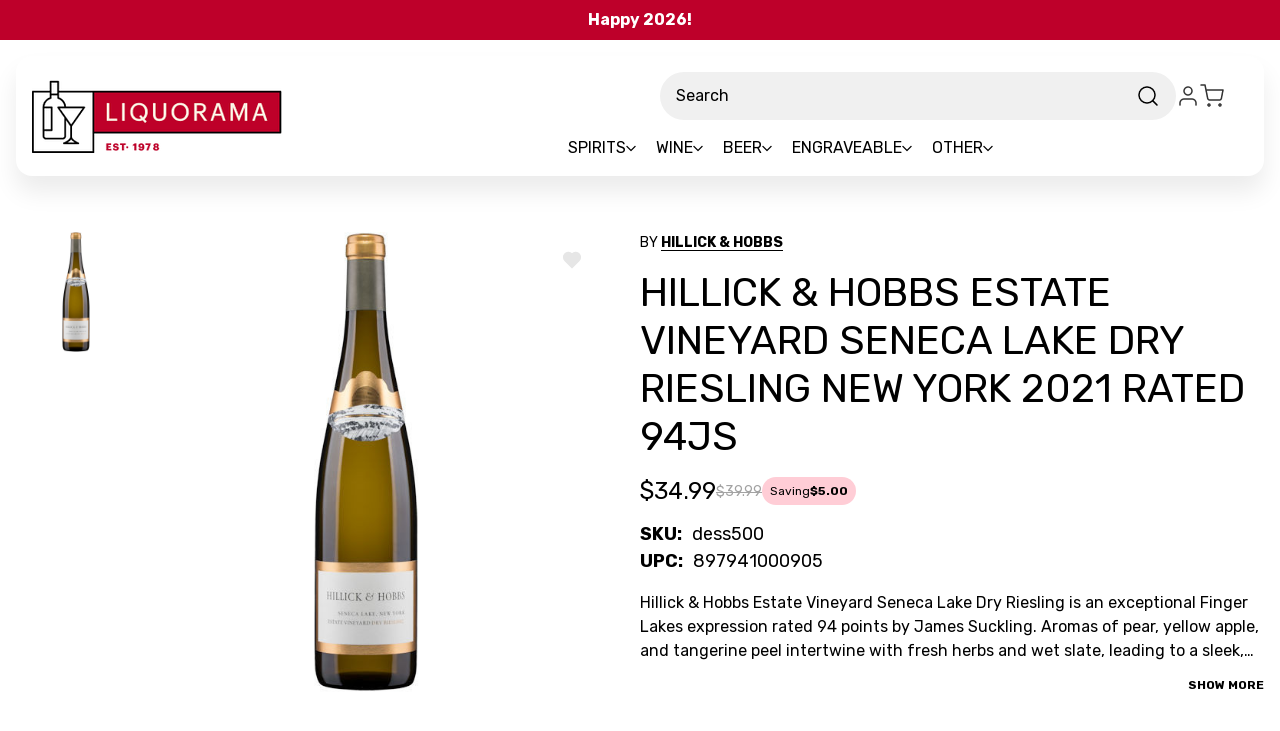

--- FILE ---
content_type: text/html; charset=UTF-8
request_url: https://liquorama.com/hillick-and-hobbs-estate-vineyard-seneca-lake-dry-riesling-new-york-2019.html
body_size: 69963
content:


<!DOCTYPE html>
<html class="no-js" lang="en">
<head>
  <title>Hillick &amp; Hobbs Estate Vineyard Seneca Lake Dry Riesling New York</title>
  <link rel="dns-prefetch preconnect" href="https://cdn11.bigcommerce.com/s-0ddlsmhg83" crossorigin><link rel="dns-prefetch preconnect" href="https://fonts.googleapis.com/" crossorigin><link rel="dns-prefetch preconnect" href="https://fonts.gstatic.com/" crossorigin>
  <meta property="product:price:amount" content="34.99" /><meta property="product:price:currency" content="USD" /><meta property="og:url" content="https://liquorama.com/hillick-and-hobbs-estate-vineyard-seneca-lake-dry-riesling-new-york-2019.html" /><meta property="og:site_name" content="Liquorama" /><meta name="keywords" content="Hillick &amp; Hobbs Estate Vineyard Seneca Lake Dry Riesling New York, 897941000905"><meta name="description" content="Liquorama is the best place online to find Hillick &amp; Hobbs Estate Vineyard Seneca Lake Dry Riesling New York 2021. Shop today!"><link rel='canonical' href='https://liquorama.com/hillick-and-hobbs-estate-vineyard-seneca-lake-dry-riesling-new-york-2019.html' /><meta name='platform' content='bigcommerce.stencil' /><meta property="og:type" content="product" />
<meta property="og:title" content="Hillick &amp; Hobbs Estate Vineyard Seneca Lake Dry Riesling New York 2021 Rated 94JS" />
<meta property="og:description" content="Liquorama is the best place online to find Hillick &amp; Hobbs Estate Vineyard Seneca Lake Dry Riesling New York 2021. Shop today!" />
<meta property="og:image" content="https://cdn11.bigcommerce.com/s-0ddlsmhg83/products/13353/images/13661/hillick-and-hobbs-estate-vineyard-seneca-lake-dry-riesling-new-york__37114.1752495708.1280.1280__23896.1755243831.386.513.jpg?c=1" />
<meta property="og:availability" content="instock" />
<meta property="pinterest:richpins" content="enabled" />
  
   
  
  <link href="https://cdn11.bigcommerce.com/s-0ddlsmhg83/product_images/1774952/favicon-32x32.png" rel="shortcut icon">
  <meta name="viewport" content="width=device-width, initial-scale=1">
  <script nonce="">
    document.documentElement.className = document.documentElement.className.replace('no-js', 'js');
  </script>
  
  <script nonce="">
    function browserSupportsAllFeatures() {
        return window.Promise
            && window.fetch
            && window.URL
            && window.URLSearchParams
            && window.WeakMap
            // object-fit support
            && ('objectFit' in document.documentElement.style);
    }

    function loadScript(src) {
        var js = document.createElement('script');
        js.src = src;
        js.onerror = function () {
            console.error('Failed to load polyfill script ' + src);
        };
        document.head.appendChild(js);
    }

    if (!browserSupportsAllFeatures()) {
        loadScript('https://cdn11.bigcommerce.com/s-0ddlsmhg83/stencil/5288a8c0-d8c3-013e-554f-62c31747e168/e/1478ee40-ce54-013e-e586-4ea0a5dcd80a/dist/theme-bundle.polyfills.js');
    }
</script>
  <script nonce="">window.consentManagerTranslations = `{"locale":"en","locales":{"consent_manager.data_collection_warning":"en","consent_manager.accept_all_cookies":"en","consent_manager.gdpr_settings":"en","consent_manager.data_collection_preferences":"en","consent_manager.manage_data_collection_preferences":"en","consent_manager.use_data_by_cookies":"en","consent_manager.data_categories_table":"en","consent_manager.allow":"en","consent_manager.accept":"en","consent_manager.deny":"en","consent_manager.dismiss":"en","consent_manager.reject_all":"en","consent_manager.category":"en","consent_manager.purpose":"en","consent_manager.functional_category":"en","consent_manager.functional_purpose":"en","consent_manager.analytics_category":"en","consent_manager.analytics_purpose":"en","consent_manager.targeting_category":"en","consent_manager.advertising_category":"en","consent_manager.advertising_purpose":"en","consent_manager.essential_category":"en","consent_manager.esential_purpose":"en","consent_manager.yes":"en","consent_manager.no":"en","consent_manager.not_available":"en","consent_manager.cancel":"en","consent_manager.save":"en","consent_manager.back_to_preferences":"en","consent_manager.close_without_changes":"en","consent_manager.unsaved_changes":"en","consent_manager.by_using":"en","consent_manager.agree_on_data_collection":"en","consent_manager.change_preferences":"en","consent_manager.cancel_dialog_title":"en","consent_manager.privacy_policy":"en","consent_manager.allow_category_tracking":"en","consent_manager.disallow_category_tracking":"en"},"translations":{"consent_manager.data_collection_warning":"We use cookies (and other similar technologies) to collect data to improve your shopping experience.","consent_manager.accept_all_cookies":"Accept All Cookies","consent_manager.gdpr_settings":"Settings","consent_manager.data_collection_preferences":"Website Data Collection Preferences","consent_manager.manage_data_collection_preferences":"Manage Website Data Collection Preferences","consent_manager.use_data_by_cookies":" uses data collected by cookies and JavaScript libraries to improve your shopping experience.","consent_manager.data_categories_table":"The table below outlines how we use this data by category. To opt out of a category of data collection, select 'No' and save your preferences.","consent_manager.allow":"Allow","consent_manager.accept":"Accept","consent_manager.deny":"Deny","consent_manager.dismiss":"Dismiss","consent_manager.reject_all":"Reject all","consent_manager.category":"Category","consent_manager.purpose":"Purpose","consent_manager.functional_category":"Functional","consent_manager.functional_purpose":"Enables enhanced functionality, such as videos and live chat. If you do not allow these, then some or all of these functions may not work properly.","consent_manager.analytics_category":"Analytics","consent_manager.analytics_purpose":"Provide statistical information on site usage, e.g., web analytics so we can improve this website over time.","consent_manager.targeting_category":"Targeting","consent_manager.advertising_category":"Advertising","consent_manager.advertising_purpose":"Used to create profiles or personalize content to enhance your shopping experience.","consent_manager.essential_category":"Essential","consent_manager.esential_purpose":"Essential for the site and any requested services to work, but do not perform any additional or secondary function.","consent_manager.yes":"Yes","consent_manager.no":"No","consent_manager.not_available":"N/A","consent_manager.cancel":"Cancel","consent_manager.save":"Save","consent_manager.back_to_preferences":"Back to Preferences","consent_manager.close_without_changes":"You have unsaved changes to your data collection preferences. Are you sure you want to close without saving?","consent_manager.unsaved_changes":"You have unsaved changes","consent_manager.by_using":"By using our website, you're agreeing to our","consent_manager.agree_on_data_collection":"By using our website, you're agreeing to the collection of data as described in our ","consent_manager.change_preferences":"You can change your preferences at any time","consent_manager.cancel_dialog_title":"Are you sure you want to cancel?","consent_manager.privacy_policy":"Privacy Policy","consent_manager.allow_category_tracking":"Allow [CATEGORY_NAME] tracking","consent_manager.disallow_category_tracking":"Disallow [CATEGORY_NAME] tracking"}}`;</script>
  
  <script nonce="">
    window.lazySizesConfig = window.lazySizesConfig || {};
    window.lazySizesConfig.loadMode = 1;
  </script>
  <script nonce="" async src="https://cdn11.bigcommerce.com/s-0ddlsmhg83/stencil/5288a8c0-d8c3-013e-554f-62c31747e168/e/1478ee40-ce54-013e-e586-4ea0a5dcd80a/dist/theme-bundle.head_async.js"></script>
  
  <link href="https://fonts.googleapis.com/css?family=Montserrat:700,500%7CRubik:400,700&display=block" rel="stylesheet">
  
  <script nonce="" async src="https://cdn11.bigcommerce.com/s-0ddlsmhg83/stencil/5288a8c0-d8c3-013e-554f-62c31747e168/e/1478ee40-ce54-013e-e586-4ea0a5dcd80a/dist/theme-bundle.font.js"></script>
  
  <link data-stencil-stylesheet href="https://cdn11.bigcommerce.com/s-0ddlsmhg83/stencil/5288a8c0-d8c3-013e-554f-62c31747e168/e/1478ee40-ce54-013e-e586-4ea0a5dcd80a/css/theme-4ea7f430-d950-013e-b607-56a9e7a677ab.css" rel="stylesheet">
  
  <!-- Start Tracking Code for analytics_facebook -->

<script data-bc-cookie-consent="4" type="text/plain">
!function(f,b,e,v,n,t,s){if(f.fbq)return;n=f.fbq=function(){n.callMethod?n.callMethod.apply(n,arguments):n.queue.push(arguments)};if(!f._fbq)f._fbq=n;n.push=n;n.loaded=!0;n.version='2.0';n.queue=[];t=b.createElement(e);t.async=!0;t.src=v;s=b.getElementsByTagName(e)[0];s.parentNode.insertBefore(t,s)}(window,document,'script','https://connect.facebook.net/en_US/fbevents.js');

fbq('set', 'autoConfig', 'false', '675700660528668');
fbq('dataProcessingOptions', []);
fbq('init', '675700660528668', {"external_id":"f3b3f942-fb30-4360-bd0f-e941e393ac1b"});
fbq('set', 'agent', 'bigcommerce', '675700660528668');

function trackEvents() {
    var pathName = window.location.pathname;

    fbq('track', 'PageView', {}, "");

    // Search events start -- only fire if the shopper lands on the /search.php page
    if (pathName.indexOf('/search.php') === 0 && getUrlParameter('search_query')) {
        fbq('track', 'Search', {
            content_type: 'product_group',
            content_ids: [],
            search_string: getUrlParameter('search_query')
        });
    }
    // Search events end

    // Wishlist events start -- only fire if the shopper attempts to add an item to their wishlist
    if (pathName.indexOf('/wishlist.php') === 0 && getUrlParameter('added_product_id')) {
        fbq('track', 'AddToWishlist', {
            content_type: 'product_group',
            content_ids: []
        });
    }
    // Wishlist events end

    // Lead events start -- only fire if the shopper subscribes to newsletter
    if (pathName.indexOf('/subscribe.php') === 0 && getUrlParameter('result') === 'success') {
        fbq('track', 'Lead', {});
    }
    // Lead events end

    // Registration events start -- only fire if the shopper registers an account
    if (pathName.indexOf('/login.php') === 0 && getUrlParameter('action') === 'account_created') {
        fbq('track', 'CompleteRegistration', {}, "");
    }
    // Registration events end

    

    function getUrlParameter(name) {
        var cleanName = name.replace(/[\[]/, '\[').replace(/[\]]/, '\]');
        var regex = new RegExp('[\?&]' + cleanName + '=([^&#]*)');
        var results = regex.exec(window.location.search);
        return results === null ? '' : decodeURIComponent(results[1].replace(/\+/g, ' '));
    }
}

if (window.addEventListener) {
    window.addEventListener("load", trackEvents, false)
}
</script>
<noscript><img height="1" width="1" style="display:none" alt="null" src="https://www.facebook.com/tr?id=675700660528668&ev=PageView&noscript=1&a=plbigcommerce1.2&eid="/></noscript>

<!-- End Tracking Code for analytics_facebook -->


<script type="text/javascript" src="https://checkout-sdk.bigcommerce.com/v1/loader.js" defer ></script>
<script src="https://www.google.com/recaptcha/api.js" async defer></script>
<script>window.consentManagerStoreConfig = function () { return {"storeName":"Liquorama","privacyPolicyUrl":"","writeKey":null,"improvedConsentManagerEnabled":true,"AlwaysIncludeScriptsWithConsentTag":true}; };</script>
<script type="text/javascript" src="https://cdn11.bigcommerce.com/shared/js/bodl-consent-32a446f5a681a22e8af09a4ab8f4e4b6deda6487.js" integrity="sha256-uitfaufFdsW9ELiQEkeOgsYedtr3BuhVvA4WaPhIZZY=" crossorigin="anonymous" defer></script>
<script type="text/javascript" src="https://cdn11.bigcommerce.com/shared/js/storefront/consent-manager-config-3013a89bb0485f417056882e3b5cf19e6588b7ba.js" defer></script>
<script type="text/javascript" src="https://cdn11.bigcommerce.com/shared/js/storefront/consent-manager-08633fe15aba542118c03f6d45457262fa9fac88.js" defer></script>
<script type="text/javascript">
var BCData = {"product_attributes":{"sku":"dess500","upc":"897941000905","mpn":"dess500","gtin":"897941000905","weight":null,"base":true,"image":null,"price":{"without_tax":{"formatted":"$34.99","value":34.99,"currency":"USD"},"tax_label":"Tax","rrp_without_tax":{"formatted":"$39.99","value":39.99,"currency":"USD"},"saved":{"formatted":"$5.00","value":5,"currency":"USD"}},"stock":null,"instock":true,"stock_message":null,"purchasable":true,"purchasing_message":null,"call_for_price_message":null}};
</script>
<script src='https://r2-t.trackedlink.net/bigcommerce/509CAFF0DDD870F37YOZ20869A831C0FDCA4/C6FECCE2DBB158731SU67958F7BF77F2ADB/ddgtag.js'   ></script>

<script data-cfasync="false" data-dd-sm-ignore="true" data-cookieconsent="ignore" id="wsa-tag-manager-javascript-h-test" nonce="">!function(w,d){if(d.location.href.indexOf('showHidden=true')<0&&d.location.href.indexOf('shogun.page/previews')<0){w.TagRocket=w.TagRocket||{};var T=w.TagRocket;T.teh=[];w.onerror=function(m,s,l,c,e){T.teh.push((l?(l+' '):'')+(c?(c+' '):'')+m+(m.colno?(':'+m.colno):'')+(s?(' '+s):''));};function a(s){var e=d.createElement('script'),h=d.getElementsByTagName('head')[0];e.appendChild(d.createTextNode(s));h.insertBefore(e,h.firstChild)}a('()=>{};window.arrowFunctions=1');a('async function a(){};window.asyncFunctions=1');var m=new Date().toISOString(),q='wsa-tag-manager-javascript-',z;T.tah=function(s){w.dataLayer=w.dataLayer||[];if(!w.gtag){w.gtag=function(){dataLayer.push(arguments)};gtag('js',new Date);t=d.createElement('script');t.async=!0;t.setAttribute('src','https://www.googletagmanager.com/gtag/js?id=G-7XTJM93TLW');d.head.appendChild(t)};if(!w.wsa_tre){var n='denied';gtag('consent',{functionality_storage:n,ad_storage:n,analytics_storage:n,ad_user_data:n,ad_personalization:n,personalization_storage:n,security_storage:n});gtag('config',"G-7XTJM93TLW",{groups:'TagRocketErrorTracking',send_page_view:false});;gtag('config',"G-MFLQXE52BR",{groups:'TagRocketErrorTracking',send_page_view:false});gtag('event','tag_rocket_error',{send_to:["G-MFLQXE52BR"],description:'Script Failure',app_version:'3.46.32',tag_rocket_version:'1.94',ua:navigator.userAgent});};w.wsa_tre=1;if(w.console)console.error('Tag Rocket (h): '+s,T.teh);T.teh.forEach(function(e){gtag('event','app_error',{send_to:'G-7XTJM93TLW',scope:s,description:s+' 3.46.32 h '+e,message:'h '+e,app_version:'3.46.32',automatic:1,tag_rocket_version:'1.94',pagedatetime:m,datetime:m,ua:navigator.userAgent,tags:"unknown",environment:'Production'})})};p=function(){if(!T.ts&&!d.getElementById(q+'second'))T.tah('Header Script Missing');else if(!T.tss)T.tah('Header Script Failure1');else if(!T.ts)T.tah('Header Script Failure2');if(!T.tm&&!d.getElementById(q+'main'))T.tah('Footer Script Missing');else if(!T.tm)T.tah('Footer Script Failure')};if(w.addEventListener)w.addEventListener('DOMContentLoaded',p);else w.attachEvent('onDOMContentLoaded',p)}}(window,document)</script>               
<script data-cfasync="false" data-dd-sm-ignore="true" data-cookieconsent="ignore" id="wsa-tag-manager-javascript-second" nonce="">
/*
    Web Site Advantage: Tag Rocket App 1 of 2 Head [1.94.78923]
    https://bigcommerce.websiteadvantage.com.au/tag-rocket/
    Copyright (C) 2020 - 2025 Web Site Advantage
*/

!function(w,d){if(d.location.href.indexOf('showHidden=true')<0&&d.location.href.indexOf('shogun.page/previews')<0){w.TagRocket=w.TagRocket||{};var T=w.TagRocket;T.tss=1;T.tags='gads|ga4|facebook';T.scc='US-';T.seu='';T.l='';var eet=new Date,eei=0,eer=0,eea='G-7XTJM93TLW';T.ec=function(){gtag.apply(null,arguments)};T.a=function(s,e,c,o){try{if(!eei){eei=1;if(!w.gtag){w.gtag=function(){dataLayer.push(arguments)}}T.ec('config',eea,{groups:'TagRocketErrorTracking',send_page_view:false})}if(!eer){eer=1;T.ct=c;if(w.console)console.error('Tag Rocket: '+s+': '+e,o||'');T.ct=1;var z = e?e.substring(0,255):'-missing-';T.ec('event','app_error',{send_to:eea,scope:s,description:s+' 3.46.32 '+z,message:z,app_version:'3.46.32',automatic:1,tag_rocket_version:'1.94',pagedatetime:eet.toISOString(),datetime:new Date().toISOString(),ua:navigator.userAgent,tags:T.tags,timesinceload:new Date-eet,environment:'Production'});eer=0}}catch(x){try{T.ec('event','app_error',{send_to:eea,scope:'AppErrorError',description:'3.46.32 '+x,message:''+x,app_version:'3.46.32',tag_rocket_version:'1.94',pagedatetime:eet.toISOString(),datetime:new Date().toISOString(),ua:navigator.userAgent,tags:T.tags,timesinceload:new Date-eet,environment:'Production'});}catch(y){}}};T.eq=T.eq||[];if(w.addEventListener){w.addEventListener('error',function(){T.ef.apply(T,arguments)},{passive:!0,capture:!0});}else if(w.attachEvent){w.attachEvent('onerror',function(){T.ef.apply(T,arguments)});}if(!T.ef){T.ef=function(){T.eq.push(arguments)}};if(!T.cf){T.cq=T.cq||[];T.cf=function(){T.cq.push(arguments)};if(w.console){T.ce=console.error;console.error=function(){T.ce.apply(console,arguments);T.cf.apply(T,arguments)}}};try{T.dG='NewPromotionsAdded';T.dX=[];T.dY=0;T.cm=function(){T.dW(function(a){a.forEach(function(b){T.e(b.addedNodes,function(c){if(T.bt(c,T.bl)=='promotion'&&T.br(c,'found')){T.dX.push(c)}T.e(T.dU(c,"["+T.bl+"='promotion']"),function(e){if(T.br(e,'found')){T.dX.push(e)}})})});if(T.bf(T.dX)&&!T.dY){T.A(function(){T.dY=T.bb(function(){T.dY=0;T.f(T.dG,{elements:T.dX});T.dX=[];},100,'New Promotions Added')})}});};T.dQ=[];T.dR=0;T.dS=function(a){T.e(a,function(b){T.dQ=T.dQ.concat(T.bi(b));if(T.bt(b,T.bl)=='list'&&T.dT(b)&&T.br(b,'found')){T.dQ.push(b)}T.e(T.dU(b,"["+T.bl+"='list']"),function(c){if(T.dT(c)&&T.br(c,'found')){T.dQ.push(c)}})})};T.dV=function(){T.A(function(){if(T.bf(T.dQ)){if(T.dR)T.dM(T.dR);T.dR=T.bb(function(){T.f(T.cQ,{elements:T.dQ});T.dQ=[];T.dR=0},500,'New Products Added')}})};T.cl=function(e){T.dW(function(f){f.forEach(function(g){T.dS(g.addedNodes);});T.dV();},e||d.body)};T.cQ='NewProductsAdded';T.aQ='UserDataUpdated';T.dU=function(a,b){if(!a.querySelectorAll)return[];var c=a.querySelectorAll(b);if(Array.from)return Array.from(c);else return c};T.bk=function(a){return T.dU(d,a)};T.dT=function(a){var b=T.bt(a,T.bm);return b&&!isNaN(parseInt(b,10))};T.E=function(a){return typeof a!=='undefined'&&a!==null};T.w=function(a){return a===0||(T.E(a)&&a!==''&&!isNaN(a))};T.eg=function(a){var b=String.fromCodePoint;if(b){return b(a)}return ''};T.ee=function(a,b,c){var e=[].slice.call(a).map(function(f){if(c||typeof(f)==='function')return f;try{return T.cZ(f)}catch(g){if(Array.isArray(f)){return [].concat(f)}else return f}});if(T.bf(e)){e[0]=T.eg(b)+' %cTag Rocket: %c'+e[0];e.splice(1,0,'color:none;');e.splice(1,0,'color:#28a300;')}return e};T.aO=function(){if(w.console)console.warn.apply(console,T.ee(arguments,0x1F6A8,1))};T.cy=function(){if(w.console)console.error.apply(console,T.ee(arguments,0x26A0,1))};T.af=function(a,b){return a.sort(function(c,e){return e.price*e.quantity-c.price*c.quantity}).slice(0,b)};T.cF=function(a,b,c,e){var f,g=function(h){if(h>=T.bf(a))c&&c();else T.bb(function(){T.t('SB95',function(){f=b(a[h],h);if(typeof f!=='undefined')c&&c(f);else g(h+1)},1)},0,'Yield '+h+' '+e);};g(0)};T.e=function(a,b){var c,e,f=T.bf(a);if(a&&f)for(c=0;c<f;c++){e=b(a[c],c);if(typeof e!=='undefined')return e}};T.de=function(a,b){if(a&&T.bf(a))for(var c=0;c<T.bf(a);c++){if(a[c]===b)return true}};T.dZ=function(a,b,c){a.setAttribute(b,c)};T.p=function(a,b,c){if(T.E(c)&&c!=='')a[b]=c};T.aX=function(a,b){if(!b||!a)return a;var c=b.split('.'),e=a[c.shift()];return T.aX(e,c.join('.'))};T.t=function(a,b,c,e){try{c&&b.apply(this,e)}catch(f){T.a(a,''+f,1,f)}};T.bv=function(a,b,c,e){var f=function(){T.t.call(this,'SB24',c,1,arguments)};if(b==T.R&&d.readyState!="loading"){T.bb(f,0,T.R)}else{e=e||{};if(!T.E(e.passive)){e.passive=!0;}a.addEventListener&&a.addEventListener(b,f,e)||a.attachEvent&&a.attachEvent('on'+b,f)}};T.Q=function(a,b){T.bv(w,a,function(a){if(!b.done){b.done=1;b(a)}},{once:!0})};T.bT=function(a,b){try{return JSON.stringify(a,b)}catch(c){throw ''+T.bT.caller+' '+c}};T.bW=function(a){return a&&JSON.parse(a)};T.cZ=function(a){return T.bW(T.bT(a))};T.db=function(a){return T.bT(a)=='{}'};T.T=function(a){var b=Object(a),c,e,f,g=arguments;for(c=1;c<g.length;c++){e=g[c];if(e!=null){for(f in e){if(Object.prototype.hasOwnProperty.call(e,f))b[f]=e[f];}}}return b;};T.bf=function(a){return a.length};T.by=function(a){try{if(!localStorage||T.ed)return !1;return localStorage.removeItem(a)}catch(b){T.a('SB63','Incognito Safari has blocked localStorage. This stops us tracking things like add to cart events',1,b);T.ed=!0}};T.bw=function(a){try{if(!localStorage||T.ed)return !1;return localStorage.getItem(a)}catch(b){T.a('SB61','Incognito Safari has blocked localStorage. This stops us tracking things like add to cart events',1,b);T.ed=!0}};T.bx=function(a,b){try{if(!localStorage||T.ed)return !1;localStorage.setItem(a,b)}catch(c){T.a('SB60','Incognito Safari has blocked localStorage. This stops us tracking things like add to cart events',1,c);T.ed=!0}};T.ap=function(a){var b=d.cookie.match(new RegExp('(^| )'+a+'=([^;]+)')),c=b&&unescape(b[2])||'';return c=='deleted'?'':c};T.M=function(a){var b=w.performance;return b&&b.getEntriesByType&&b.getEntriesByType(a)};T.L=function(){var a=navigator;return a.connection||a.mozConnection||a.webkitConnection};T.J=function(a,b,c){return (a||'').replace(b,c||'')};T.as=function(a){return (a||'').trim().toLowerCase()};T.dx=function(a){return T.J(T.J(T.as(a),/([^a-z0-9 _])/g),/ +/g,'_')};T.aE=function(a,b){return a.indexOf(b)>=0};T.N=function(a,b){b=b||255;if(!a)return '(missing)';a=T.J((''+a).trim(),/ *(\r\n|\n|\r) */gm,' ');if(T.bf(a)<=b)return a;return a.substring(0,b-3)+'...'};T.cz=function(a,b){var c='',e='';switch(b){case 'AU':c='0011';e='61';break;case 'US':case 'CA':c='011';e='1';break;case 'GB':c='011';e='44';break;case 'IT':c='00';e='39';break;}a=T.J(a,/[^\d+]+/g);if(c)a=T.J(a,new RegExp('^'+c),'+');if(a[0]!='+'&&e){a='+'+T.J(e+a,/^0/);}return a};T.bu=function(a,b){return a.hasAttribute(b)};T.bt=function(a,b){if(a.getAttribute)return T.N(a.getAttribute(b))};T.br=function(a,b){var c='data-tagrocket-'+b;if(T.bu(a,c))return 0;T.dZ(a,c,'1');return 1};T.bB=function(a,b,c,e){var f=setInterval(function(){T.t(a,function(){try{c()}catch(g){if(b)clearInterval(f);throw g}},1)},e);return f};T.cj=function(a,b,c,e){if(a)T.dM(a);return T.bb(b,c,e)};T.dM=function(a){clearTimeout(a)};T.bb=function(a,b,c){return setTimeout(a,b,'Tag Rocket '+(c||''))};T.bH=function(a,b,c){T.dp('query getCartMetafields{site{cart{metafields(namespace:"bc_storefront" keys:["'+b+'"]){edges{node{entityId}}}}}}',function(e,f){T.t('SB82',function(){if(e>0){var g='createCartMetafield',h='',i=T.aX(f,'data.site.cart.metafields.edges');if (i&&i.length){g='updateCartMetafield';h=' metafieldEntityId:'+i[0].node.entityId}T.dp('mutation '+g+'{cart{'+g+'(input:{cartEntityId:"'+a+'" data:{key:"'+b+'" value:"'+T.bT(c).replace(/"/g,'\\"')+'"}'+h+'}){metafield{id entityId key value}errors{...on Error{message}}}}}',function(e,j){T.t('SB83',function(){if(e>0){}},1)})}},1)})};T.eb=function(a){T.cr.appendChild(a)};T.ea=function(a,b,c){b=b||{};if(b.onvisible&&d.hidden){T.Q('visibilitychange',function(){T.ea(a,b,c)});return};var e=d.createElement(a),f;if(b.id&&d.getElementById(b.id))return;for(var g in b){T.dZ(e,g,b[g])}e.onload=e.onreadystatechange=function(){f=e.readyState;if(!f||f=='loaded'||f=='complete'){if(c)c();c=null}};T.eb(e);return e};T.cW=function(a){T.ea('style',{type:'text/css'}).appendChild(d.createTextNode(a));};T.aV=function(a,b,c){b=b||{};b.src=a;if(!T.E(b.async))b.async=!0;if(T.cv)b.nonce=T.cv;if(!T.E(b.onvisible))b.onvisible=!0;if(T.pageType!='orderconfirmation'||T.b.updated){T.ea('script',b,c)}else{T.o(T.aQ,function(){T.ea('script',b,c)})}};T.dw=function(a){if(T.bu(a,'data-list-name'))return T.bt(a,'data-list-name');if(a.parentElement)return T.dw(a.parentElement)};T.O=function(){var a=d.querySelector('head meta[name="description"]');if(a)return T.bt(a,'content');};T.cx=function(a){var b=w.location.href.match(new RegExp('[?&]'+a+'=([^&]*)'));return decodeURIComponent(b&&b[1]||'')};T.dW=function(a,b,c){if(w.MutationObserver)T.Q(T.R,function(){c=c||{childList:!0,subtree:!0};b=b||d.body;if(!b)throw 'no target';new MutationObserver(a).observe(b,c)})};T.dG='NewPromotionsAdded';T.dX=[];T.dY=0;T.cm=function(){T.dW(function(a){a.forEach(function(b){T.e(b.addedNodes,function(c){if(T.bt(c,T.bl)=='promotion'&&T.br(c,'found')){T.dX.push(c)}T.e(T.dU(c,"["+T.bl+"='promotion']"),function(e){if(T.br(e,'found')){T.dX.push(e)}})})});if(T.bf(T.dX)&&!T.dY){T.A(function(){T.dY=T.bb(function(){T.dY=0;T.f(T.dG,{elements:T.dX});T.dX=[];},100,'New Promotions Added')})}});};T.dQ=[];T.dR=0;T.dS=function(a){T.e(a,function(b){T.dQ=T.dQ.concat(T.bi(b));if(T.bt(b,T.bl)=='list'&&T.dT(b)&&T.br(b,'found')){T.dQ.push(b)}T.e(T.dU(b,"["+T.bl+"='list']"),function(c){if(T.dT(c)&&T.br(c,'found')){T.dQ.push(c)}})})};T.dV=function(){T.A(function(){if(T.bf(T.dQ)){if(T.dR)T.dM(T.dR);T.dR=T.bb(function(){T.f(T.cQ,{elements:T.dQ});T.dQ=[];T.dR=0},500,'New Products Added')}})};T.cl=function(e){T.dW(function(f){f.forEach(function(g){T.dS(g.addedNodes);});T.dV();},e||d.body)};T.cQ='NewProductsAdded';T.at='PromotionsVisible';T.dF=function(a){T.bh(T.at,a)};T.be=function(a,b){var c,e=[];T.e(a.infos||a.items||a,function(f){c=f.product||f;if(!c.completed){e.push(c);}});if (T.bf(e)&&T.cx('showHidden')!='true'){T.a('SB55e',''+T.bf(e)+' incomplete products on '+b+' '+e[0].productId+' '+e[0].name,1,e);}};T.dB=function(a,b){var c="["+T.bl+"='list']["+T.bm+"='"+a+"']";if(b)c="[data-list-name='"+T.J(b,/['"\\]/g,'\\$&')+"'] "+c;return d.querySelector(c)};T.n='ProductsVisible';T.dD=function(a,b){if(T.bg||T.ch)a.search=T.bg||T.ch;T.be(a,T.n);T.cJ(T.n,a,b)};T.dN=function(a){T.t('SB19b',function(){var b,c={},e;T.e(a,function(f){if(!f.seen){f.seen=1;b=f.callback.name+f.id;if(!c[b])c[b]=[];c[b].push(f)}});for(var g in c){e=c[g][0];e.callback({infos:c[g],list:e.list})}},1)};T.dP=0;T.dO=[];T.dI=function(a){a.visibleTime=0;if(!T.E(a.minVisibleTime))a.minVisibleTime=2e3;var b,c=new IntersectionObserver(function(e){T.e(e,function(f){if(f.isIntersecting){a.lastVisible=new Date;a.trigger='visible';b=T.bb(function(){c.disconnect();T.dO.push(a);if(T.dP)return;T.dP=T.bb(function(){T.dP=0;if(T.bf(T.dO)){T.dN(T.dO);T.dO=[];}},1e3,'Visible Ticking')},a.minVisibleTime-a.visibleTime,'On First Visible')}else{if(b)T.dM(b);if(a.lastVisible){a.visibleTime+=new Date-a.lastVisible;a.lastVisible=0}}})},{threshold:[0.5]});c.observe(a.e)};T.dK=[];T.dL=0;T.dJ=function(a){T.dK.push(a)};T.cn=function(){T.t('SB18',function(){var b,c,e=0,f=1,g=function(a){if(a.seen)return false;if(a.e&&a.e.getBoundingClientRect){try{b=a.e.getBoundingClientRect()}catch(h){}if(b){return b.top>-b.height/2&&b.left>-b.width/2&&b.bottom-b.height/2<=(w.innerHeight||d.documentElement.clientHeight)&&b.right-b.width/2<=(w.innerWidth||d.documentElement.clientWidth)}}return a.percent<T.dL},i=function(j,k){if(!k&&c)return;T.dM(c);c=T.bb(function(){c=0;T.t('SB18a',function(){l()},1)},j,'Scroll Tick '+k)} ,l=function(){var m=[],n=1,o,p,q,r=d.body,s=d.documentElement;q=w.pageYOffset,p=w.innerHeight;if(r&&r.scrollHeight){if(f==1)f=r.scrollHeight;if(s.clientHeight)n=s.clientHeight;if(q&&p)n=q+p;}o=n/f;if(o>T.dL){T.dL=o;e=n;T.t('SB18b',function(){T.e(T.dK,function(a){a.trigger='scroll '+o;if(g(a)&&T.bf(m)<=5)m.push(a)});if(T.bf(m)){T.dN(m);i(6e3,1)}},1);}};T.bv(d,'scroll',function(){i(1e3,0);});T.Q('load',function(){l()})},1);};T.dE=function(a){if(a.e&&('IntersectionObserver' in window)){T.dI(a)}else{T.dJ(a)}};T.dH=function(a,b,c,e){if(!w._bcCsrfProtectionPatched&&e<10){T.bb(function(){T.dH(a,b,c,e+1)},100,'XMLHttpRequest Wait '+e)}else{var f=new XMLHttpRequest();e=e||1;f.onreadystatechange=function(){if(this.readyState==4){if(this.status!=200){if(e<12){T.bb(function(){T.dH(a,b,c,e+1)},1e3,'XMLHttpRequest Retry '+e)}else{T.a('SB36','Request Failed after '+e+' attempts : '+a+' '+this.status,1,f);b(0,this.status)}}else{b(1,f.responseText?T.bW(f.responseText):'-missing-')}}};f.open(c?'POST':'GET',a,true);f.withCredentials=true;f.setRequestHeader('Content-type','application/json');if(c){f.setRequestHeader('Authorization','Bearer '+T.cw);f.send(T.bT({query:c}))}else{f.send()}}};T.df=function(a,b,c,e){if(T.aE(w.location.href,'googleusercontent.com')){c(0,'googleusercontent.com')}else{e=e||1;b=b||{};if(!w._bcCsrfProtectionPatched&&e<10){T.bb(function(){T.df(a,b,c,e+1)},100,'Fetch Wait '+e)}else{w.fetch(a,b).then(function(f){if(f.ok){f.text().then(function(g){var h;try{h=T.bW(g)}catch(i){throw 'JSON parse error '+i+' '+a}try{c(h?1:0,h||'-empty-')}catch(i){throw 'onComplete error '+i+' '+a}})}else{if(e<12){T.bb(function(){T.df(a,b,c,e+1)},1e3*e,'Fetch '+e)}else{T.a('SB30','Fetch '+e+' Last Fail '+a+' '+f.status,1,f);try{c(0,f.status)}catch(i){T.a('SB30b','Fetch '+a+' onComplete '+(j.message||j),1,j)}}}}).catch(function(j){if(!j.message||!j.message.match(/^(cancel|annul|brochen|NetworkError when|Failed to fetch|취소됨)/)){if(e<12){T.bb(function(){T.df(a,b,c,e+1)},1e3,'Fetch Error '+e+1)}else{T.a('SB29','Fetch '+e+' Last Error '+a+' '+(j.message||j),1,j);c(0,j.message||j)}}else c(-1,j.message||j)})}}};T.dp=function(a,b){var c='/graphql';if(w.fetch){T.df(c,{method:'POST',credentials:'same-origin',headers:{'Content-Type':'application/json',Authorization:'Bearer '+T.cw},body:T.bT({query:a})},b)}else{T.dH(c,b,a)}};T.bE=function(a,b){if(w.fetch){T.df(a,{credentials:'include'},b)}else{T.dH(a,b)}};T.bp=function(){T.o(T.dG,function(a){T.bn(T.bo(a.elements))})};T.bn=function(a){T.e(a,function(b){if(!b.e)b.e=d.querySelector("["+T.bl+"='promotion']["+T.bm+"='"+b.id+"']");var c=b.location=='top'?0.1:0.9;if(b.e){if(T.br(b.e,'registered')){T.dE({se: T.dC,id:'',e:b.e,promotion:b,percent:c,callback:T.dF});T.bv(b.e,'click',function(){T.bh(T.av,b)})}}else{T.dE({se: T.dC,id:'',e:b.e,promotion:b,percent:c,callback:T.dF})}})};T.av='PromotionClicked';T.dA=0;T.dz=function(a,b){T.dA++;T.e(a.items,function(c,e){if(!b||T.de(b,c)){c.e=c.e||T.dB(c.productId,a.listName);var f={se: T.dC,id:T.dA,e:c.e,product:c,list:a};if(c.e){if(T.br(c.e,'registered')){f.callback=T.dD;f.percent=e/T.bf(a.items);T.dE(f);T.bv(c.e,'click',function(){if(!f.seen)T.dD({infos:[f],list:a});T.bh(T.aa,f);})}}else{f.callback=T.dD;f.percent=e/T.bf(a.items);T.dE(f);}}})};T.aa='ProductClicked';T.bo=function(a){var b,c,e,f,g=[];if(!a)a=T.bk("["+T.bl+"='promotion']["+T.bm+"]");T.e(a,function(h){b=T.bt(h,T.bm);c=T.bt(h,'data-name');e=T.bt(h,'data-position');f={e:h};if(b)f.id=parseInt(b,10);if(c)f.name=c;if(e)f.location=e;g.push(f)});return g};T.bj=function(a){var b,c,e=[],f=T.dv(e,a);if(T.bf(e)){T.bd({reason:'List',items:e},function(g){for(b in f){c=f[b];if(T.co)c.category=T.co;T.dz(c,g.items)}})}};T.du=[];T.dv=function(a,b){var c,e,f,g,h,i={},j,k,l,m,n,o,p=['{','blogid','pageid','categoryid','ssib'],q='data-tagrocket-searchprovider';T.e(b,function(r){j=T.dw(r)||'Page: '+T.cp;c=j.split(':')[0].trim();m=j;if(T.aE(m,':'))m=m.split(':')[1].trim();i[j]=i[j]||{id:T.dx(j),type:c,listName:j,name:m,items:[]};n=T.du[j]||0;f=T.bt(r,T.bm);e=T.bt(r,'data-product-price');l=T.bt(r,'data-product-category');g=T.bt(r,'data-name');h=T.bt(r,'data-product-brand');o=T.bt(r,'data-position');k={e:r,index:n};if(f)k.productId=parseInt(f,10);if(isNaN(k.productId)){if(!T.dy&&f&&p.some&&p.some(function(m){f.indexOf(m)!=0})){T.dy=1;T.a('SB43','Page contains invalid '+T.bm+' value: '+f,1,r)}}else{T.br(r,'found');if(T.w(e))k.price=parseFloat(e);if(l)k.category={path:l,breadcrumbs:[l]};if(T.bu(r,q))k.searchprovider=T.bt(r,q);if(T.j)k.currency=T.j;if(!isNaN(o))k.index=parseInt(o,10)-1;T.du[j]=n+1;a.push(k);i[j].items.push(k)}});return i};T.bS=function(a){var b='(unknown)';if(a&&a.nodeName){b=T.as(a.nodeName);if(b=='body')return 'html>body';if(b=='head')return 'html>head';if(a.id)return b+'#'+a.id;if(a.className&&T.bf(a.className))b+='.'+a.className.split(/[ ,]+/).join('.');if(a.parentElement)b=T.bS(a.parentElement)+'>'+b;return b}};T.r=function(a,b){if(isNaN(a))return a;if(!b)b=0;var c=Math.pow(10,b),e=Number.EPSILON||2.220446049250313e-16;return Math.round((a+e)*c)/c};T.dt='GetValue';T.getProductId=function(a,b,c,e,f){if(c.type=='giftCertificate')return c.type;var g=(c.isVariant&&f?f:e);if(g.length<1)return;return T.J(T.J(T.J(T.J(T.J(T.J(T.J(T.J(T.J(T.J(T.J((T.e(g.split('||'),function(h){if((!T.aE(h,'[[psku]]')||c.productSku)&&(!T.aE(h,'[[pmpn]]')||c.productMpn)&&(!T.aE(h,'[[pupc]]')||c.productUpc)&&(!T.aE(h,'[[pgtin]]')||c.productGtin)&&(!T.aE(h,'[[vname]]')||c.variantName)&&(!T.aE(h,'[[vid]]')||c.variantId)&&(!T.aE(h,'[[vsku]]')||c.variantSku)&&(!T.aE(h,'[[vmpn]]')||c.variantMpn)&&(!T.aE(h,'[[vupc]]')||c.variantUpc)&&(!T.aE(h,'[[vgtin]]')||c.variantGtin))return h})||'[[pid]]'),/\[\[pid\]\]/ig,c.productId),/\[\[pmpn\]\]/ig,c.productMpn),/\[\[pupc\]\]/ig,c.productUpc),/\[\[pgtin\]\]/ig,c.productGtin),/\[\[psku\]\]/ig,c.productSku),/\[\[vname\]\]/ig,c.variantName),/\[\[vid\]\]/ig,c.variantId),/\[\[vsku\]\]/ig,c.variantSku),/\[\[vmpn\]\]/ig,c.variantMpn),/\[\[vupc\]\]/ig,c.variantUpc),/\[\[vgtin\]\]/ig,c.variantGtin)};T.bL=function(a){T.b.updated=!0;try{var b=a.billingAddress;T.p(b,'phone',T.cz(b.phone,b.countryCode));T.p(T.b,'email',T.as(b.email));T.p(T.b,'phone',b.phone);T.p(T.b,'first_name',b.firstName);T.p(T.b,'last_name',b.lastName);T.p(T.b,'street',b.address1);T.p(T.b,'city',b.city);T.p(T.b,'state',b.stateOrProvince);T.p(T.b,'postal_code',b.postalCode);T.p(T.b,'country_code',b.countryCode);if(b.address2)T.b.street=(T.b.street?T.b.street+', ':'')+b.address2;}catch(c){T.a('SB56','Failed to update user data',1,c);}T.bh(T.aQ,T.b);};T.aQ='UserDataUpdated';T.dq=function(a,b){if(a.variants.edges){return T.e(a.variants.edges,function(c){if(c.node.entityId==b)return c.node})}};T.dr=function(a){var b='',c;T.e(a.options.edges,function(e,f){c=e.node;if(f)b+=', ';b+=c.displayName+':';T.e(c.values.edges,function(g){b+=' '+g.node.label})});return b};T.dn='ProductDataGathered';T.do='CartDataGathered';T.bd=function(a,b){T.t('SB26c',function(){var c=a.cart,e,f,g,h,i=[],j=[],k=T.cx('showHidden')=='true',l=function(i){a.requests++;var m=i.slice(0,25),n=j.filter(function(o){return T.de(m,o.p)&&!T.de(n,o.v)}).map(function(o){return o.v});f='query Products{site{';if(h){f+='id:product(entityId:'+e[0].productId+'){entityId sku mpn upc gtin} product(sku:'+T.bT(h)+'){'}else{f+='products(first:25 entityIds:'+T.bT(m)+'){edges{node{'}f+='entityId sku name path defaultImage {url (width: 1000)}mpn upc gtin brand {name} categories{edges{node{name entityId breadcrumbs(depth:10 first:50){edges{node{name}}}}}}';if(c&&T.bf(n)){if(T.bf(n)>250)T.a('SB26','Can only get 250 variants. There are '+T.bf(n),1,n);f+='variants(first:250 entityIds:'+T.bT(n.slice(0,250))+'){edges{node{entityId mpn upc gtin options(first:50){edges{node{displayName values(first:50){edges{node{label}}}}}}}}}';}f+='twoVariants:variants(first:2){edges{node{entityId sku}}}';if(!h)f+='}}';f+='}}}';T.dp(f,function(p,q){T.t('SB32',function(){if(p>0){if(q.errors&&T.bf(q.errors))throw 'graphql '+q.errors[0].message;T.e(e,function(o){var r,s,t,u,v,x,y,z,aa,ab,ac,ad;if(h){x=T.aX(q,'data.site.product');y=T.aX(q,'data.site.id.sku');z=T.aX(q,'data.site.id.mpn');aa=T.aX(q,'data.site.id.upc');ab=T.aX(q,'data.site.id.gtin');delete o.productSku}else{ac=T.aX(q,'data.site.products.edges');if(!ac)T.a('SB32x',T.bT(q),1,q);x=T.e(ac,function(ae){if(!ae||!ae.node)T.a('SB32z',T.bT(q),1,q);if(ae&&ae.node&&ae.node.entityId==o.productId)return ae.node});if(x)y=x.sku}if(x){o.completed=!0;var af,ag=[],ah=o.sku,ai=x.name,aj=x.path,ak=x.defaultImage,al=x.mpn,am=x.upc,an=x.gtin,ao=x.brand,ap=o.variantId;ah=ah||h;if(y)o.productSku=y;if(ah&&y!=ah)o.variantSku=ah;if(ai)o.name=ai;if(ak){o.defaultImage=ak;if(ak.url)ak.data=T.J(ak.url,'/1000w/','/{:size}/')};if(aj)o.url=T.cs+aj;if(h){if(z)o.productMpn=z;else delete o.productMpn;if(aa)o.productUpc=aa;else delete o.productUpc;if(ab)o.productGtin=ab;else delete o.productGtin;if(al&&z!=al)o.variantMpn=al;if(am&&aa!=am)o.variantUpc=am;if(an&&ab!=an)o.variantGtin=an;}else{if(al)o.productMpn=al;if(am)o.productUpc=am;if(an)o.productGtin=an;}if(ao&&ao.name)o.brand=ao.name;if(ap&&c){ad=T.dq(x,ap);if(ad){if(ad.options)o.variantName=T.dr(ad);if(ad.mpn)o.variantMpn=ad.mpn;if(ad.upc)o.variantUpc=ad.upc;if(ad.gtin)o.variantGtin=ad.gtin}else{T.a('SB27','Failed to get extra variant information for variant: '+ap,1,x);o.variantName='(id='+ap+')'}};o.isVariant=(ah&&(!y||y!=ah))==!0;v=T.aX(x,'twoVariants.edges');if(T.bf(v)>0){af=v[0].node;if(!o.isVariant)o.hasVariants=T.bf(v)>1||!(o.productSku==af.sku||af.sku=='');if(T.bf(v)<2&&!o.variantId)o.variantId=af.entityId};o.categories=ag;t=T.aX(x,'categories.edges');T.e(t,function(aq){if(!aq||!aq.node){T.a('SB32c',T.bT(t),1,t)}else{s={id:aq.node.entityId,name:aq.node.name,breadcrumbs:[]};ag.push(s);u=T.aX(aq,'node.breadcrumbs.edges');if(!u){T.a('SB32b',T.bT(t),1,t)}else{T.e(u,function(ar){s.breadcrumbs.push(ar.node.name);});s.path=s.breadcrumbs.join("/");if(!r||r.id>s.id)r=s}}});o.category=r}})}else{if(T.pageType!='orderconfirmation'&&p==0)T.a(a.reason,'Failed to get extra information for '+T.bf(m)+',ok='+p+',status='+q,1,m)}if(T.bf(i)>25){l(i.slice(25))}else{if(p>0&&!c&&!T.aE(w.location.href,'translate.goog')){var as=[];T.e(e,function(o){if(!o.completed)as.push(o)});if(T.bf(as)&&!k){if(g)T.a('SB55d','Could not get extra product data for URL sku '+g,1,{issues:as,items:e});else if(h)T.a('SB55a','Could not get extra product data for sku '+h,1,{issues:as,items:e});else T.a('SB55b',a.reason+' '+a.requests+' Could not get extra product data for '+T.bf(as)+' out of '+T.bf(e)+' items. '+as[0].productId,1,{issues:as,items:e});T.a('SB55c',T.bT(q),1,q)}}if(a.reason==T.v&&T.bf(e)&&!e[0].variantId&&T.ds)e[0].variantId=T.ds;b(a)}},1)})};if(a.reason==T.v){g=T.cx('sku');h=a.items[0].sku||g;}if(c){c.items=[];var at=c.lineItems;if(at)T.e([].concat(at.physicalItems,at.digitalItems,at.giftCertificates),function(au){if(c.currency&&c.currency.code)au.currency=c.currency.code;if(!T.w(au.price))au.price=au.salePrice;if(!T.w(au.price))au.price=au.list_price;if(au.type=='giftCertificate'){au.price=au.amount;au.productId='giftCertificate';au.quantity=1;au.isTaxable=au.taxable;au.completed=!0}if(au&&!au.parentId)c.items.push(au)});else{T.a('SB26b','Missing lineItems '+a.reason+' '+T.bT(a.response||c),1,c);return}}e=a.items||c.items;a.items=e;if(c)c.items=e;T.products=T.products||[];T.products.push(e);var av=0;if(c){if(T.j&&!c.currency)c.currency={code:T.j};var aw,ax=c.baseAmount,ay=c.cartAmount,az=c.coupons;if(ax&&ay)c.totalDiscount=ax-ay;if(az)c.couponCodes=az.map(function(ba){return ba.code}).join(', ')}T.e(e,function(o){var bb=o.discountAmount,bc=o.couponAmount;if(!o.productId&&o.product_id)o.productId=o.product_id;if(!o.variantId&&o.variant_id)o.variantId=o.variant_id;aw=0;if(bb)aw+=bb;if(bc){aw+=bc;if(c&&c.couponCodes)o.couponCodes=c.couponCodes}if(aw){o.totalDiscount=aw;av+=aw}if(o.type!='giftCertificate'&&o.productId&&!T.de(i,o.productId))i.push(o.productId);if(o.variantId)j.push({p:o.productId,v:o.variantId});});if(c&&c.orderAmount)c.totalDiscount=(c.discountAmount||0)+av;if(!T.bf(i)){T.A(function(){b(a)})}else{a.requests=0;l(i);}},1)};T.t('SB33',function(){var a=T.aX(w,'prototype'),b=T.aX(a,'send'),c=T.aX(a,'open'),e=w.fetch;if(!T.xe){if(c){a.open=function(f,g){this.rurl=g;return c.apply(this,arguments)}}if(b&&b.apply){a.send=function(){var h=this;T.bv(h,'readystatechange',function(){if(h.readyState==4&&(h.status>399||h.status==0)){T.xe(h)}});return b.apply(this,arguments)}}}T.xq=T.xq||[];T.xe=function(i){T.xq.push(i)};if(!T.fe){if(e&&e.apply){w.fetch=function(g){/*This detects fetch errors.Please look up the stack for the real cause of the error*/return e.apply(this,arguments).then(function(j){if(j.status>399)T.fe({type:'status',url:j.url,message:j.status});return j}).catch(function(k){T.fe({type:T.ay,url:g.url||g,message:k.stack||k.message||k});throw k})}}}T.fq=T.fq||[];T.fe=function(l){T.fq.push(l)};},1);T.ck=function(){var a=0,b=0;T.aD='XMLHttpRequestResponseError';T.o(T.aD,function(a){var b=a.responseURL||a.rurl,c=a.status,e='XMLHttpRequest Response '+c,f=e+': '+b;if(b&&T.aE(b,'/g/collect'))T.aF=1;if(b&&(T.aE(b,'/api/storefront/carts/')||T.aE(b,'/customer/current.jwt'))){}else{T.U(T.ay,{description:T.N(f),error_type:'network',error_message:T.N(e),error_filename:T.N(b),fatal:false})}},'GF30',1&&!T.aF);T.xe=function(c){a++;if(T.cr){T.cr.dataset.xhrErrors=a;T.cr.dataset.xhrErrorsInfo=(T.cr.dataset.xhrErrorsInfo||'')+' '+(c.responseURL||c.rurl)+' '+c.status+' '+c.statusText+' '+c.readyState;};if(d.visibilityState!='hidden'&&a<6)T.bh(T.aD,c)};if(T.xq){T.e(T.xq,function(c){T.xe(c)})}T.aG='FetchResponseError';T.o(T.aG,function(a){var b='Fetch Response '+d.visibilityState+' '+a.message;T.U(T.ay,{description:T.N(b+': '+a.url),error_type:'network',error_message:T.N(b),error_filename:T.N(a.url),fatal:false})},'GF34',1);T.fe=function(e){if(T.cr){T.cr.dataset.fetchErrors=b;T.cr.dataset.fetchErrorsInfo=(T.cr.dataset.fetchErrorsInfo||'')+' '+e.url+' '+T.N(e.message,30);};if(!(e.type==T.ay&&d.visibilityState=='hidden')){b++;if(b<6)T.bh(T.aG,e)}};if(T.fq){T.e(T.fq,function(e){T.fe(e)})}};T.cards=[];T.bi=function(a){var b=[],c,e;T.e(['data-product-id'],function(f){T.e(T.dU(a,'['+f+']'),function(g){e=g.closest('.slick-track');if(e){c=g.closest('article.card')||g;if(T.br(c,'found')){T.dZ(c,T.bm,T.bt(g,f));T.dZ(c,T.bl,'list');T.dZ(c,'data-tagrocket-searchprovider','SearchSpring');b.push(c)}}});});if(T.bf(b))T.cards.push({node:a,cards:b});return b};T.bF=function(a){if(!localStorage)return;T.A(function(){var b,c,e,f=T.bW(T.bw('wsa-c')),g=f||{version:'n/a'},h,i,j={};T.bO=0;T.e(a.items,function(k){var l=k.productSku,m=k.variantName,n=k.brand,o=k.sku,p=k.quantity;if(T.bO<3){b='id.'+k.id+'.p'+k.productId;if(k.variantId)b+='.v'+k.variantId;c={productId:k.productId,quantity:p,price:k.price,name:k.name,category:k.category};if(l)c.productSku=l;if(m)c.variantName=m;if(n)c.brand=n;if(o)c.sku=o;e=p;i=g[b];if(i)e-=i.quantity;e&&T.bN(e,k,a);j[b]=c}g[b]=null});j.version='1.0';T.bx('wsa-c',T.bT(j));for(h in g){i=g[h];i&&i.quantity&&T.bN(-i.quantity,i,a)}});};T.bv(w,'visibilitychange',function(){if(T.bf(T.dO)){T.dN(T.dO);T.dO=[]}});T.cA=[];T.o=function(a,b,c,e){if(!a){T.a('On event missing event text: '+c,'');return};if(!c)c=a;if(T.bf(arguments)<4)e=!0;if(!a||(!e&&e!=false)||!c||!b){T.a('OnEvent bad data',a,b,c,e)}T.cA.push({r:new RegExp(a),c:b,s:c,p:e})};T.cB=[];T.on=function(a,b){if(!a)T.a('On event missing eventRegexText');if(!b)T.a('On event missing callback');T.cB.push({r:new RegExp(a),c:b,s:'C'+T.bf(T.cB),p:!0})};T.cC=function(f,g,h){T.e(f,function(i){if(i.r.test(g))T.t(i.s,i.c,i.p,[h,g])})};T.cD=function(f,g,h){T.e(f,function(i){if(i.r.test(g))T.t(i.s,i.c,i.p,[h,g])})};T.cE=function(f,g,h,b){T.cF(f.filter(function(i){return i.r.test(g)}),function(i){T.t(i.s,i.c,i.p,[h,g])},b,g)};T.cG=function(g,h){T.cC(T.cB,g,h);if(!h.cancelBuiltInEvents)T.cC(T.cA,g,h);return h};T.cH=function(g,h,b){T.cE(T.cB,g+' custom events',h,function(){if(!h.cancelBuiltInEvents)T.cE(T.cA,g+' built in events',h,function(){b&&b(h)});else{b&&b(h)}});};T.cI=function(g,h){T.cD(T.cB,g,h);if(!h.cancelBuiltInEvents)T.cD(T.cA,g,h);return h};T.f=function(g,h){h.cancelBuiltInEvents=!1;return T.cG(g,h)};T.bh=function(g,h){T.A(function(){T.f(g,h)})};T.cJ=function(g,h,b){h.cancelBuiltInEvents=!1;T.cH(g,h,function(j){b&&b(j)})};T.cK=function(g,h){h.cancelBuiltInEvents=!1;return T.cI(g,h)};T.aJ=function(g,h){h.cancel=!1;T.cG(g,h);return !h.cancel};T.cL=function(g,h){h.cancel=!1;T.cI(g,h);return !h.cancel};T.b={};T.userData=T.b;T.userDataUpdated=function(){T.bh(T.aQ,T.b)};T.co='';T.app={a:'3.46.32',v:'1.94.78923',d:'2025/11/05 21:52'};T.j='USD';T.ai='USD';T.cp="Hillick & Hobbs Estate Vineyard Seneca Lake Dry Riesling New York";T.cr=d.getElementsByTagName('head')[0];T.bl='data-event-type';T.bm='data-entity-id';T.R='DOMContentLoaded';T.ay='exception';T.instantLoad='';T.dataTagEnabled='false';T.m='page_view';T.h='config';T.I='event';T.pageType='product';T.cs='https://liquorama.com';T.cu=true;T.cv="";T.d='allow_enhanced_conversions';T.cw="eyJ0eXAiOiJKV1QiLCJhbGciOiJFUzI1NiJ9.[base64].CJ4D3bLauyEij2LwXpUgaPDbRvQRfLzSxqe6ZujqKQ8qlRgRJBO9BO3TQuhlOraUNRAj7WG3PMhMvvN0_YBeag";T.bg=T.cx('search_query');if(!T.bg)T.bg=T.cx('search_query_adv');if(T.bg)T.pageType=T.pageType+'_search';T.P=T.E(d.hidden)?''+d.hidden:'unknown';w.dataLayer=w.dataLayer||[];T.cM=[];T.gq=[];T.gp=[];T.H=function(){if(!T.cN&&T.cO){T.cN=!0;try{while(T.bf(T.cM)){var a=T.cM[0];T.cM.splice(0, 1);gtag.apply(null,a)}while(T.bf(T.gq)){var a=T.gq[0];T.gq.splice(0, 1);gtag.apply(null,a)}if(T.cP){while(T.bf(T.gp)){var a=T.gp[0];T.gp.splice(0, 1);gtag.apply(null,a)}}}finally{T.cN=!1;}}};T.G=function(b){if(!w.gtag||!w.gtag.tagrocket){w.gtag=function(c,e,f){var a=arguments;if(T.cO){var g=f&&f.send_to||[],h=Array.isArray(g)?g:[g],i=["g-mflqxe52br","tagrocket","googleanalyticsfour"];if(c==T.h&&e&&i.includes(e.toLowerCase())&&(f&&f.send_page_view===!1)!=!0){T.cP=!0;}if(c==T.I){if(e==T.m){if(h.some(function(j){return i.includes(j.toLowerCase())})){T.cP=!0;}}else if(!T.cP&&(h.some(function(j){return i.includes(j.toLowerCase())}))){T.gp.push(a);return;}}try{if(TextEncoder){var s=new TextEncoder().encode(T.bT(k)).byteLength;if(s>16e3)T.a('GT5','Gtag Payload Too Large g t s'+s,1,arguments)}}catch(l){}dataLayer.push(a)}else{if(c=='consent')dataLayer.push(a);else T.cM.push(a)}};w.gtag.tagrocket=!0;}};T.G();dataLayer.splice(0).forEach(function(a){gtag.apply(null,a)});T.o(T.n,function(a){var b=[];T.e(a.infos,function(c){b.push(T.q({id:T.u(c.product)}))});T.k(a.search?'view_search_results':'view_item_list',{items:b})},'GA4',1);T.o(T.n,function(a){var b=[],c=a.list,e=c.listName,f={items:b},g;T.p(f,'currency',T.j);T.e(a.infos,function(h){g=T.ab(h.product,(h.e?'element':'stencil')+' '+h.trigger+' '+(h.product.searchprovider?h.product.searchprovider:''));if(g)b.push(g)});if(c.category&&c.type!=c.category)e=c.type+': '+c.category;T.U('view_item_list',T.ac(f,e,c.id))},'GF3d',1);T.o(T.n,function(a){var b=[],c=a.list,e,f=c.type,g='ViewCategory';if(c.category)f=c.category;T.e(a.infos,function(h){b.push(T.aW(h.product));});e={content_ids:b,content_type:'product',content_category:f,content_name:c.name};if(a.search){e.search_string=a.search;g='Search'}T.aU(g,e,g=='ViewCategory'?'trackCustom':'track')},'FA8',1);T.o(T.at,function(a){T.e(a.infos,function(b){T.au('view_promotion',b.promotion)})},'GF40',1);T.o(T.aa,function(a){var b=T.ab(a.product),c={items:[b]};T.p(c,'currency',T.j);if(b)T.U('select_item',T.ac(c,a.list.listName,a.list.id))},'GF3c',1);T.o(T.av,function(a){T.au('select_promotion',a)},'GF41',1);T.o(T.cQ,function(a){T.bj(a.elements)});T.aS='consent';T.cR='default';T.cS='update';T.cT='denied';T.cU='granted';T.aT='ConsentChanged';T.B={gtagConsentModeV2:'advanced',consentSource:'cmp',bcEnabled:T.cu,enabled:!0};T.consent=T.B;T.gtmConsent=function(a,b){T.cV(b||'gtm',a)};T.cW('#consent-manager-update-banner,#consent-manager{display:none;visibility:hidden}');T.cX='ConsentEstablished';T.bc=function(a){if(!T.cY){T.cY=!0;T.Q(T.R,function(){T.B.log.push('ConsentEstablished '+a);T.B.established=a;T.B.established_state=T.cZ(T.B);T.da(a);T.cO=!0;T.cJ(T.cX,T.B,function(){if(a=='timeout'&&(!T.B.current||T.db(T.B.current))){var b='[US-] No consent setting detected after 2000ms.';if(!T.bw('wsa-cmp')){T.a('SB92',b,1,T.cZ(T.B))}else T.aO(b,T.cZ(T.B));T.bx('wsa-cmp','n')}else T.bx('wsa-cmp','y')})})}};T.A=function(a){if(T.cO)a();else T.o(T.cX,a)};T.t('SB19b',function(){T.dc=function(a){if(T.dd){if(a>2)return;T.bb(function(){T.dc((a||0)+1);},100);return;}var b=T.B.current,c=T.bW(T.ap('bc_consent')||'{"allow":[]}').allow,e=[],f=[],g={allow:e,deny:f},h=w.consentManagerStoreConfig&&w.consentManagerStoreConfig(),i=h&&h.improvedConsentManagerEnabled,j=function(k,l,m){switch(k){case T.cU:e.push(m);break;case T.cT:f.push(m);break;default:l?e.push(m):f.push(m);break;}},n=function(o){T.bk("[data-bc-cookie-consent]").forEach(function(p){var q=p.dataset.bcCookieConsent,m=q?Number(q):0;if(T.de(o,m)&&"text/plain"==p.type){var r=p.cloneNode(!0),s=p.parentElement;r.type="text/javascript";p.remove();try{s.appendChild(r)}catch(t){T.aO("Enabling a data-bc-cookie-consent script caused error",t);}}})};if(b){j(b.analytics_storage,T.de(c,3),3);j(b.functionality_storage,T.de(c,2),2);j(b.ad_storage,T.de(c,4),4);if(T.de(c,3)==T.de(e,3)&&T.de(c,2)==T.de(e,2)&&T.de(c,4)==T.de(e,4))return;if(h&&!i)T.a('PC1','improvedConsentManagerEnabled is not true',1,h);T.dd=!0;T.df('/api/storefront/consent',{method:'POST',headers:{"Content-Type":"application/json"},body:T.bT(g)},function(){T.dd=!1;n(e)})}else n([2,3,4])};T.A(T.dc);T.da=function(u){var b=T.B.current,v=!1,x,y,z=function(aa,ab){y=ab+'Was';if(b&&b[aa]){x=T.B[y];T.B[y]=b[aa]==T.cU;if(x!=T.B[y])v=!0;}T.B[ab]=T.B[y];};z('analytics_storage','analytics');z('functionality_storage','functional');z('ad_storage','targetingAdvertising');z('ad_user_data','adUserData');z('ad_personalization','adPersonalization');T.dg=T.B.analytics;T.dh=T.B.functional;T.aR=T.B.targetingAdvertising;T.di=T.B.adUserData;T.dj=T.B.adPersonalization;if(v&&T.cO)T.f(T.aT,T.B);if(T.cO)T.dc();}},1);T.t('SB19',function(){T.B.log=[];T.cV=function(a,b){if(!b)return;var c=T.cZ(b),e=T.B.cache,f=new Date,g=c.region,h,i,j,k='_region',l=function(m){j=m.trim().toUpperCase();if((!h||j.length>h.length)&&(j=='US'||j=='US-'))h=j};T.B.log.push({time:f,elapsed:T.B.start?f-T.B.start:'-',command:a,consent:T.cZ(b)});if(a.includes('default')||a=='gtm_initial')a=T.cR;if(a.includes('update')||a=='gtm_change')a=T.cS;delete c.region;delete c.wait_for_update;if(a==T.cR){if(g){if(g.length)T.e(g,l);else l(g);if(!h)return};for(i in c){j=T.B[i+k];if(j&&(!h||j.length>h.length))delete c[i]};if(h){for(i in c)T.B[i+k]=h;};};T.B[a]=T.T(T.B[a]||{},c);if(!T.B.update||a!=T.cR)T.B.current=T.T(T.B.current||{},c);if(T.cY){T.da('dataLayer')}else if(a==T.cS)T.bc('update');if(T.db(T.B.current))return;if(!e)e={created:f};e.consent=T.B.current;e.lastUse=new Date;T.bx('wsa-cm',T.bT(e));};},1);T.dk=!0;T.dl=function(){var a=w.google_tag_data,b=T.cR,c=a&&a.ics&&a.ics.entries,e={},f,g;if(c){for(f in c){g=c[f];if(T.E(g.update)){e[f]=g.update?T.cU:T.cT;b=T.cS}else if(T.E(g.default))e[f]=g.default?T.cU:T.cT}if(!T.db(e)){a=T.B.googleTagData;if(!a||T.bT(e)!=T.bT(a)||(b==T.cS&&T.dk)){T.dk=!1;T.B.googleTagData=T.cZ(e);T.cV('google_tag_data_'+b,e)}}}};T.bB('SB81',0,T.dl,500);T.A(function(){T.G('WhenConsentEstablished');T.H()});T.t('SB15',function(){var a,b=w.dataLayer,c=b.push,e=function(f,g){if(f.length>2&&f[0]==T.aS)T.cV('dl_'+f[1]+'_'+g,f[2])};for(a=0;a<b.length;a++){e(b[a],'before')};b.push=function(){var h=[].slice.call(arguments,0);T.G('dataLayer.push');c.apply(b,h);h.forEach(function(i){e(i,'push')});T.H()};},1);T.init=function(){T.cy('The Tag Rocket API needs to be enabled to use it. Global Tag Values > Settings.')};T.Q(T.R,function(){if(T.i)T.e(T.i,function(){T.init()});});T.g=function(){T.G('GtagAdvertisingConsent2');gtag.apply(null,arguments);T.H()};T.k=function(a,b,c){if(!b.send_to)b.send_to="AW-16776087716";b['developer_id.dODEzZj']=true;T.A(function(){T.t('GA91',function(){var e=''+d.location;if(c)gtag('set','page_location',c);T.g(T.I,a,b);if(c)gtag('set','page_location',e)},1)})};T.S=function(a,b){T.G('GtagAnalyticsConsent2');gtag.apply(null,arguments);T.H()};T.aK=0;T.aL=0;T.aC=Date.now();T.U=function(c,e){try{if(c==T.ay){T.aL++;if(T.aL>15)return};e=T.T({},T.K,e);e.send_to="G-MFLQXE52BR";T.aK++;e['developer_id.dODEzZj']=true;if(!gtag)T.a('GF43',c+': No gtag',1,e);T.A(function(){T.t('GF91',function(){T.S(T.I,c,e)},1)});}catch(f){T.a('GF42',c+': '+f,1,f);throw f}};T.aU=function(a,b,c,e){b=b||{};b.app='TagRocket';c=c||'track';if(b.value||b.value===0){b.currency=b.currency||T.j}if(e){fbq(c,a,b,{eventID:e})}else{fbq(c,a,b)}};gtag('set','developer_id.dODEzZj',true);T.t('GT1b',function(){var a,b=T.bW(T.bw('wsa-cm'));if(b&&b.consent&&b.lastUse&&new Date(b.lastUse).getTime()+18e5>new Date().getTime()){T.B.cache=b;a=b.consent;a.wait_for_update=2000;}else a={wait_for_update:2000};if(!T.db(a)){T.B.trLast=a;gtag(T.aS,T.cR,a)}},1);gtag('set','cookie_flags','SameSite=None;Secure');T.dm=function(){var a={address:{}},b=a.address;T.p(a,'email',T.b.email);T.p(a,'phone_number',T.b.phone);T.p(b,'first_name',T.b.first_name);T.p(b,'last_name',T.b.last_name);T.p(b,'street',T.b.street);T.p(b,'city',T.b.city);T.p(b,'region',T.b.state);T.p(b,'postal_code',T.b.postal_code);T.p(b,'country',T.b.country_code);if(T.db(b))delete a.address;if(!T.db(a))gtag('set','user_data',a)};T.o(T.aQ,function(){T.dm()});T.dm();gtag('js',new Date);T.t('FA1c',function(){T.aM=[];T.aN=1;var a;if(w.fbq){T.aO('Meta pixel already existed. Probable implementation duplication');T.aP=1}else{a=w.fbq=function(){var b=arguments;if(T.aN)T.aM.push(b);else{a.callMethod?a.callMethod.apply(a,b):a.queue.push(b)}};if(!w._fbq)w._fbq=a;a.push=a;a.loaded=!0;a.version='2.0';a.queue=[]}},1);T.ba='https://www.googletagmanager.com/gtag/js?id=G-MFLQXE52BR';T.t('FA1a',function(){if(!T.aP)T.aV('https://connect.facebook.net/en_US/fbevents.js')},1);T.t('GT2b',function(){T.aV(T.ba);},1);T.A(function(){T.t('GA2',function(){var a={groups:["TagRocket","GoogleAds"]},b={page_type:T.pageType};T.p(b,'customer_group_name',T.b.customer_group_name);T.p(b,'customer_group_id',T.b.customer_group_id);a[T.d]=!0;T.p(a,'user_id',T.b.id);T.g(T.h,"AW-16776087716",a);T.p(b,'currency_code',T.j);T.k(T.m,b);},1);T.t('GF1',function(){var a={},b={},c={send_page_view:false,groups:['TagRocket','GoogleAnalyticsFour']};T.K=a;var e={};T.p(e,'customer_id',T.b.id);T.p(e,'customer_group_name',T.b.customer_group_name);T.p(e,'customer_group_id',T.b.customer_group_id);T.p(e,'user_currency_code',T.j);gtag('set','user_properties',e);var f='deliveryType',g='',h=T.L(),i=T.M("resource"),j=T.M("navigation"),k=j&&j[0];b.meta_description=T.N(T.O());b.content_group=T.pageType;a.page_type=T.pageType;if(!w.arrowFunctions)g+='arrowFunctions ';if(!w.asyncFunctions)g+='asyncFunctions ';if(!w.fetch)g+='fetch ';if(!w.MutationObserver)g+='MutationObserver ';if(!w.addEventListener)g+='addEventListener ';b.missing_features=g.trim()||'(none)';if(i)a.early_hints=i.filter(function(l){return l.initiatorType=='early-hints'}).length;a.effective_connection_type=h&&h.effectiveType||'unknown';a.save_data=(h&&T.E(h.saveData))?''+h.saveData:'unknown';a.prerendered=T.E(d.prerendering)?''+d.prerendering:'not yet supported';a.delivery_type=k?(T.E(k[f])?k[f]||'normal':'not supported'):'unknown';a.initially_hidden=T.P;var m=d.documentElement,n=d.body;a.width=w.innerWidth||(m&&m.clientWidth);a.height=w.innerHeight||(m&&m.clientHeight);a.pixel_ratio=w.devicePixelRatio;if(!a.width)T.Q(T.R,function(){a.width=n&&n.clientWidth;a.height=n&&n.clientHeight});T.p(a,'active_currency_code',T.j);T.p(a,'user_id',T.b.id);c[T.d]=!0;T.S(T.h,"G-MFLQXE52BR",T.T(c,a));b=T.T(b,a);T.U(T.m,b)},1);T.t('FA1e',function(){var a={},b=function(){T.p(a,'em',T.b.email);T.p(a,'external_id',T.b.id);T.p(a,'ph',T.J(T.b.phone,/^\+/));T.p(a,'fn',T.as(T.b.first_name));T.p(a,'ln',T.as(T.b.last_name));T.p(a,'ct',T.as(T.J(T.b.city,/\s+/g)));T.p(a,'st',T.as(T.b.state));T.p(a,'zp',T.as(T.J(T.b.postal_code,/\s+/g)));T.p(a,'country',T.as(T.b.country_code));};b();T.o(T.aQ,function(){b()});var c=function(){if(T.E(T.aR)){fbq(T.aS,T.aR?'grant':'revoke')}};c();T.o(T.aT,c);fbq('init',"675700660528668",a);T.aU('PageView');T.aN=0;T.e(T.aM,function(e){w.fbq.apply(w.fbq,e)})},1);});}catch(e){T.teh=T.teh||[];T.teh.push(e);if(T.a)T.a('HEAD',''+e,1,e);else if(T.tah)T.tah('Head Script ISSUE');}T.ts=1}}(window,document)

</script>
<!-- Google Tag Manager -->
<script>(function(w,d,s,l,i){w[l]=w[l]||[];w[l].push({'gtm.start':
new Date().getTime(),event:'gtm.js'});var f=d.getElementsByTagName(s)[0],
j=d.createElement(s),dl=l!='dataLayer'?'&l='+l:'';j.async=true;j.src=
'https://www.googletagmanager.com/gtm.js?id='+i+dl;f.parentNode.insertBefore(j,f);
})(window,document,'script','dataLayer','GTM-NJ27K2S');</script>
<!-- End Google Tag Manager --><script src="https://app.termly.io/resource-blocker/d9835d9c-2bbb-4737-83e5-2042c338cdba?autoBlock=on"></script><script>
    // DotDigital tracking for BigCommerce (Script Manager)
(function() {
    // Main initialization function
    function initDotDigital(userEmail) {
        if (window.dotDigitalInitialized) return;
        window.dotDigitalInitialized = true;

        // Initialize DotDigital tracking code
        (function(w,d,u,t,o,c){
            w['dmtrackingobjectname']=o;
            c=d.createElement(t);
            c.async=1;
            c.src=u;
            t=d.getElementsByTagName(t)[0];
            t.parentNode.insertBefore(c,t);
            w[o]=w[o]||function(){(w[o].q=w[o].q||[]).push(arguments);};
        })(window, document, '//static.trackedweb.net/js/_dmptv4.js', 'script', 'dmPt');

        window.dmPt('create', 'DM-3290921405-02', 'liquorama.com');
        window.dmPt('track');

        if (userEmail) {
            window.dmPt("identify", userEmail);
        }
    }

    // Get user email from storage or page context
    function getUserEmail() {
        return localStorage.getItem('userEmail') || 
               (typeof window.customer !== 'undefined' ? window.customer.email : null);
    }

    // Run initialization
    initDotDigital(getUserEmail());

    // Track login form submissions
    document.addEventListener('submit', function(e) {
        if (e.target.matches('form[action*="login"], .login-form')) {
            var emailInput = e.target.querySelector('input[type="email"]');
            if (emailInput && emailInput.value) {
                localStorage.setItem('userEmail', emailInput.value);
            }
        }
        
        // Track newsletter subscriptions
        if (e.target.matches('form[action*="subscribe"], .footer_newsletter-form form')) {
            var emailInput = e.target.querySelector('input[type="email"]');
            if (emailInput && emailInput.value) {
                localStorage.setItem('userEmail', emailInput.value);
                if (window.dmPt) window.dmPt('identify', emailInput.value);
            }
        }
    });
})();
 </script><!-- Hotjar Tracking Code for Liquorama Main -->
<script data-bc-cookie-consent="3" type="text/plain">
(function(h,o,t,j,a,r){
    h.hj=h.hj||function(){(h.hj.q=h.hj.q||[]).push(arguments)};
    h._hjSettings={hjid:5065731,hjsv:6};
    a=o.getElementsByTagName('head')[0];
    r=o.createElement('script');r.async=1;
    r.src=t+h._hjSettings.hjid+j+h._hjSettings.hjsv;
    a.appendChild(r);
})(window,document,'https://static.hotjar.com/c/hotjar-','.js?sv=');
</script>
 <script data-cfasync="false" src="https://microapps.bigcommerce.com/bodl-events/1.9.4/index.js" integrity="sha256-Y0tDj1qsyiKBRibKllwV0ZJ1aFlGYaHHGl/oUFoXJ7Y=" nonce="" crossorigin="anonymous"></script>
 <script data-cfasync="false" nonce="">

 (function() {
    function decodeBase64(base64) {
       const text = atob(base64);
       const length = text.length;
       const bytes = new Uint8Array(length);
       for (let i = 0; i < length; i++) {
          bytes[i] = text.charCodeAt(i);
       }
       const decoder = new TextDecoder();
       return decoder.decode(bytes);
    }
    window.bodl = JSON.parse(decodeBase64("[base64]"));
 })()

 </script>

<script nonce="">
(function () {
    var xmlHttp = new XMLHttpRequest();

    xmlHttp.open('POST', 'https://bes.gcp.data.bigcommerce.com/nobot');
    xmlHttp.setRequestHeader('Content-Type', 'application/json');
    xmlHttp.send('{"store_id":"1003402410","timezone_offset":"-5.0","timestamp":"2026-01-27T09:55:34.25096600Z","visit_id":"9d030f1f-a51a-4b97-b7b8-08015ef4e370","channel_id":1774952}');
})();
</script>

  <!--<script src="https://unpkg.com/infinite-scroll@3/dist/infinite-scroll.pkgd.js"></script>-->
  
  
  
  
  
  
  
  
  <script type="text/javascript" src="https://snapui.searchspring.io/s45l7l/bundle.js" id="searchspring-context" defer>
  </script>
  </head>
<body class="page-type-product page-type--product">
<svg data-src="https://cdn11.bigcommerce.com/s-0ddlsmhg83/stencil/5288a8c0-d8c3-013e-554f-62c31747e168/e/1478ee40-ce54-013e-e586-4ea0a5dcd80a/img/icon-sprite.svg" class="icons-svg-sprite"></svg>
<a href="#main-content" class="skip-to-main-link">Skip to main content</a>
<div data-content-region="promotion_bar_top--global"><div data-layout-id="db8fc53f-a436-4ec8-b6ac-5c5a7101c240">       <div data-sub-layout-container="24a5b7f8-25dd-4ec4-8e29-e930a1f0b132" data-layout-name="Layout">
    <style data-container-styling="24a5b7f8-25dd-4ec4-8e29-e930a1f0b132">
        [data-sub-layout-container="24a5b7f8-25dd-4ec4-8e29-e930a1f0b132"] {
            box-sizing: border-box;
            display: flex;
            flex-wrap: wrap;
            z-index: 0;
            position: relative;
            height: ;
            padding-top: 0px;
            padding-right: 0px;
            padding-bottom: 0px;
            padding-left: 0px;
            margin-top: 0px;
            margin-right: 0px;
            margin-bottom: 0px;
            margin-left: 0px;
            border-width: 0px;
            border-style: solid;
            border-color: #333333;
        }

        [data-sub-layout-container="24a5b7f8-25dd-4ec4-8e29-e930a1f0b132"]:after {
            display: block;
            position: absolute;
            top: 0;
            left: 0;
            bottom: 0;
            right: 0;
            background-size: cover;
            z-index: auto;
        }
    </style>

    <div data-sub-layout="be1f9201-9937-4799-a6aa-78846ff752f2">
        <style data-column-styling="be1f9201-9937-4799-a6aa-78846ff752f2">
            [data-sub-layout="be1f9201-9937-4799-a6aa-78846ff752f2"] {
                display: flex;
                flex-direction: column;
                box-sizing: border-box;
                flex-basis: 100%;
                max-width: 100%;
                z-index: 0;
                position: relative;
                height: ;
                padding-top: 0px;
                padding-right: 0px;
                padding-bottom: 0px;
                padding-left: 0px;
                margin-top: 0px;
                margin-right: 0px;
                margin-bottom: 0px;
                margin-left: 0px;
                border-width: 0px;
                border-style: solid;
                border-color: #333333;
                justify-content: center;
            }
            [data-sub-layout="be1f9201-9937-4799-a6aa-78846ff752f2"]:after {
                display: block;
                position: absolute;
                top: 0;
                left: 0;
                bottom: 0;
                right: 0;
                background-size: cover;
                z-index: auto;
            }
            @media only screen and (max-width: 700px) {
                [data-sub-layout="be1f9201-9937-4799-a6aa-78846ff752f2"] {
                    flex-basis: 100%;
                    max-width: 100%;
                }
            }
        </style>
        <div data-widget-id="e7963d8c-b5ae-48c1-b3e4-7534b8f5e404" data-placement-id="36197e45-66df-4619-8e84-8707fb5cc650" data-placement-status="ACTIVE"><div class="promo-top"><div class="page-width container"><div class="section__main"><div class="promo-slides">
  <p>Happy 2026!</p>
  
</div></div></div></div></div>
    </div>
</div>

</div></div>
<div class="header-spacer" aria-hidden="true"></div>
<header class="header" role="banner">
  <div class="container-small">
    <div class="header-inner">
      <a href="#" class="mobileMenu-toggle" data-mobile-menu-toggle="menu">
        <span class="mobileMenu-toggleIcon">Toggle menu</span>
        <svg class="icon" aria-hidden="true" focusable="false">
          <use href="#icon-menu"></use>
        </svg>
      </a>
      <div class="header-logo header-logo--center">
        <a href="https://liquorama.com/" class="header-logo__link" data-header-logo-link>
        <div class="header-logo-image-container">
            <img class="header-logo-image"
                 src="https://cdn11.bigcommerce.com/s-0ddlsmhg83/images/stencil/250x82/liquorama_logo_1757645440__74228.original.png"
                 srcset="https://cdn11.bigcommerce.com/s-0ddlsmhg83/images/stencil/250x100/liquorama_logo_1757645440__74228.original.png"
                 alt="Liquorama"
                 title="Liquorama">
        </div>
</a>
      </div>
      <nav class="navUser header__icons header__icons--right">
        
    <ul class="header__search">
        <div class="header-search">
    <form class="form" method="get" action="/shop/">
        <fieldset class="form-fieldset">
            <div class="form-field">
                <label class="is-srOnly" for="nav-quick-search">Search</label>
                <input class="form-input"
                       name="nav-quick-search"
                       id="nav-quick-search"
                       data-error-message="Search field cannot be empty."
                       placeholder="Search"
                       autocomplete="off"
                >
                <svg aria-hidden="true" focusable="false"><use href="#icon-search"/></svg>
            </div>
        </fieldset>
    </form>
</div>
    </ul>
    <ul class="navUser-section navUser-section--alt">
        <li class="navUser-item">
        
        </li>
        <li class="navUser-item navUser-item-search">
            <button class="navUser-action navUser-action--quickSearch"
               type="button"
               id="quick-search-expand"
               data-search="quickSearch"
               aria-controls="quickSearch"
               aria-label="Search"
            >
                <span class="text visually-hidden">Search</span>
                <span class="svg-wrapper">
                   <svg aria-hidden="true" focusable="false"><use href="#icon-search"></use></svg>
                </span>
            </button>
        </li>

        <li class="navUser-item navUser-item--account">
            <a class="navUser-action"
               href="javascript:void(0)"
               aria-label="Account"
            >
                <span class="svg-wrapper">
                    <svg class="icon icon-user" aria-hidden="true" focusable="false">
                        <title> Account</title>
                        <use href="#icon-user"></use>
                    </svg>
                </span>
            </a>
            <ul class="submenu">
                    <li>
                        <a class="navUser-action link link--text link--hover"
                           href="/login.php"
                           aria-label="Login"
                        >
                            <span>Login</span>
                        </a>
                    </li>
                    <li>
                        <a class="navUser-action link link--text link--hover"
                           href="/login.php?action&#x3D;create_account"
                           aria-label="Register"
                        >
                            <span>Register</span>
                        </a>
                    </li>
            </ul>
        </li>
        <li class="navUser-item navUser-item--cart">
            <a class="navUser-action"
               data-cart-preview
               data-options="align:right"
               href="/cart.php"
               aria-label="Cart with 0 items"
            >
                <span class="navUser-item-cartLabel">
                    <span class="svg-wrapper">
                        <svg class="icon icon-account" aria-hidden="true" focusable="false">
                            <title> Cart</title>
                            <use href="#icon-cart"></use>
                        </svg>
                    </span>
                </span>
                <span class="countPill cart-quantity"></span>
            </a>
            <div class="dropdown-cart-custom">
              <div class="dropdown-cart " id="cart-preview-dropdown" data-dropdown-content aria-hidden="true"></div>
              <div class="drawer__overlay cart-drawer__overlay"></div>
            </div>
        </li>
    </ul>
   </nav>
      
      <div class="navPages-container-custom">
        <div class="mobile-only hidden-desktop">
          <div class="top">
            <div class="text-menu">
              MENU
            </div>
            <button type="button" aria-label="Close" class="mobile-closeNav custom-nav-pages">
              <i class="icon" aria-hidden="true">
                <svg><use href="#icon-close--menu"></use></svg>
              </i>
              close
            </button>
          </div>
        </div>
        <div data-content-region="header_navigation_top--global"><div data-layout-id="eb997555-77b9-44ac-ab3a-81af0abc5a62">       <div data-sub-layout-container="c14db73a-c9f3-4931-8ce8-86238c3d88e7" data-layout-name="Layout">
    <style data-container-styling="c14db73a-c9f3-4931-8ce8-86238c3d88e7">
        [data-sub-layout-container="c14db73a-c9f3-4931-8ce8-86238c3d88e7"] {
            box-sizing: border-box;
            display: flex;
            flex-wrap: wrap;
            z-index: 0;
            position: relative;
            height: ;
            padding-top: 0px;
            padding-right: 0px;
            padding-bottom: 0px;
            padding-left: 0px;
            margin-top: 0px;
            margin-right: 0px;
            margin-bottom: 0px;
            margin-left: 0px;
            border-width: 0px;
            border-style: solid;
            border-color: #333333;
        }

        [data-sub-layout-container="c14db73a-c9f3-4931-8ce8-86238c3d88e7"]:after {
            display: block;
            position: absolute;
            top: 0;
            left: 0;
            bottom: 0;
            right: 0;
            background-size: cover;
            z-index: auto;
        }
    </style>

    <div data-sub-layout="2198b2a4-2b67-448e-898e-92edb6c7677d">
        <style data-column-styling="2198b2a4-2b67-448e-898e-92edb6c7677d">
            [data-sub-layout="2198b2a4-2b67-448e-898e-92edb6c7677d"] {
                display: flex;
                flex-direction: column;
                box-sizing: border-box;
                flex-basis: 100%;
                max-width: 100%;
                z-index: 0;
                position: relative;
                height: ;
                padding-top: 0px;
                padding-right: 10.5px;
                padding-bottom: 0px;
                padding-left: 10.5px;
                margin-top: 0px;
                margin-right: 0px;
                margin-bottom: 0px;
                margin-left: 0px;
                border-width: 0px;
                border-style: solid;
                border-color: #333333;
                justify-content: center;
            }
            [data-sub-layout="2198b2a4-2b67-448e-898e-92edb6c7677d"]:after {
                display: block;
                position: absolute;
                top: 0;
                left: 0;
                bottom: 0;
                right: 0;
                background-size: cover;
                z-index: auto;
            }
            @media only screen and (max-width: 700px) {
                [data-sub-layout="2198b2a4-2b67-448e-898e-92edb6c7677d"] {
                    flex-basis: 100%;
                    max-width: 100%;
                }
            }
        </style>
        <div data-widget-id="d4390509-0131-4fc5-8db3-aafae6827632" data-placement-id="19716077-5292-4f3e-ac3d-00c4d4b429e6" data-placement-status="ACTIVE"><link href="https://megamenu.space48apps.com/meganav/css/responsive-mobile.css?id=2d95cea6cbadf06f24ff3ff28563bb5b" rel="stylesheet" media="(max-width: 1023px)">
<link href="https://megamenu.space48apps.com/meganav/css/responsive-desktop.css?id=854ad3f1a97838545450f7fee8a2663d" rel="stylesheet" media="(min-width: 1024px)">

<style>
    .header {
        border-bottom: 0;
    }
    .header .navPages-container {
        display: none;
    }
    .s48meganav {
        background-color: #FFFFFF;
    }
    .s48meganav .nav .menu-block--wrapper {
        background-color: #FFFFFF;
    }

    .s48meganav .menu-back-btn,
    .s48meganav .navPages-list .navPages-action,
    .s48meganav .navPages-list .navPages-item
    {
        color: #333333;
    }
    .s48meganav .navPages-list .navPages-action svg {
        fill: #333333;
        stroke: #333333;
    }
    .s48meganav .menu-back-btn:hover {
        color: #757575;
    }

    .s48meganav .nav .menu-block__depth-0 {
        justify-content: center;
    }

    .s48meganav .menu-block__depth-0--item > .menu-block--anchor,
    .s48meganav .menu-block__depth-0--item > .menu-block--anchor .menu_block--heading:after {
        color: #333333 !important;
    }
    .s48meganav .menu-block__depth-0--item:hover > .menu-block--anchor:not(.menu-block--no-link) {
        color: #757575 !important;
    }
    .s48meganav .menu-block__depth-1--item > .menu-block--anchor,
    .s48meganav .menu-block__depth-1--item > .menu-block--anchor .menu_block--heading:after {
        color: #333333 !important;
    }
    .s48meganav .menu-block__depth-1--item:hover > .menu-block--anchor:not(.menu-block--no-link) {
        color: #757575 !important;
    }
    .s48meganav .menu-block__depth-2--item > .menu-block--anchor,
    .s48meganav .menu-block__depth-2--item > .menu-block--anchor .menu_block--heading:after {
        color: #333333 !important;
    }
    .s48meganav .menu-block__depth-2--item:hover > .menu-block--anchor:not(.menu-block--no-link) {
        color: #757575 !important;
    }
    
</style>








<div class="s48meganav">
        <button class="menu-back-btn" aria-label="back">
            Back
        </button>
            <a href="#" class="menu-breadcrumb"></a>

    <nav class="menu-block nav nav--responsive menu-block--mobile-breadcrumb" data-space48-menu="liquorama-menu">
        <ul class="menu-block__depth-0">
                    <!-- top level menu -->
                                    <li class="menu-block--item menu-block__depth-0--item menu-block--responsive  has-children " data-url="/liquor/">
    <a href="/liquor/" class="menu-block--anchor menu-block--link menu-block__depth-0--link" title="Spirits">
                <span class="menu_block--heading menu_block__depth-0--heading ">Spirits</span>
        
    </a>

    <button class="menu-block__keyboard" aria-label="submenu toggle">
        <div class="menu-block__keyboard--icon">
            <span class="visually-hidden">show submenu for Spirits</span>
        </div>
    </button>

            
<div class="menu-block--wrapper menu-block__depth-1--wrapper">
    <ul class="menu-block__depth-1">
                                

<li class="menu-block--item menu-block__depth-1--item menu-block--responsive menu-block__column-wrap-content  has-no-children" data-url="/liquor/">
    <a href="/liquor/" class="menu-block--anchor menu-block--link menu-block__depth-1--link" title="Shop All Spirits">
                <span class="menu_block--heading menu_block__depth-1--heading ">Shop All Spirits</span>
        
    </a>

</li>
                                

<li class="menu-block--item menu-block__depth-1--item menu-block--responsive menu-block__column-wrap-content  has-children" data-url="/liquor/whiskey/">
    <a href="/liquor/whiskey/" class="menu-block--anchor menu-block--link menu-block__depth-1--link" title="Whiskey">
                <span class="menu_block--heading menu_block__depth-1--heading ">Whiskey</span>
        
    </a>

        
        <div class="menu-block--wrapper menu-block__depth-2--wrapper">
            <ul class="menu-block__depth-2">
                                    

<li class="menu-block--item menu-block__depth-2--item menu-block--responsive menu-block__column-wrap-content  has-no-children" data-url="/liquor/whiskey/blended-scotch-whiskey/">
    <a href="/liquor/whiskey/blended-scotch-whiskey/" class="menu-block--anchor menu-block--link menu-block__depth-2--link" title="Blended Scotch Whiskey">
                <span class="menu_block--heading menu_block__depth-2--heading ">Blended Scotch Whiskey</span>
        
    </a>

</li>
                                    

<li class="menu-block--item menu-block__depth-2--item menu-block--responsive menu-block__column-wrap-content  has-no-children" data-url="/liquor/whiskey/bourbon/">
    <a href="/liquor/whiskey/bourbon/" class="menu-block--anchor menu-block--link menu-block__depth-2--link" title="Bourbon">
                <span class="menu_block--heading menu_block__depth-2--heading ">Bourbon</span>
        
    </a>

</li>
                                    

<li class="menu-block--item menu-block__depth-2--item menu-block--responsive menu-block__column-wrap-content  has-no-children" data-url="/liquor/whiskey/irish-whiskey/">
    <a href="/liquor/whiskey/irish-whiskey/" class="menu-block--anchor menu-block--link menu-block__depth-2--link" title="Irish Whiskey">
                <span class="menu_block--heading menu_block__depth-2--heading ">Irish Whiskey</span>
        
    </a>

</li>
                                    

<li class="menu-block--item menu-block__depth-2--item menu-block--responsive menu-block__column-wrap-content  has-no-children" data-url="/beer/japanese/">
    <a href="/beer/japanese/" class="menu-block--anchor menu-block--link menu-block__depth-2--link" title="Japanese Whiskey">
                <span class="menu_block--heading menu_block__depth-2--heading ">Japanese Whiskey</span>
        
    </a>

</li>
                                    

<li class="menu-block--item menu-block__depth-2--item menu-block--responsive menu-block__column-wrap-content  has-no-children" data-url="/liquor/whiskey/moonshine/">
    <a href="/liquor/whiskey/moonshine/" class="menu-block--anchor menu-block--link menu-block__depth-2--link" title="Moonshine">
                <span class="menu_block--heading menu_block__depth-2--heading ">Moonshine</span>
        
    </a>

</li>
                                    

<li class="menu-block--item menu-block__depth-2--item menu-block--responsive menu-block__column-wrap-content  has-no-children" data-url="/liquor/whiskey/single-malt-scotch-whiskey/">
    <a href="/liquor/whiskey/single-malt-scotch-whiskey/" class="menu-block--anchor menu-block--link menu-block__depth-2--link" title="Single Malt Scotch Whiskey">
                <span class="menu_block--heading menu_block__depth-2--heading ">Single Malt Scotch Whiskey</span>
        
    </a>

</li>
                                    

<li class="menu-block--item menu-block__depth-2--item menu-block--responsive menu-block__column-wrap-content  has-no-children" data-url="/liquor/whiskey/">
    <a href="/liquor/whiskey/" class="menu-block--anchor menu-block--link menu-block__depth-2--link" title="Wheat">
                <span class="menu_block--heading menu_block__depth-2--heading ">Wheat</span>
        
    </a>

</li>
                                    

<li class="menu-block--item menu-block__depth-2--item menu-block--responsive menu-block__column-wrap-content  has-no-children" data-url="/liquor/whiskey/buffalo-trace-collection/">
    <a href="/liquor/whiskey/buffalo-trace-collection/" class="menu-block--anchor menu-block--link menu-block__depth-2--link" title="Buffalo Trace Collection">
                <span class="menu_block--heading menu_block__depth-2--heading ">Buffalo Trace Collection</span>
        
    </a>

</li>
            </ul>
        </div>
        
</li>
                                

<li class="menu-block--item menu-block__depth-1--item menu-block--responsive menu-block__column-wrap-content  has-children" data-url="/liquor/tequila/">
    <a href="/liquor/tequila/" class="menu-block--anchor menu-block--link menu-block__depth-1--link" title="Tequila">
                <span class="menu_block--heading menu_block__depth-1--heading ">Tequila</span>
        
    </a>

        
        <div class="menu-block--wrapper menu-block__depth-2--wrapper">
            <ul class="menu-block__depth-2">
                                    

<li class="menu-block--item menu-block__depth-2--item menu-block--responsive menu-block__column-wrap-content  has-no-children" data-url="/liquor/tequila/cristalino/">
    <a href="/liquor/tequila/cristalino/" class="menu-block--anchor menu-block--link menu-block__depth-2--link" title="Cristalino">
                <span class="menu_block--heading menu_block__depth-2--heading ">Cristalino</span>
        
    </a>

</li>
                                    

<li class="menu-block--item menu-block__depth-2--item menu-block--responsive menu-block__column-wrap-content  has-no-children" data-url="/liquor/tequila/mezcal/">
    <a href="/liquor/tequila/mezcal/" class="menu-block--anchor menu-block--link menu-block__depth-2--link" title="Mezcal">
                <span class="menu_block--heading menu_block__depth-2--heading ">Mezcal</span>
        
    </a>

</li>
            </ul>
        </div>
        
</li>
                                

<li class="menu-block--item menu-block__depth-1--item menu-block--responsive menu-block__column-wrap-content  has-no-children" data-url="/liquor/vodka/">
    <a href="/liquor/vodka/" class="menu-block--anchor menu-block--link menu-block__depth-1--link" title="Vodka">
                <span class="menu_block--heading menu_block__depth-1--heading ">Vodka</span>
        
    </a>

</li>
                                

<li class="menu-block--item menu-block__depth-1--item menu-block--responsive menu-block__column-wrap-content  has-no-children" data-url="/liquor/rum/">
    <a href="/liquor/rum/" class="menu-block--anchor menu-block--link menu-block__depth-1--link" title="Rum">
                <span class="menu_block--heading menu_block__depth-1--heading ">Rum</span>
        
    </a>

</li>
                                

<li class="menu-block--item menu-block__depth-1--item menu-block--responsive menu-block__column-wrap-content  has-no-children" data-url="/liquor/gin/">
    <a href="/liquor/gin/" class="menu-block--anchor menu-block--link menu-block__depth-1--link" title="Gin">
                <span class="menu_block--heading menu_block__depth-1--heading ">Gin</span>
        
    </a>

</li>
                                

<li class="menu-block--item menu-block__depth-1--item menu-block--responsive menu-block__column-wrap-content  has-children" data-url="/liquor/liqueur/">
    <a href="/liquor/liqueur/" class="menu-block--anchor menu-block--link menu-block__depth-1--link" title="Liqueur">
                <span class="menu_block--heading menu_block__depth-1--heading ">Liqueur</span>
        
    </a>

        
        <div class="menu-block--wrapper menu-block__depth-2--wrapper">
            <ul class="menu-block__depth-2">
                                    

<li class="menu-block--item menu-block__depth-2--item menu-block--responsive menu-block__column-wrap-content  has-no-children" data-url="/liquor/liqueur/apertifs-digestives-vermouths/">
    <a href="/liquor/liqueur/apertifs-digestives-vermouths/" class="menu-block--anchor menu-block--link menu-block__depth-2--link" title="Aperitifs, Digestives &amp; Vermouths">
                <span class="menu_block--heading menu_block__depth-2--heading ">Aperitifs, Digestives &amp; Vermouths</span>
        
    </a>

</li>
                                    

<li class="menu-block--item menu-block__depth-2--item menu-block--responsive menu-block__column-wrap-content  has-no-children" data-url="/liquor/liqueur/schnapps/">
    <a href="/liquor/liqueur/schnapps/" class="menu-block--anchor menu-block--link menu-block__depth-2--link" title="Schnapps">
                <span class="menu_block--heading menu_block__depth-2--heading ">Schnapps</span>
        
    </a>

</li>
            </ul>
        </div>
        
</li>
                                

<li class="menu-block--item menu-block__depth-1--item menu-block--responsive menu-block__column-wrap-content  has-no-children" data-url="/liquor/liqueur/cognac-brandy/">
    <a href="/liquor/liqueur/cognac-brandy/" class="menu-block--anchor menu-block--link menu-block__depth-1--link" title="Cognac &amp; Brandy">
                <span class="menu_block--heading menu_block__depth-1--heading ">Cognac &amp; Brandy</span>
        
    </a>

</li>
                                

<li class="menu-block--item menu-block__depth-1--item menu-block--responsive menu-block__column-wrap-content  has-no-children" data-url="/liquor/miniatures/">
    <a href="/liquor/miniatures/" class="menu-block--anchor menu-block--link menu-block__depth-1--link" title="Miniatures">
                <span class="menu_block--heading menu_block__depth-1--heading ">Miniatures</span>
        
    </a>

</li>
                                

<li class="menu-block--item menu-block__depth-1--item menu-block--responsive menu-block__column-wrap-content  has-no-children" data-url="/more/ready-to-drink/">
    <a href="/more/ready-to-drink/" class="menu-block--anchor menu-block--link menu-block__depth-1--link" title="RTD Cocktails">
                <span class="menu_block--heading menu_block__depth-1--heading ">RTD Cocktails</span>
        
    </a>

</li>
    </ul>

</div>




</li>
                                    <li class="menu-block--item menu-block__depth-0--item menu-block--responsive  has-children " data-url="/wine/">
    <a href="/wine/" class="menu-block--anchor menu-block--link menu-block__depth-0--link" title="Wine">
                <span class="menu_block--heading menu_block__depth-0--heading ">Wine</span>
        
    </a>

    <button class="menu-block__keyboard" aria-label="submenu toggle">
        <div class="menu-block__keyboard--icon">
            <span class="visually-hidden">show submenu for Wine</span>
        </div>
    </button>

            
<div class="menu-block--wrapper menu-block__depth-1--wrapper">
    <ul class="menu-block__depth-1">
                                

<li class="menu-block--item menu-block__depth-1--item menu-block--responsive menu-block__column-wrap-content  has-no-children" data-url="/wine/">
    <a href="/wine/" class="menu-block--anchor menu-block--link menu-block__depth-1--link" title="Shop All Wines">
                <span class="menu_block--heading menu_block__depth-1--heading ">Shop All Wines</span>
        
    </a>

</li>
                                

<li class="menu-block--item menu-block__depth-1--item menu-block--responsive menu-block__column-wrap-content  has-children" data-url="/wine/red-wine/">
    <a href="/wine/red-wine/" class="menu-block--anchor menu-block--link menu-block__depth-1--link" title="Red Wines">
                <span class="menu_block--heading menu_block__depth-1--heading ">Red Wines</span>
        
    </a>

        
        <div class="menu-block--wrapper menu-block__depth-2--wrapper">
            <ul class="menu-block__depth-2">
                                    

<li class="menu-block--item menu-block__depth-2--item menu-block--responsive menu-block__column-wrap-content  has-no-children" data-url="/wine/red-wine/merlot/">
    <a href="/wine/red-wine/merlot/" class="menu-block--anchor menu-block--link menu-block__depth-2--link" title="Merlot">
                <span class="menu_block--heading menu_block__depth-2--heading ">Merlot</span>
        
    </a>

</li>
                                    

<li class="menu-block--item menu-block__depth-2--item menu-block--responsive menu-block__column-wrap-content  has-no-children" data-url="/wine/red-wine/syrah-shiraz/">
    <a href="/wine/red-wine/syrah-shiraz/" class="menu-block--anchor menu-block--link menu-block__depth-2--link" title="Syrah-Shiraz">
                <span class="menu_block--heading menu_block__depth-2--heading ">Syrah-Shiraz</span>
        
    </a>

</li>
                                    

<li class="menu-block--item menu-block__depth-2--item menu-block--responsive menu-block__column-wrap-content  has-no-children" data-url="/wine/red-wine/pinot-noir/">
    <a href="/wine/red-wine/pinot-noir/" class="menu-block--anchor menu-block--link menu-block__depth-2--link" title="Pinot Noir">
                <span class="menu_block--heading menu_block__depth-2--heading ">Pinot Noir</span>
        
    </a>

</li>
                                    

<li class="menu-block--item menu-block__depth-2--item menu-block--responsive menu-block__column-wrap-content  has-no-children" data-url="/wine/red-wine/cabernet-sauvignon/">
    <a href="/wine/red-wine/cabernet-sauvignon/" class="menu-block--anchor menu-block--link menu-block__depth-2--link" title="Cabernet Sauvignon">
                <span class="menu_block--heading menu_block__depth-2--heading ">Cabernet Sauvignon</span>
        
    </a>

</li>
                                    

<li class="menu-block--item menu-block__depth-2--item menu-block--responsive menu-block__column-wrap-content  has-no-children" data-url="/wine/red-wine/zinfandel/">
    <a href="/wine/red-wine/zinfandel/" class="menu-block--anchor menu-block--link menu-block__depth-2--link" title="Zinfandel">
                <span class="menu_block--heading menu_block__depth-2--heading ">Zinfandel</span>
        
    </a>

</li>
                                    

<li class="menu-block--item menu-block__depth-2--item menu-block--responsive menu-block__column-wrap-content  has-no-children" data-url="/wine/red-wine/argentinian-red/">
    <a href="/wine/red-wine/argentinian-red/" class="menu-block--anchor menu-block--link menu-block__depth-2--link" title="Argentinian Red">
                <span class="menu_block--heading menu_block__depth-2--heading ">Argentinian Red</span>
        
    </a>

</li>
                                    

<li class="menu-block--item menu-block__depth-2--item menu-block--responsive menu-block__column-wrap-content  has-no-children" data-url="/wine/red-wine/australian-red/">
    <a href="/wine/red-wine/australian-red/" class="menu-block--anchor menu-block--link menu-block__depth-2--link" title="Australian Red">
                <span class="menu_block--heading menu_block__depth-2--heading ">Australian Red</span>
        
    </a>

</li>
                                    

<li class="menu-block--item menu-block__depth-2--item menu-block--responsive menu-block__column-wrap-content  has-no-children" data-url="/wine/red-wine/barbera/">
    <a href="/wine/red-wine/barbera/" class="menu-block--anchor menu-block--link menu-block__depth-2--link" title="Barbera">
                <span class="menu_block--heading menu_block__depth-2--heading ">Barbera</span>
        
    </a>

</li>
                                    

<li class="menu-block--item menu-block__depth-2--item menu-block--responsive menu-block__column-wrap-content  has-no-children" data-url="/wine/red-wine/other-red-wine/">
    <a href="/wine/red-wine/other-red-wine/" class="menu-block--anchor menu-block--link menu-block__depth-2--link" title="More">
                <span class="menu_block--heading menu_block__depth-2--heading ">More</span>
        
    </a>

</li>
            </ul>
        </div>
        
</li>
                                

<li class="menu-block--item menu-block__depth-1--item menu-block--responsive menu-block__column-wrap-content  has-children" data-url="/wine/white-wine/">
    <a href="/wine/white-wine/" class="menu-block--anchor menu-block--link menu-block__depth-1--link" title="White Wines">
                <span class="menu_block--heading menu_block__depth-1--heading ">White Wines</span>
        
    </a>

        
        <div class="menu-block--wrapper menu-block__depth-2--wrapper">
            <ul class="menu-block__depth-2">
                                    

<li class="menu-block--item menu-block__depth-2--item menu-block--responsive menu-block__column-wrap-content  has-no-children" data-url="/wine/white-wine/chardonnay/">
    <a href="/wine/white-wine/chardonnay/" class="menu-block--anchor menu-block--link menu-block__depth-2--link" title="Chardonnay">
                <span class="menu_block--heading menu_block__depth-2--heading ">Chardonnay</span>
        
    </a>

</li>
                                    

<li class="menu-block--item menu-block__depth-2--item menu-block--responsive menu-block__column-wrap-content  has-no-children" data-url="/wine/white-wine/riesling/">
    <a href="/wine/white-wine/riesling/" class="menu-block--anchor menu-block--link menu-block__depth-2--link" title="Riesling">
                <span class="menu_block--heading menu_block__depth-2--heading ">Riesling</span>
        
    </a>

</li>
                                    

<li class="menu-block--item menu-block__depth-2--item menu-block--responsive menu-block__column-wrap-content  has-no-children" data-url="/wine/white-wine/pinot-grigio/">
    <a href="/wine/white-wine/pinot-grigio/" class="menu-block--anchor menu-block--link menu-block__depth-2--link" title="Pinot Grigio">
                <span class="menu_block--heading menu_block__depth-2--heading ">Pinot Grigio</span>
        
    </a>

</li>
                                    

<li class="menu-block--item menu-block__depth-2--item menu-block--responsive menu-block__column-wrap-content  has-no-children" data-url="/wine/white-wine/chenin-blanc/">
    <a href="/wine/white-wine/chenin-blanc/" class="menu-block--anchor menu-block--link menu-block__depth-2--link" title="Chenin Blanc">
                <span class="menu_block--heading menu_block__depth-2--heading ">Chenin Blanc</span>
        
    </a>

</li>
                                    

<li class="menu-block--item menu-block__depth-2--item menu-block--responsive menu-block__column-wrap-content  has-no-children" data-url="/wine/white-wine/fume-and-sauvignon-blanc/">
    <a href="/wine/white-wine/fume-and-sauvignon-blanc/" class="menu-block--anchor menu-block--link menu-block__depth-2--link" title="Sauvignon Blanc">
                <span class="menu_block--heading menu_block__depth-2--heading ">Sauvignon Blanc</span>
        
    </a>

</li>
                                    

<li class="menu-block--item menu-block__depth-2--item menu-block--responsive menu-block__column-wrap-content  has-no-children" data-url="/wine/white-wine/french-white-bordeaux/">
    <a href="/wine/white-wine/french-white-bordeaux/" class="menu-block--anchor menu-block--link menu-block__depth-2--link" title="French White Bordeaux">
                <span class="menu_block--heading menu_block__depth-2--heading ">French White Bordeaux</span>
        
    </a>

</li>
                                    

<li class="menu-block--item menu-block__depth-2--item menu-block--responsive menu-block__column-wrap-content  has-no-children" data-url="/wine/white-wine/french-white-burgundy/">
    <a href="/wine/white-wine/french-white-burgundy/" class="menu-block--anchor menu-block--link menu-block__depth-2--link" title="French White Burgundy">
                <span class="menu_block--heading menu_block__depth-2--heading ">French White Burgundy</span>
        
    </a>

</li>
                                    

<li class="menu-block--item menu-block__depth-2--item menu-block--responsive menu-block__column-wrap-content  has-no-children" data-url="/wine/white-wine/german-white/">
    <a href="/wine/white-wine/german-white/" class="menu-block--anchor menu-block--link menu-block__depth-2--link" title="German White">
                <span class="menu_block--heading menu_block__depth-2--heading ">German White</span>
        
    </a>

</li>
                                    

<li class="menu-block--item menu-block__depth-2--item menu-block--responsive menu-block__column-wrap-content  has-no-children" data-url="/wine/white-wine/other-white-wine/">
    <a href="/wine/white-wine/other-white-wine/" class="menu-block--anchor menu-block--link menu-block__depth-2--link" title="More">
                <span class="menu_block--heading menu_block__depth-2--heading ">More</span>
        
    </a>

</li>
            </ul>
        </div>
        
</li>
                                

<li class="menu-block--item menu-block__depth-1--item menu-block--responsive menu-block__column-wrap-content  has-no-children" data-url="/wine/champagne-sparkling/">
    <a href="/wine/champagne-sparkling/" class="menu-block--anchor menu-block--link menu-block__depth-1--link" title="Champagne-Sparkling">
                <span class="menu_block--heading menu_block__depth-1--heading ">Champagne-Sparkling</span>
        
    </a>

</li>
                                

<li class="menu-block--item menu-block__depth-1--item menu-block--responsive menu-block__column-wrap-content  has-no-children" data-url="/wine/rose-wine/">
    <a href="/wine/rose-wine/" class="menu-block--anchor menu-block--link menu-block__depth-1--link" title="Rose Wines">
                <span class="menu_block--heading menu_block__depth-1--heading ">Rose Wines</span>
        
    </a>

</li>
                                

<li class="menu-block--item menu-block__depth-1--item menu-block--responsive menu-block__column-wrap-content  has-no-children" data-url="/wine/sake/">
    <a href="/wine/sake/" class="menu-block--anchor menu-block--link menu-block__depth-1--link" title="Sake">
                <span class="menu_block--heading menu_block__depth-1--heading ">Sake</span>
        
    </a>

</li>
                                

<li class="menu-block--item menu-block__depth-1--item menu-block--responsive menu-block__column-wrap-content  has-no-children" data-url="/liquor/soju/">
    <a href="/liquor/soju/" class="menu-block--anchor menu-block--link menu-block__depth-1--link" title="Soju">
                <span class="menu_block--heading menu_block__depth-1--heading ">Soju</span>
        
    </a>

</li>
                                

<li class="menu-block--item menu-block__depth-1--item menu-block--responsive menu-block__column-wrap-content  has-no-children" data-url="/wine/dessert/">
    <a href="/wine/dessert/" class="menu-block--anchor menu-block--link menu-block__depth-1--link" title="Dessert Wines">
                <span class="menu_block--heading menu_block__depth-1--heading ">Dessert Wines</span>
        
    </a>

</li>
                                

<li class="menu-block--item menu-block__depth-1--item menu-block--responsive menu-block__column-wrap-content  has-no-children" data-url="/wine/organic-wine/">
    <a href="/wine/organic-wine/" class="menu-block--anchor menu-block--link menu-block__depth-1--link" title="Organic/ Healthy/ Natural Wine">
                <span class="menu_block--heading menu_block__depth-1--heading ">Organic/ Healthy/ Natural Wine</span>
        
    </a>

</li>
                                

<li class="menu-block--item menu-block__depth-1--item menu-block--responsive menu-block__column-wrap-content  has-no-children" data-url="/kosher-wines/">
    <a href="/kosher-wines/" class="menu-block--anchor menu-block--link menu-block__depth-1--link" title="Kosher Wines">
                <span class="menu_block--heading menu_block__depth-1--heading ">Kosher Wines</span>
        
    </a>

</li>
                                

<li class="menu-block--item menu-block__depth-1--item menu-block--responsive menu-block__column-wrap-content  has-no-children" data-url="/wine/12-bottle-case-with-free-shipping/">
    <a href="/wine/12-bottle-case-with-free-shipping/" class="menu-block--anchor menu-block--link menu-block__depth-1--link" title="12 Bottle Case with Free Shipping">
                <span class="menu_block--heading menu_block__depth-1--heading ">12 Bottle Case with Free Shipping</span>
        
    </a>

</li>
    </ul>

</div>




</li>
                                    <li class="menu-block--item menu-block__depth-0--item menu-block--responsive  has-children " data-url="/beer/">
    <a href="/beer/" class="menu-block--anchor menu-block--link menu-block__depth-0--link" title="Beer">
                <span class="menu_block--heading menu_block__depth-0--heading ">Beer</span>
        
    </a>

    <button class="menu-block__keyboard" aria-label="submenu toggle">
        <div class="menu-block__keyboard--icon">
            <span class="visually-hidden">show submenu for Beer</span>
        </div>
    </button>

            
<div class="menu-block--wrapper menu-block__depth-1--wrapper">
    <ul class="menu-block__depth-1">
                                

<li class="menu-block--item menu-block__depth-1--item menu-block--responsive menu-block__column-wrap-content  has-no-children" data-url="/beer/">
    <a href="/beer/" class="menu-block--anchor menu-block--link menu-block__depth-1--link" title="Shop All Beer">
                <span class="menu_block--heading menu_block__depth-1--heading ">Shop All Beer</span>
        
    </a>

</li>
                                

<li class="menu-block--item menu-block__depth-1--item menu-block--responsive menu-block__column-wrap-content  has-children" data-url="/beer/imported-beers">
    <a href="/beer/imported-beers" class="menu-block--anchor menu-block--link menu-block__depth-1--link" title="Imported Beers">
                <span class="menu_block--heading menu_block__depth-1--heading ">Imported Beers</span>
        
    </a>

        
        <div class="menu-block--wrapper menu-block__depth-2--wrapper">
            <ul class="menu-block__depth-2">
                                    

<li class="menu-block--item menu-block__depth-2--item menu-block--responsive menu-block__column-wrap-content  has-no-children" data-url="/beer/belgian/">
    <a href="/beer/belgian/" class="menu-block--anchor menu-block--link menu-block__depth-2--link" title="Belgian Beers">
                <span class="menu_block--heading menu_block__depth-2--heading ">Belgian Beers</span>
        
    </a>

</li>
                                    

<li class="menu-block--item menu-block__depth-2--item menu-block--responsive menu-block__column-wrap-content  has-no-children" data-url="/beer/german/">
    <a href="/beer/german/" class="menu-block--anchor menu-block--link menu-block__depth-2--link" title="German Beers">
                <span class="menu_block--heading menu_block__depth-2--heading ">German Beers</span>
        
    </a>

</li>
                                    

<li class="menu-block--item menu-block__depth-2--item menu-block--responsive menu-block__column-wrap-content  has-no-children" data-url="/beer/american/">
    <a href="/beer/american/" class="menu-block--anchor menu-block--link menu-block__depth-2--link" title="American Craft Brew">
                <span class="menu_block--heading menu_block__depth-2--heading ">American Craft Brew</span>
        
    </a>

</li>
                                    

<li class="menu-block--item menu-block__depth-2--item menu-block--responsive menu-block__column-wrap-content  has-no-children" data-url="/beer/japanese/">
    <a href="/beer/japanese/" class="menu-block--anchor menu-block--link menu-block__depth-2--link" title="Japanese">
                <span class="menu_block--heading menu_block__depth-2--heading ">Japanese</span>
        
    </a>

</li>
            </ul>
        </div>
        
</li>
                                

<li class="menu-block--item menu-block__depth-1--item menu-block--responsive menu-block__column-wrap-content  has-no-children" data-url="/more/non-alcoholic/">
    <a href="/more/non-alcoholic/" class="menu-block--anchor menu-block--link menu-block__depth-1--link" title="Non-Alcoholic Beer">
                <span class="menu_block--heading menu_block__depth-1--heading ">Non-Alcoholic Beer</span>
        
    </a>

</li>
    </ul>

</div>




</li>
                                    <li class="menu-block--item menu-block__depth-0--item menu-block--responsive  has-children " data-url="/more/engravable/">
    <a href="/more/engravable/" class="menu-block--anchor menu-block--link menu-block__depth-0--link" title="Engraveable">
                <span class="menu_block--heading menu_block__depth-0--heading ">Engraveable</span>
        
    </a>

    <button class="menu-block__keyboard" aria-label="submenu toggle">
        <div class="menu-block__keyboard--icon">
            <span class="visually-hidden">show submenu for Engraveable</span>
        </div>
    </button>

            
<div class="menu-block--wrapper menu-block__depth-1--wrapper">
    <ul class="menu-block__depth-1">
                                

<li class="menu-block--item menu-block__depth-1--item menu-block--responsive menu-block__column-wrap-content  has-no-children" data-url="/more/engravable/">
    <a href="/more/engravable/" class="menu-block--anchor menu-block--link menu-block__depth-1--link" title="Shop All Engraveable">
                <span class="menu_block--heading menu_block__depth-1--heading ">Shop All Engraveable</span>
        
    </a>

</li>
                                

<li class="menu-block--item menu-block__depth-1--item menu-block--responsive menu-block__column-wrap-content  has-no-children" data-url="/more/engravable/bourbon/ ">
    <a href="/more/engravable/bourbon/ " class="menu-block--anchor menu-block--link menu-block__depth-1--link" title="Bourbon">
                <span class="menu_block--heading menu_block__depth-1--heading ">Bourbon</span>
        
    </a>

</li>
                                

<li class="menu-block--item menu-block__depth-1--item menu-block--responsive menu-block__column-wrap-content  has-no-children" data-url="/more/engravable/liqueur/ ">
    <a href="/more/engravable/liqueur/ " class="menu-block--anchor menu-block--link menu-block__depth-1--link" title="Liqueur">
                <span class="menu_block--heading menu_block__depth-1--heading ">Liqueur</span>
        
    </a>

</li>
                                

<li class="menu-block--item menu-block__depth-1--item menu-block--responsive menu-block__column-wrap-content  has-no-children" data-url="/more/engravable/rum/ ">
    <a href="/more/engravable/rum/ " class="menu-block--anchor menu-block--link menu-block__depth-1--link" title="Rum">
                <span class="menu_block--heading menu_block__depth-1--heading ">Rum</span>
        
    </a>

</li>
                                

<li class="menu-block--item menu-block__depth-1--item menu-block--responsive menu-block__column-wrap-content  has-no-children" data-url="/more/engravable/single-malt-scotch/ ">
    <a href="/more/engravable/single-malt-scotch/ " class="menu-block--anchor menu-block--link menu-block__depth-1--link" title="Single Malt Scotch">
                <span class="menu_block--heading menu_block__depth-1--heading ">Single Malt Scotch</span>
        
    </a>

</li>
                                

<li class="menu-block--item menu-block__depth-1--item menu-block--responsive menu-block__column-wrap-content  has-no-children" data-url="/more/engravable/tequila/ ">
    <a href="/more/engravable/tequila/ " class="menu-block--anchor menu-block--link menu-block__depth-1--link" title="Tequila">
                <span class="menu_block--heading menu_block__depth-1--heading ">Tequila</span>
        
    </a>

</li>
                                

<li class="menu-block--item menu-block__depth-1--item menu-block--responsive menu-block__column-wrap-content  has-no-children" data-url="/more/engravable/vodka/ ">
    <a href="/more/engravable/vodka/ " class="menu-block--anchor menu-block--link menu-block__depth-1--link" title="Vodka">
                <span class="menu_block--heading menu_block__depth-1--heading ">Vodka</span>
        
    </a>

</li>
                                

<li class="menu-block--item menu-block__depth-1--item menu-block--responsive menu-block__column-wrap-content  has-no-children" data-url="/more/engravable/wines/ ">
    <a href="/more/engravable/wines/ " class="menu-block--anchor menu-block--link menu-block__depth-1--link" title="Wines">
                <span class="menu_block--heading menu_block__depth-1--heading ">Wines</span>
        
    </a>

</li>
    </ul>

</div>




</li>
                                    <li class="menu-block--item menu-block__depth-0--item menu-block--responsive menu-block__tag-sub-menu-right-to-left has-children " data-url="/more/">
    <a href="/more/" class="menu-block--anchor menu-block--link menu-block__depth-0--link" title="Other">
                <span class="menu_block--heading menu_block__depth-0--heading ">Other</span>
        
    </a>

    <button class="menu-block__keyboard" aria-label="submenu toggle">
        <div class="menu-block__keyboard--icon">
            <span class="visually-hidden">show submenu for Other</span>
        </div>
    </button>

            
<div class="menu-block--wrapper menu-block__depth-1--wrapper">
    <ul class="menu-block__depth-1">
                                

<li class="menu-block--item menu-block__depth-1--item menu-block--responsive menu-block__column-wrap-content  has-no-children" data-url="/more/">
    <a href="/more/" class="menu-block--anchor menu-block--link menu-block__depth-1--link" title="All Other Products">
                <span class="menu_block--heading menu_block__depth-1--heading ">All Other Products</span>
        
    </a>

</li>
                                

<li class="menu-block--item menu-block__depth-1--item menu-block--responsive menu-block__column-wrap-content menu-block__tag-sub-menu-lv-2-right-to-left has-children" data-url="/accessories/">
    <a href="/accessories/" class="menu-block--anchor menu-block--link menu-block__depth-1--link" title="Accessories">
                <span class="menu_block--heading menu_block__depth-1--heading ">Accessories</span>
        
    </a>

        
        <div class="menu-block--wrapper menu-block__depth-2--wrapper">
            <ul class="menu-block__depth-2">
                                    

<li class="menu-block--item menu-block__depth-2--item menu-block--responsive menu-block__column-wrap-content  has-no-children" data-url="/bar-wine-accessories/">
    <a href="/bar-wine-accessories/" class="menu-block--anchor menu-block--link menu-block__depth-2--link" title="Bar &amp; Wine Accessories">
                <span class="menu_block--heading menu_block__depth-2--heading ">Bar &amp; Wine Accessories</span>
        
    </a>

</li>
                                    

<li class="menu-block--item menu-block__depth-2--item menu-block--responsive menu-block__column-wrap-content  has-no-children" data-url="/glassware/">
    <a href="/glassware/" class="menu-block--anchor menu-block--link menu-block__depth-2--link" title="Glassware">
                <span class="menu_block--heading menu_block__depth-2--heading ">Glassware</span>
        
    </a>

</li>
            </ul>
        </div>
        
</li>
                                

<li class="menu-block--item menu-block__depth-1--item menu-block--responsive menu-block__column-wrap-content  has-no-children" data-url="/bar-mixers-garnishes/">
    <a href="/bar-mixers-garnishes/" class="menu-block--anchor menu-block--link menu-block__depth-1--link" title="Bar Mixers &amp; Garnishes">
                <span class="menu_block--heading menu_block__depth-1--heading ">Bar Mixers &amp; Garnishes</span>
        
    </a>

</li>
    </ul>

</div>




</li>
                                    <li class="menu-block--item menu-block__depth-0--item menu-block--mobile-only  has-no-children " data-url="/wine/12-bottle-case-with-free-shipping/">
    <a href="/wine/12-bottle-case-with-free-shipping/" class="menu-block--anchor menu-block--link menu-block__depth-0--link" title="12 Bottle Case with Free Shipping! Shop now →">
                
        <img src="https://cdn11.bigcommerce.com/s-0ddlsmhg83/images/stencil/original/content/menu-liquor_op_1.png" class="menu-block--image menu-block--mobile-image menu-block__depth-0--image" alt="seasonal">
        <span class="menu_block--heading menu_block__depth-0--heading ">12 Bottle Case with Free Shipping! Shop now →</span>
        
    </a>






</li>
        </ul>
    </nav>
</div>

    <script>
        (function () {
          const scriptUrl = "https://megamenu.space48apps.com/meganav/js/meganav.js?id=5851a3ba22325e0f62403b2a2538b88d";
          if (document.querySelectorAll('script[src="' + scriptUrl + '"]').length === 0) {
            window.MEGAData = window.MEGAData || {};
            window.MEGAData.mobile_menu_breakpoint = 1023;
            window.MEGAData.mobile_search_enabled = true;
            window.MEGAData.mobile_account_links_enabled = true;
            window.MEGAData.theme = 'responsive';

            const script = document.createElement("script");
            script.setAttribute("src", scriptUrl);
            script.setAttribute("defer", "defer");
            document.querySelector('.s48meganav').parentElement.appendChild(script);
          }
        })();
    </script>
</div>
    </div>
</div>

       <div data-sub-layout-container="95003258-a3ad-4972-b5be-e1693fcb7bc8" data-layout-name="Layout">
    <style data-container-styling="95003258-a3ad-4972-b5be-e1693fcb7bc8">
        [data-sub-layout-container="95003258-a3ad-4972-b5be-e1693fcb7bc8"] {
            box-sizing: border-box;
            display: flex;
            flex-wrap: wrap;
            z-index: 0;
            position: relative;
            height: ;
            padding-top: 0px;
            padding-right: 0px;
            padding-bottom: 0px;
            padding-left: 0px;
            margin-top: 0px;
            margin-right: 0px;
            margin-bottom: 0px;
            margin-left: 0px;
            border-width: 0px;
            border-style: solid;
            border-color: #333333;
        }

        [data-sub-layout-container="95003258-a3ad-4972-b5be-e1693fcb7bc8"]:after {
            display: block;
            position: absolute;
            top: 0;
            left: 0;
            bottom: 0;
            right: 0;
            background-size: cover;
            z-index: auto;
        }
    </style>

    <div data-sub-layout="ca5ab598-cff3-469a-a12c-7627c4521d99">
        <style data-column-styling="ca5ab598-cff3-469a-a12c-7627c4521d99">
            [data-sub-layout="ca5ab598-cff3-469a-a12c-7627c4521d99"] {
                display: flex;
                flex-direction: column;
                box-sizing: border-box;
                flex-basis: 100%;
                max-width: 100%;
                z-index: 0;
                position: relative;
                height: ;
                padding-top: 0px;
                padding-right: 0px;
                padding-bottom: 0px;
                padding-left: 0px;
                margin-top: 0px;
                margin-right: 0px;
                margin-bottom: 0px;
                margin-left: 0px;
                border-width: 0px;
                border-style: solid;
                border-color: #333333;
                justify-content: center;
            }
            [data-sub-layout="ca5ab598-cff3-469a-a12c-7627c4521d99"]:after {
                display: block;
                position: absolute;
                top: 0;
                left: 0;
                bottom: 0;
                right: 0;
                background-size: cover;
                z-index: auto;
            }
            @media only screen and (max-width: 700px) {
                [data-sub-layout="ca5ab598-cff3-469a-a12c-7627c4521d99"] {
                    flex-basis: 100%;
                    max-width: 100%;
                }
            }
        </style>
    </div>
</div>

       <div data-sub-layout-container="0e653efc-5ddd-4f64-bc34-dcb96056ba91" data-layout-name="Layout">
    <style data-container-styling="0e653efc-5ddd-4f64-bc34-dcb96056ba91">
        [data-sub-layout-container="0e653efc-5ddd-4f64-bc34-dcb96056ba91"] {
            box-sizing: border-box;
            display: flex;
            flex-wrap: wrap;
            z-index: 0;
            position: relative;
            height: ;
            padding-top: 0px;
            padding-right: 0px;
            padding-bottom: 0px;
            padding-left: 0px;
            margin-top: 0px;
            margin-right: 0px;
            margin-bottom: 0px;
            margin-left: 0px;
            border-width: 0px;
            border-style: solid;
            border-color: #333333;
        }

        [data-sub-layout-container="0e653efc-5ddd-4f64-bc34-dcb96056ba91"]:after {
            display: block;
            position: absolute;
            top: 0;
            left: 0;
            bottom: 0;
            right: 0;
            background-size: cover;
            z-index: auto;
        }
    </style>

    <div data-sub-layout="a322900e-4f2f-41ba-bdec-1f8d53f194d6">
        <style data-column-styling="a322900e-4f2f-41ba-bdec-1f8d53f194d6">
            [data-sub-layout="a322900e-4f2f-41ba-bdec-1f8d53f194d6"] {
                display: flex;
                flex-direction: column;
                box-sizing: border-box;
                flex-basis: 100%;
                max-width: 100%;
                z-index: 0;
                position: relative;
                height: ;
                padding-top: 0px;
                padding-right: 0px;
                padding-bottom: 0px;
                padding-left: 0px;
                margin-top: 0px;
                margin-right: 0px;
                margin-bottom: 0px;
                margin-left: 0px;
                border-width: 0px;
                border-style: solid;
                border-color: #333333;
                justify-content: center;
            }
            [data-sub-layout="a322900e-4f2f-41ba-bdec-1f8d53f194d6"]:after {
                display: block;
                position: absolute;
                top: 0;
                left: 0;
                bottom: 0;
                right: 0;
                background-size: cover;
                z-index: auto;
            }
            @media only screen and (max-width: 700px) {
                [data-sub-layout="a322900e-4f2f-41ba-bdec-1f8d53f194d6"] {
                    flex-basis: 100%;
                    max-width: 100%;
                }
            }
        </style>
        <div data-widget-id="3cd995a9-0b66-486c-89d4-10b9ba57e912" data-placement-id="06791171-0aa9-441a-bcfe-4cbcb4e8b945" data-placement-status="ACTIVE"><link href="https://megamenu.space48apps.com/meganav/css/responsive-mobile.css?id=2d95cea6cbadf06f24ff3ff28563bb5b" rel="stylesheet" media="(max-width: 1023px)">
<link href="https://megamenu.space48apps.com/meganav/css/responsive-desktop.css?id=f9e30dc709fd82440c95bea3e361b98b" rel="stylesheet" media="(min-width: 1024px)">

<style>
    .header {
        border-bottom: 0;
    }
    .header .navPages-container {
        display: none;
    }
    .s48meganav {
        background-color: #FFFFFF;
    }
    .s48meganav .nav .menu-block--wrapper {
        background-color: #FFFFFF;
    }

    .s48meganav .menu-back-btn,
    .s48meganav .navPages-list .navPages-action,
    .s48meganav .navPages-list .navPages-item
    {
        color: #333333;
    }
    .s48meganav .navPages-list .navPages-action svg {
        fill: #333333;
        stroke: #333333;
    }
    .s48meganav .menu-back-btn:hover {
        color: #757575;
    }

    .s48meganav .nav .menu-block__depth-0 {
        justify-content: center;
    }

    .s48meganav .menu-block__depth-0--item > .menu-block--anchor,
    .s48meganav .menu-block__depth-0--item > .menu-block--anchor .menu_block--heading:after {
        color: #333333 !important;
    }
    .s48meganav .menu-block__depth-0--item:hover > .menu-block--anchor:not(.menu-block--no-link) {
        color: #757575 !important;
    }
    .s48meganav .menu-block__depth-1--item > .menu-block--anchor,
    .s48meganav .menu-block__depth-1--item > .menu-block--anchor .menu_block--heading:after {
        color: #333333 !important;
    }
    .s48meganav .menu-block__depth-1--item:hover > .menu-block--anchor:not(.menu-block--no-link) {
        color: #757575 !important;
    }
    .s48meganav .menu-block__depth-2--item > .menu-block--anchor,
    .s48meganav .menu-block__depth-2--item > .menu-block--anchor .menu_block--heading:after {
        color: #333333 !important;
    }
    .s48meganav .menu-block__depth-2--item:hover > .menu-block--anchor:not(.menu-block--no-link) {
        color: #757575 !important;
    }
    
</style>








<div class="s48meganav">
        <button class="menu-back-btn" aria-label="back">
            Back
        </button>
            <a href="#" class="menu-breadcrumb"></a>

    <nav class="menu-block nav nav--responsive menu-block--mobile-breadcrumb" data-space48-menu="main-menu">
        <ul class="menu-block__depth-0">
        </ul>
    </nav>
</div>

    <script>
        (function () {
          const scriptUrl = "https://megamenu.space48apps.com/meganav/js/meganav.js?id=5851a3ba22325e0f62403b2a2538b88d";
          if (document.querySelectorAll('script[src="' + scriptUrl + '"]').length === 0) {
            window.MEGAData = window.MEGAData || {};
            window.MEGAData.mobile_menu_breakpoint = 1023;
            window.MEGAData.mobile_search_enabled = true;
            window.MEGAData.mobile_account_links_enabled = true;
            window.MEGAData.theme = 'responsive';

            const script = document.createElement("script");
            script.setAttribute("src", scriptUrl);
            script.setAttribute("defer", "defer");
            document.querySelector('.s48meganav').parentElement.appendChild(script);
          }
        })();
    </script>
</div>
    </div>
</div>

</div></div>
      </div>
      <div class="navPages-container" id="menu" data-menu>
        <nav class="navPages">
    <div class="navPages-quickSearch">
        <div class="header-search">
    <form class="form" method="get" action="/shop/">
        <fieldset class="form-fieldset">
            <div class="form-field">
                <label class="is-srOnly" for="nav-menu-quick-search">Search</label>
                <input class="form-input"
                       name="nav-menu-quick-search"
                       id="nav-menu-quick-search"
                       data-error-message="Search field cannot be empty."
                       placeholder="Search"
                       autocomplete="off"
                >
                <svg aria-hidden="true" focusable="false"><use href="#icon-search"/></svg>
            </div>
        </fieldset>
    </form>
</div>
    </div>
    <ul class="navPages-list">
            <li class="navPages-item">
                <a class="navPages-action has-subMenu"
   href="https://liquorama.com/liquor/"
   data-collapsible="navPages-264"
>
    Spirits
    <i class="icon navPages-action-moreIcon" aria-hidden="true">
        <svg><use href="#icon-chevron-down" /></svg>
    </i>
</a>
<div class="navPage-subMenu" id="navPages-264" aria-hidden="true" tabindex="-1">
    <ul class="navPage-subMenu-list">
        <li class="navPage-subMenu-item">
            <a class="navPage-subMenu-action navPages-action"
               href="https://liquorama.com/liquor/"
               aria-label="All Spirits"
            >
                All Spirits
            </a>
        </li>
            <li class="navPage-subMenu-item">
                    <a class="navPage-subMenu-action navPages-action has-subMenu"
                       href="https://liquorama.com/liquor/whiskey/"
                       aria-label="Whiskey"
                    >
                        Whiskey
                        <span class="collapsible-icon-wrapper"
                            data-collapsible="navPages-273"
                            data-collapsible-disabled-breakpoint="medium"
                            data-collapsible-disabled-state="open"
                            data-collapsible-enabled-state="closed"
                        >
                            <i class="icon navPages-action-moreIcon" aria-hidden="true">
                                <svg><use href="#icon-chevron-down" /></svg>
                            </i>
                        </span>
                    </a>
                    <ul class="navPage-childList" id="navPages-273">
                        <li class="navPage-childList-item">
                            <a class="navPage-childList-action navPages-action"
                               href="https://liquorama.com/liquor/whiskey/blended-scotch-whiskey/"
                               aria-label="Blended Scotch Whiskey"
                            >
                                Blended Scotch Whiskey
                            </a>
                        </li>
                        <li class="navPage-childList-item">
                            <a class="navPage-childList-action navPages-action"
                               href="https://liquorama.com/liquor/whiskey/bourbon/"
                               aria-label="Bourbon"
                            >
                                Bourbon
                            </a>
                        </li>
                        <li class="navPage-childList-item">
                            <a class="navPage-childList-action navPages-action"
                               href="https://liquorama.com/liquor/whiskey/irish-whiskey/"
                               aria-label="Irish Whiskey"
                            >
                                Irish Whiskey
                            </a>
                        </li>
                        <li class="navPage-childList-item">
                            <a class="navPage-childList-action navPages-action"
                               href="https://liquorama.com/liquor/whiskey/japanese-whisky/"
                               aria-label="Japanese Whisky"
                            >
                                Japanese Whisky
                            </a>
                        </li>
                        <li class="navPage-childList-item">
                            <a class="navPage-childList-action navPages-action"
                               href="https://liquorama.com/liquor/whiskey/moonshine/"
                               aria-label="Moonshine"
                            >
                                Moonshine
                            </a>
                        </li>
                        <li class="navPage-childList-item">
                            <a class="navPage-childList-action navPages-action"
                               href="https://liquorama.com/liquor/whiskey/single-malt-scotch-whiskey/"
                               aria-label="Single Malt Scotch Whiskey"
                            >
                                Single Malt Scotch Whiskey
                            </a>
                        </li>
                        <li class="navPage-childList-item">
                            <a class="navPage-childList-action navPages-action"
                               href="https://liquorama.com/liquor/whiskey/buffalo-trace-collection/"
                               aria-label="Buffalo Trace Collection"
                            >
                                Buffalo Trace Collection
                            </a>
                        </li>
                    </ul>
            </li>
            <li class="navPage-subMenu-item">
                    <a class="navPage-subMenu-action navPages-action has-subMenu"
                       href="https://liquorama.com/liquor/tequila/"
                       aria-label="Tequila"
                    >
                        Tequila
                        <span class="collapsible-icon-wrapper"
                            data-collapsible="navPages-275"
                            data-collapsible-disabled-breakpoint="medium"
                            data-collapsible-disabled-state="open"
                            data-collapsible-enabled-state="closed"
                        >
                            <i class="icon navPages-action-moreIcon" aria-hidden="true">
                                <svg><use href="#icon-chevron-down" /></svg>
                            </i>
                        </span>
                    </a>
                    <ul class="navPage-childList" id="navPages-275">
                        <li class="navPage-childList-item">
                            <a class="navPage-childList-action navPages-action"
                               href="https://liquorama.com/liquor/tequila/mezcal/"
                               aria-label="Mezcal"
                            >
                                Mezcal
                            </a>
                        </li>
                        <li class="navPage-childList-item">
                            <a class="navPage-childList-action navPages-action"
                               href="https://liquorama.com/liquor/tequila/cristalino/"
                               aria-label="Cristalino"
                            >
                                Cristalino
                            </a>
                        </li>
                    </ul>
            </li>
            <li class="navPage-subMenu-item">
                    <a class="navPage-subMenu-action navPages-action"
                       href="https://liquorama.com/liquor/vodka/"
                       aria-label="Vodka"
                    >
                        Vodka
                    </a>
            </li>
            <li class="navPage-subMenu-item">
                    <a class="navPage-subMenu-action navPages-action"
                       href="https://liquorama.com/liquor/soju/"
                       aria-label="Soju"
                    >
                        Soju
                    </a>
            </li>
            <li class="navPage-subMenu-item">
                    <a class="navPage-subMenu-action navPages-action has-subMenu"
                       href="https://liquorama.com/liquor/whisky/"
                       aria-label="Whisky"
                    >
                        Whisky
                        <span class="collapsible-icon-wrapper"
                            data-collapsible="navPages-1255"
                            data-collapsible-disabled-breakpoint="medium"
                            data-collapsible-disabled-state="open"
                            data-collapsible-enabled-state="closed"
                        >
                            <i class="icon navPages-action-moreIcon" aria-hidden="true">
                                <svg><use href="#icon-chevron-down" /></svg>
                            </i>
                        </span>
                    </a>
                    <ul class="navPage-childList" id="navPages-1255">
                        <li class="navPage-childList-item">
                            <a class="navPage-childList-action navPages-action"
                               href="https://liquorama.com/liquor/whisky/bourbon/"
                               aria-label="Bourbon"
                            >
                                Bourbon
                            </a>
                        </li>
                    </ul>
            </li>
            <li class="navPage-subMenu-item">
                    <a class="navPage-subMenu-action navPages-action"
                       href="https://liquorama.com/liquor/gin/"
                       aria-label="Gin"
                    >
                        Gin
                    </a>
            </li>
            <li class="navPage-subMenu-item">
                    <a class="navPage-subMenu-action navPages-action"
                       href="https://liquorama.com/liquor/rum/"
                       aria-label="Rum"
                    >
                        Rum
                    </a>
            </li>
            <li class="navPage-subMenu-item">
                    <a class="navPage-subMenu-action navPages-action"
                       href="https://liquorama.com/liquor/miniatures/"
                       aria-label="Miniatures"
                    >
                        Miniatures
                    </a>
            </li>
            <li class="navPage-subMenu-item">
                    <a class="navPage-subMenu-action navPages-action has-subMenu"
                       href="https://liquorama.com/liquor/liqueur/"
                       aria-label="Liqueur"
                    >
                        Liqueur
                        <span class="collapsible-icon-wrapper"
                            data-collapsible="navPages-277"
                            data-collapsible-disabled-breakpoint="medium"
                            data-collapsible-disabled-state="open"
                            data-collapsible-enabled-state="closed"
                        >
                            <i class="icon navPages-action-moreIcon" aria-hidden="true">
                                <svg><use href="#icon-chevron-down" /></svg>
                            </i>
                        </span>
                    </a>
                    <ul class="navPage-childList" id="navPages-277">
                        <li class="navPage-childList-item">
                            <a class="navPage-childList-action navPages-action"
                               href="https://liquorama.com/liquor/liqueur/apertifs-digestives-vermouths/"
                               aria-label="Apertifs, Digestives &amp; Vermouths"
                            >
                                Apertifs, Digestives &amp; Vermouths
                            </a>
                        </li>
                        <li class="navPage-childList-item">
                            <a class="navPage-childList-action navPages-action"
                               href="https://liquorama.com/liquor/liqueur/cognac-brandy/"
                               aria-label="Cognac &amp; Brandy"
                            >
                                Cognac &amp; Brandy
                            </a>
                        </li>
                        <li class="navPage-childList-item">
                            <a class="navPage-childList-action navPages-action"
                               href="https://liquorama.com/liquor/liqueur/schnapps/"
                               aria-label="Schnapps"
                            >
                                Schnapps
                            </a>
                        </li>
                    </ul>
            </li>
    </ul>
</div>
            </li>
            <li class="navPages-item">
                <a class="navPages-action has-subMenu activePage"
   href="https://liquorama.com/wine/"
   data-collapsible="navPages-265"
>
    Wine
    <i class="icon navPages-action-moreIcon" aria-hidden="true">
        <svg><use href="#icon-chevron-down" /></svg>
    </i>
</a>
<div class="navPage-subMenu" id="navPages-265" aria-hidden="true" tabindex="-1">
    <ul class="navPage-subMenu-list">
        <li class="navPage-subMenu-item">
            <a class="navPage-subMenu-action navPages-action"
               href="https://liquorama.com/wine/"
               aria-label="All Wine"
            >
                All Wine
            </a>
        </li>
            <li class="navPage-subMenu-item">
                    <a class="navPage-subMenu-action navPages-action has-subMenu"
                       href="https://liquorama.com/wine/red-wine/"
                       aria-label="Red Wine"
                    >
                        Red Wine
                        <span class="collapsible-icon-wrapper"
                            data-collapsible="navPages-293"
                            data-collapsible-disabled-breakpoint="medium"
                            data-collapsible-disabled-state="open"
                            data-collapsible-enabled-state="closed"
                        >
                            <i class="icon navPages-action-moreIcon" aria-hidden="true">
                                <svg><use href="#icon-chevron-down" /></svg>
                            </i>
                        </span>
                    </a>
                    <ul class="navPage-childList" id="navPages-293">
                        <li class="navPage-childList-item">
                            <a class="navPage-childList-action navPages-action"
                               href="https://liquorama.com/wine/red-wine/argentinian-red/"
                               aria-label="Argentinian Red"
                            >
                                Argentinian Red
                            </a>
                        </li>
                        <li class="navPage-childList-item">
                            <a class="navPage-childList-action navPages-action"
                               href="https://liquorama.com/wine/red-wine/australian-red/"
                               aria-label="Australian Red"
                            >
                                Australian Red
                            </a>
                        </li>
                        <li class="navPage-childList-item">
                            <a class="navPage-childList-action navPages-action"
                               href="https://liquorama.com/wine/red-wine/barbera/"
                               aria-label="Barbera"
                            >
                                Barbera
                            </a>
                        </li>
                        <li class="navPage-childList-item">
                            <a class="navPage-childList-action navPages-action"
                               href="https://liquorama.com/wine/red-wine/cabernet-franc/"
                               aria-label="Cabernet Franc"
                            >
                                Cabernet Franc
                            </a>
                        </li>
                        <li class="navPage-childList-item">
                            <a class="navPage-childList-action navPages-action"
                               href="https://liquorama.com/wine/red-wine/cabernet-sauvignon/"
                               aria-label="Cabernet Sauvignon"
                            >
                                Cabernet Sauvignon
                            </a>
                        </li>
                        <li class="navPage-childList-item">
                            <a class="navPage-childList-action navPages-action"
                               href="https://liquorama.com/wine/red-wine/carmenere/"
                               aria-label="Carmenere"
                            >
                                Carmenere
                            </a>
                        </li>
                        <li class="navPage-childList-item">
                            <a class="navPage-childList-action navPages-action"
                               href="https://liquorama.com/wine/red-wine/french-pinot-noir/"
                               aria-label="French Pinot Noir"
                            >
                                French Pinot Noir
                            </a>
                        </li>
                        <li class="navPage-childList-item">
                            <a class="navPage-childList-action navPages-action"
                               href="https://liquorama.com/wine/red-wine/french-red-bordeaux/"
                               aria-label="French Red Bordeaux"
                            >
                                French Red Bordeaux
                            </a>
                        </li>
                        <li class="navPage-childList-item">
                            <a class="navPage-childList-action navPages-action"
                               href="https://liquorama.com/wine/red-wine/french-red-burgundy/"
                               aria-label="French Red Burgundy"
                            >
                                French Red Burgundy
                            </a>
                        </li>
                        <li class="navPage-childList-item">
                            <a class="navPage-childList-action navPages-action"
                               href="https://liquorama.com/wine/red-wine/french-red-rhone/"
                               aria-label="French Red Rhone"
                            >
                                French Red Rhone
                            </a>
                        </li>
                        <li class="navPage-childList-item">
                            <a class="navPage-childList-action navPages-action"
                               href="https://liquorama.com/wine/red-wine/grenache/"
                               aria-label="Grenache"
                            >
                                Grenache
                            </a>
                        </li>
                        <li class="navPage-childList-item">
                            <a class="navPage-childList-action navPages-action"
                               href="https://liquorama.com/wine/red-wine/italian-red/"
                               aria-label="Italian Red"
                            >
                                Italian Red
                            </a>
                        </li>
                        <li class="navPage-childList-item">
                            <a class="navPage-childList-action navPages-action"
                               href="https://liquorama.com/wine/red-wine/malbec/"
                               aria-label="Malbec"
                            >
                                Malbec
                            </a>
                        </li>
                        <li class="navPage-childList-item">
                            <a class="navPage-childList-action navPages-action"
                               href="https://liquorama.com/wine/red-wine/meritage/"
                               aria-label="Meritage"
                            >
                                Meritage
                            </a>
                        </li>
                        <li class="navPage-childList-item">
                            <a class="navPage-childList-action navPages-action"
                               href="https://liquorama.com/wine/red-wine/merlot/"
                               aria-label="Merlot"
                            >
                                Merlot
                            </a>
                        </li>
                        <li class="navPage-childList-item">
                            <a class="navPage-childList-action navPages-action"
                               href="https://liquorama.com/wine/red-wine/new-zealand-red/"
                               aria-label="New Zealand Red"
                            >
                                New Zealand Red
                            </a>
                        </li>
                        <li class="navPage-childList-item">
                            <a class="navPage-childList-action navPages-action"
                               href="https://liquorama.com/wine/red-wine/other-red-wine/"
                               aria-label="Other Red Wine"
                            >
                                Other Red Wine
                            </a>
                        </li>
                        <li class="navPage-childList-item">
                            <a class="navPage-childList-action navPages-action"
                               href="https://liquorama.com/wine/red-wine/petit-verdot/"
                               aria-label="Petit Verdot"
                            >
                                Petit Verdot
                            </a>
                        </li>
                        <li class="navPage-childList-item">
                            <a class="navPage-childList-action navPages-action"
                               href="https://liquorama.com/wine/red-wine/petite-sirah/"
                               aria-label="Petite Sirah"
                            >
                                Petite Sirah
                            </a>
                        </li>
                        <li class="navPage-childList-item">
                            <a class="navPage-childList-action navPages-action"
                               href="https://liquorama.com/wine/red-wine/pinot-noir/"
                               aria-label="Pinot Noir"
                            >
                                Pinot Noir
                            </a>
                        </li>
                        <li class="navPage-childList-item">
                            <a class="navPage-childList-action navPages-action"
                               href="https://liquorama.com/wine/red-wine/red-blend/"
                               aria-label="Red Blend"
                            >
                                Red Blend
                            </a>
                        </li>
                        <li class="navPage-childList-item">
                            <a class="navPage-childList-action navPages-action"
                               href="https://liquorama.com/wine/red-wine/red-wine/"
                               aria-label="Red Wine"
                            >
                                Red Wine
                            </a>
                        </li>
                        <li class="navPage-childList-item">
                            <a class="navPage-childList-action navPages-action"
                               href="https://liquorama.com/wine/red-wine/sangiovese/"
                               aria-label="Sangiovese"
                            >
                                Sangiovese
                            </a>
                        </li>
                        <li class="navPage-childList-item">
                            <a class="navPage-childList-action navPages-action"
                               href="https://liquorama.com/wine/red-wine/south-african-red/"
                               aria-label="South African Red"
                            >
                                South African Red
                            </a>
                        </li>
                        <li class="navPage-childList-item">
                            <a class="navPage-childList-action navPages-action"
                               href="https://liquorama.com/wine/red-wine/spanish-red/"
                               aria-label="Spanish Red"
                            >
                                Spanish Red
                            </a>
                        </li>
                        <li class="navPage-childList-item">
                            <a class="navPage-childList-action navPages-action"
                               href="https://liquorama.com/wine/red-wine/syrah-shiraz/"
                               aria-label="Syrah-Shiraz"
                            >
                                Syrah-Shiraz
                            </a>
                        </li>
                        <li class="navPage-childList-item">
                            <a class="navPage-childList-action navPages-action"
                               href="https://liquorama.com/wine/red-wine/tempranillo/"
                               aria-label="Tempranillo"
                            >
                                Tempranillo
                            </a>
                        </li>
                        <li class="navPage-childList-item">
                            <a class="navPage-childList-action navPages-action"
                               href="https://liquorama.com/wine/red-wine/zinfandel/"
                               aria-label="Zinfandel"
                            >
                                Zinfandel
                            </a>
                        </li>
                    </ul>
            </li>
            <li class="navPage-subMenu-item">
                    <a class="navPage-subMenu-action navPages-action has-subMenu"
                       href="https://liquorama.com/wine/white-wine/"
                       aria-label="White Wine"
                    >
                        White Wine
                        <span class="collapsible-icon-wrapper"
                            data-collapsible="navPages-297"
                            data-collapsible-disabled-breakpoint="medium"
                            data-collapsible-disabled-state="open"
                            data-collapsible-enabled-state="closed"
                        >
                            <i class="icon navPages-action-moreIcon" aria-hidden="true">
                                <svg><use href="#icon-chevron-down" /></svg>
                            </i>
                        </span>
                    </a>
                    <ul class="navPage-childList" id="navPages-297">
                        <li class="navPage-childList-item">
                            <a class="navPage-childList-action navPages-action"
                               href="https://liquorama.com/wine/white-wine/argentinian-white/"
                               aria-label="Argentinian White"
                            >
                                Argentinian White
                            </a>
                        </li>
                        <li class="navPage-childList-item">
                            <a class="navPage-childList-action navPages-action"
                               href="https://liquorama.com/wine/white-wine/french-white-bordeaux/"
                               aria-label="French White Bordeaux"
                            >
                                French White Bordeaux
                            </a>
                        </li>
                        <li class="navPage-childList-item">
                            <a class="navPage-childList-action navPages-action"
                               href="https://liquorama.com/wine/white-wine/french-white-burgundy/"
                               aria-label="French White Burgundy"
                            >
                                French White Burgundy
                            </a>
                        </li>
                        <li class="navPage-childList-item">
                            <a class="navPage-childList-action navPages-action"
                               href="https://liquorama.com/wine/white-wine/german-white/"
                               aria-label="German White"
                            >
                                German White
                            </a>
                        </li>
                        <li class="navPage-childList-item">
                            <a class="navPage-childList-action navPages-action"
                               href="https://liquorama.com/wine/white-wine/italian-white/"
                               aria-label="Italian White"
                            >
                                Italian White
                            </a>
                        </li>
                        <li class="navPage-childList-item">
                            <a class="navPage-childList-action navPages-action"
                               href="https://liquorama.com/wine/white-wine/new-zealand-white/"
                               aria-label="New Zealand White"
                            >
                                New Zealand White
                            </a>
                        </li>
                        <li class="navPage-childList-item">
                            <a class="navPage-childList-action navPages-action"
                               href="https://liquorama.com/wine/white-wine/south-african-white/"
                               aria-label="South African White"
                            >
                                South African White
                            </a>
                        </li>
                        <li class="navPage-childList-item">
                            <a class="navPage-childList-action navPages-action"
                               href="https://liquorama.com/wine/white-wine/spanish-white/"
                               aria-label="Spanish White"
                            >
                                Spanish White
                            </a>
                        </li>
                        <li class="navPage-childList-item">
                            <a class="navPage-childList-action navPages-action"
                               href="https://liquorama.com/wine/white-wine/chardonnay/"
                               aria-label="Chardonnay"
                            >
                                Chardonnay
                            </a>
                        </li>
                        <li class="navPage-childList-item">
                            <a class="navPage-childList-action navPages-action"
                               href="https://liquorama.com/wine/white-wine/chenin-blanc/"
                               aria-label="Chenin Blanc"
                            >
                                Chenin Blanc
                            </a>
                        </li>
                        <li class="navPage-childList-item">
                            <a class="navPage-childList-action navPages-action"
                               href="https://liquorama.com/wine/white-wine/fume-and-sauvignon-blanc/"
                               aria-label="Fume and Sauvignon Blanc"
                            >
                                Fume and Sauvignon Blanc
                            </a>
                        </li>
                        <li class="navPage-childList-item">
                            <a class="navPage-childList-action navPages-action"
                               href="https://liquorama.com/wine/white-wine/gewurztraminer/"
                               aria-label="Gewurztraminer"
                            >
                                Gewurztraminer
                            </a>
                        </li>
                        <li class="navPage-childList-item">
                            <a class="navPage-childList-action navPages-action"
                               href="https://liquorama.com/wine/white-wine/gruner-veltliner/"
                               aria-label="Gruner Veltliner"
                            >
                                Gruner Veltliner
                            </a>
                        </li>
                        <li class="navPage-childList-item">
                            <a class="navPage-childList-action navPages-action"
                               href="https://liquorama.com/wine/white-wine/moscato/"
                               aria-label="Moscato"
                            >
                                Moscato
                            </a>
                        </li>
                        <li class="navPage-childList-item">
                            <a class="navPage-childList-action navPages-action"
                               href="https://liquorama.com/wine/white-wine/other-white-wine/"
                               aria-label="Other White Wine"
                            >
                                Other White Wine
                            </a>
                        </li>
                        <li class="navPage-childList-item">
                            <a class="navPage-childList-action navPages-action"
                               href="https://liquorama.com/wine/white-wine/pinot-grigio/"
                               aria-label="Pinot Grigio"
                            >
                                Pinot Grigio
                            </a>
                        </li>
                        <li class="navPage-childList-item">
                            <a class="navPage-childList-action navPages-action"
                               href="https://liquorama.com/wine/white-wine/pinot-gris/"
                               aria-label="Pinot Gris"
                            >
                                Pinot Gris
                            </a>
                        </li>
                        <li class="navPage-childList-item">
                            <a class="navPage-childList-action navPages-action"
                               href="https://liquorama.com/wine/white-wine/rhone-blends/"
                               aria-label="Rhône Blends"
                            >
                                Rhône Blends
                            </a>
                        </li>
                        <li class="navPage-childList-item">
                            <a class="navPage-childList-action navPages-action"
                               href="https://liquorama.com/wine/white-wine/riesling/"
                               aria-label="Riesling"
                            >
                                Riesling
                            </a>
                        </li>
                        <li class="navPage-childList-item">
                            <a class="navPage-childList-action navPages-action"
                               href="https://liquorama.com/wine/white-wine/semillon/"
                               aria-label="Semillon"
                            >
                                Semillon
                            </a>
                        </li>
                        <li class="navPage-childList-item">
                            <a class="navPage-childList-action navPages-action"
                               href="https://liquorama.com/wine/white-wine/torrontes/"
                               aria-label="Torrontes"
                            >
                                Torrontes
                            </a>
                        </li>
                        <li class="navPage-childList-item">
                            <a class="navPage-childList-action navPages-action"
                               href="https://liquorama.com/wine/white-wine/viognier/"
                               aria-label="Viognier"
                            >
                                Viognier
                            </a>
                        </li>
                    </ul>
            </li>
            <li class="navPage-subMenu-item">
                    <a class="navPage-subMenu-action navPages-action has-subMenu"
                       href="https://liquorama.com/wine/rose-wine/"
                       aria-label="Rosé Wine"
                    >
                        Rosé Wine
                        <span class="collapsible-icon-wrapper"
                            data-collapsible="navPages-298"
                            data-collapsible-disabled-breakpoint="medium"
                            data-collapsible-disabled-state="open"
                            data-collapsible-enabled-state="closed"
                        >
                            <i class="icon navPages-action-moreIcon" aria-hidden="true">
                                <svg><use href="#icon-chevron-down" /></svg>
                            </i>
                        </span>
                    </a>
                    <ul class="navPage-childList" id="navPages-298">
                        <li class="navPage-childList-item">
                            <a class="navPage-childList-action navPages-action"
                               href="https://liquorama.com/wine/rose-wine/domestic-rose/"
                               aria-label="Domestic Rosé"
                            >
                                Domestic Rosé
                            </a>
                        </li>
                        <li class="navPage-childList-item">
                            <a class="navPage-childList-action navPages-action"
                               href="https://liquorama.com/wine/rose-wine/french-rose/"
                               aria-label="French Rosé"
                            >
                                French Rosé
                            </a>
                        </li>
                        <li class="navPage-childList-item">
                            <a class="navPage-childList-action navPages-action"
                               href="https://liquorama.com/wine/rose-wine/imported-rose/"
                               aria-label="Imported Rosé"
                            >
                                Imported Rosé
                            </a>
                        </li>
                        <li class="navPage-childList-item">
                            <a class="navPage-childList-action navPages-action"
                               href="https://liquorama.com/wine/rose-wine/italian-rose/"
                               aria-label="Italian Rosé"
                            >
                                Italian Rosé
                            </a>
                        </li>
                    </ul>
            </li>
            <li class="navPage-subMenu-item">
                    <a class="navPage-subMenu-action navPages-action has-subMenu"
                       href="https://liquorama.com/wine/champagne-sparkling/"
                       aria-label="Champagne-Sparkling"
                    >
                        Champagne-Sparkling
                        <span class="collapsible-icon-wrapper"
                            data-collapsible="navPages-302"
                            data-collapsible-disabled-breakpoint="medium"
                            data-collapsible-disabled-state="open"
                            data-collapsible-enabled-state="closed"
                        >
                            <i class="icon navPages-action-moreIcon" aria-hidden="true">
                                <svg><use href="#icon-chevron-down" /></svg>
                            </i>
                        </span>
                    </a>
                    <ul class="navPage-childList" id="navPages-302">
                        <li class="navPage-childList-item">
                            <a class="navPage-childList-action navPages-action"
                               href="https://liquorama.com/wine/champagne-sparkling/domestic-sparkling/"
                               aria-label="Domestic Sparkling"
                            >
                                Domestic Sparkling
                            </a>
                        </li>
                        <li class="navPage-childList-item">
                            <a class="navPage-childList-action navPages-action"
                               href="https://liquorama.com/wine/champagne-sparkling/french-sparkling/"
                               aria-label="French Sparkling"
                            >
                                French Sparkling
                            </a>
                        </li>
                        <li class="navPage-childList-item">
                            <a class="navPage-childList-action navPages-action"
                               href="https://liquorama.com/wine/champagne-sparkling/imported-sparkling/"
                               aria-label="Imported Sparkling"
                            >
                                Imported Sparkling
                            </a>
                        </li>
                        <li class="navPage-childList-item">
                            <a class="navPage-childList-action navPages-action"
                               href="https://liquorama.com/wine/champagne-sparkling/italian-sparkling/"
                               aria-label="Italian Sparkling"
                            >
                                Italian Sparkling
                            </a>
                        </li>
                        <li class="navPage-childList-item">
                            <a class="navPage-childList-action navPages-action"
                               href="https://liquorama.com/wine/champagne-sparkling/spanish-sparkling/"
                               aria-label="Spanish Sparkling"
                            >
                                Spanish Sparkling
                            </a>
                        </li>
                        <li class="navPage-childList-item">
                            <a class="navPage-childList-action navPages-action"
                               href="https://liquorama.com/wine/champagne-sparkling/sparkling-rose/"
                               aria-label="Sparkling Rosé"
                            >
                                Sparkling Rosé
                            </a>
                        </li>
                        <li class="navPage-childList-item">
                            <a class="navPage-childList-action navPages-action"
                               href="https://liquorama.com/wine/champagne-sparkling/sparkling-ros/"
                               aria-label="Sparkling Ros√©"
                            >
                                Sparkling Ros√©
                            </a>
                        </li>
                    </ul>
            </li>
            <li class="navPage-subMenu-item">
                    <a class="navPage-subMenu-action navPages-action has-subMenu"
                       href="https://liquorama.com/wine/dessert/"
                       aria-label="Dessert"
                    >
                        Dessert
                        <span class="collapsible-icon-wrapper"
                            data-collapsible="navPages-294"
                            data-collapsible-disabled-breakpoint="medium"
                            data-collapsible-disabled-state="open"
                            data-collapsible-enabled-state="closed"
                        >
                            <i class="icon navPages-action-moreIcon" aria-hidden="true">
                                <svg><use href="#icon-chevron-down" /></svg>
                            </i>
                        </span>
                    </a>
                    <ul class="navPage-childList" id="navPages-294">
                        <li class="navPage-childList-item">
                            <a class="navPage-childList-action navPages-action"
                               href="https://liquorama.com/wine/dessert/icewine/"
                               aria-label="Icewine"
                            >
                                Icewine
                            </a>
                        </li>
                        <li class="navPage-childList-item">
                            <a class="navPage-childList-action navPages-action"
                               href="https://liquorama.com/wine/dessert/madeira/"
                               aria-label="Madeira"
                            >
                                Madeira
                            </a>
                        </li>
                        <li class="navPage-childList-item">
                            <a class="navPage-childList-action navPages-action"
                               href="https://liquorama.com/wine/dessert/port/"
                               aria-label="Port"
                            >
                                Port
                            </a>
                        </li>
                        <li class="navPage-childList-item">
                            <a class="navPage-childList-action navPages-action"
                               href="https://liquorama.com/wine/dessert/sauternes/"
                               aria-label="Sauternes"
                            >
                                Sauternes
                            </a>
                        </li>
                        <li class="navPage-childList-item">
                            <a class="navPage-childList-action navPages-action"
                               href="https://liquorama.com/wine/dessert/sherry/"
                               aria-label="Sherry"
                            >
                                Sherry
                            </a>
                        </li>
                    </ul>
            </li>
            <li class="navPage-subMenu-item">
                    <a class="navPage-subMenu-action navPages-action"
                       href="https://liquorama.com/wine/90-point-wines/"
                       aria-label="90+ Point Wines"
                    >
                        90+ Point Wines
                    </a>
            </li>
            <li class="navPage-subMenu-item">
                    <a class="navPage-subMenu-action navPages-action"
                       href="https://liquorama.com/wine/healthy-wines/"
                       aria-label="Healthy Wines"
                    >
                        Healthy Wines
                    </a>
            </li>
            <li class="navPage-subMenu-item">
                    <a class="navPage-subMenu-action navPages-action"
                       href="https://liquorama.com/wine/mystery-cases/"
                       aria-label="Mystery Cases"
                    >
                        Mystery Cases
                    </a>
            </li>
            <li class="navPage-subMenu-item">
                    <a class="navPage-subMenu-action navPages-action"
                       href="https://liquorama.com/wine/12-bottle-case-with-free-shipping/"
                       aria-label="12 Bottle Case with Free Shipping"
                    >
                        12 Bottle Case with Free Shipping
                    </a>
            </li>
            <li class="navPage-subMenu-item">
                    <a class="navPage-subMenu-action navPages-action"
                       href="https://liquorama.com/wine/organic-healthy-natural-wine/-1/"
                       aria-label="Organic/Healthy/Natural Wine"
                    >
                        Organic/Healthy/Natural Wine
                    </a>
            </li>
            <li class="navPage-subMenu-item">
                    <a class="navPage-subMenu-action navPages-action"
                       href="https://liquorama.com/wine/organic-healthy-natural-wine/"
                       aria-label="Organic / Healthy / Natural Wine"
                    >
                        Organic / Healthy / Natural Wine
                    </a>
            </li>
            <li class="navPage-subMenu-item">
                    <a class="navPage-subMenu-action navPages-action"
                       href="https://liquorama.com/wine/6-bottle-case-with-free-shipping/"
                       aria-label="6 Bottle Case with Free Shipping"
                    >
                        6 Bottle Case with Free Shipping
                    </a>
            </li>
            <li class="navPage-subMenu-item">
                    <a class="navPage-subMenu-action navPages-action"
                       href="https://liquorama.com/wine/natural-wine/"
                       aria-label="Natural Wine"
                    >
                        Natural Wine
                    </a>
            </li>
            <li class="navPage-subMenu-item">
                    <a class="navPage-subMenu-action navPages-action has-subMenu"
                       href="https://liquorama.com/wine/sake/"
                       aria-label="Sake"
                    >
                        Sake
                        <span class="collapsible-icon-wrapper"
                            data-collapsible="navPages-303"
                            data-collapsible-disabled-breakpoint="medium"
                            data-collapsible-disabled-state="open"
                            data-collapsible-enabled-state="closed"
                        >
                            <i class="icon navPages-action-moreIcon" aria-hidden="true">
                                <svg><use href="#icon-chevron-down" /></svg>
                            </i>
                        </span>
                    </a>
                    <ul class="navPage-childList" id="navPages-303">
                        <li class="navPage-childList-item">
                            <a class="navPage-childList-action navPages-action"
                               href="https://liquorama.com/wine/sake/daiginjo/"
                               aria-label="Daiginjo"
                            >
                                Daiginjo
                            </a>
                        </li>
                        <li class="navPage-childList-item">
                            <a class="navPage-childList-action navPages-action"
                               href="https://liquorama.com/wine/sake/flavored-sake/"
                               aria-label="Flavored Sake"
                            >
                                Flavored Sake
                            </a>
                        </li>
                        <li class="navPage-childList-item">
                            <a class="navPage-childList-action navPages-action"
                               href="https://liquorama.com/wine/sake/ginjo/"
                               aria-label="Ginjo"
                            >
                                Ginjo
                            </a>
                        </li>
                        <li class="navPage-childList-item">
                            <a class="navPage-childList-action navPages-action"
                               href="https://liquorama.com/wine/sake/honjozo/"
                               aria-label="Honjozo"
                            >
                                Honjozo
                            </a>
                        </li>
                        <li class="navPage-childList-item">
                            <a class="navPage-childList-action navPages-action"
                               href="https://liquorama.com/wine/sake/junmai/"
                               aria-label="Junmai"
                            >
                                Junmai
                            </a>
                        </li>
                        <li class="navPage-childList-item">
                            <a class="navPage-childList-action navPages-action"
                               href="https://liquorama.com/wine/sake/junmai-daiginjo/"
                               aria-label="Junmai Daiginjo"
                            >
                                Junmai Daiginjo
                            </a>
                        </li>
                        <li class="navPage-childList-item">
                            <a class="navPage-childList-action navPages-action"
                               href="https://liquorama.com/wine/sake/junmai-ginjo/"
                               aria-label="Junmai Ginjo"
                            >
                                Junmai Ginjo
                            </a>
                        </li>
                        <li class="navPage-childList-item">
                            <a class="navPage-childList-action navPages-action"
                               href="https://liquorama.com/wine/sake/junmai-kimoto/"
                               aria-label="Junmai Kimoto"
                            >
                                Junmai Kimoto
                            </a>
                        </li>
                        <li class="navPage-childList-item">
                            <a class="navPage-childList-action navPages-action"
                               href="https://liquorama.com/wine/sake/nigori/"
                               aria-label="Nigori"
                            >
                                Nigori
                            </a>
                        </li>
                        <li class="navPage-childList-item">
                            <a class="navPage-childList-action navPages-action"
                               href="https://liquorama.com/wine/sake/tokubetsu-junmai/"
                               aria-label="Tokubetsu Junmai"
                            >
                                Tokubetsu Junmai
                            </a>
                        </li>
                    </ul>
            </li>
            <li class="navPage-subMenu-item">
                    <a class="navPage-subMenu-action navPages-action"
                       href="https://liquorama.com/wine/organic-wine/"
                       aria-label="Organic Wine"
                    >
                        Organic Wine
                    </a>
            </li>
    </ul>
</div>
            </li>
            <li class="navPages-item">
                <a class="navPages-action has-subMenu"
   href="https://liquorama.com/beer/"
   data-collapsible="navPages-268"
>
    Beer
    <i class="icon navPages-action-moreIcon" aria-hidden="true">
        <svg><use href="#icon-chevron-down" /></svg>
    </i>
</a>
<div class="navPage-subMenu" id="navPages-268" aria-hidden="true" tabindex="-1">
    <ul class="navPage-subMenu-list">
        <li class="navPage-subMenu-item">
            <a class="navPage-subMenu-action navPages-action"
               href="https://liquorama.com/beer/"
               aria-label="All Beer"
            >
                All Beer
            </a>
        </li>
            <li class="navPage-subMenu-item">
                    <a class="navPage-subMenu-action navPages-action"
                       href="https://liquorama.com/beer/american/"
                       aria-label="American"
                    >
                        American
                    </a>
            </li>
            <li class="navPage-subMenu-item">
                    <a class="navPage-subMenu-action navPages-action"
                       href="https://liquorama.com/beer/australian/"
                       aria-label="Australian"
                    >
                        Australian
                    </a>
            </li>
            <li class="navPage-subMenu-item">
                    <a class="navPage-subMenu-action navPages-action"
                       href="https://liquorama.com/beer/austrian/"
                       aria-label="Austrian"
                    >
                        Austrian
                    </a>
            </li>
            <li class="navPage-subMenu-item">
                    <a class="navPage-subMenu-action navPages-action"
                       href="https://liquorama.com/beer/belgian/"
                       aria-label="Belgian"
                    >
                        Belgian
                    </a>
            </li>
            <li class="navPage-subMenu-item">
                    <a class="navPage-subMenu-action navPages-action"
                       href="https://liquorama.com/beer/canadian/"
                       aria-label="Canadian"
                    >
                        Canadian
                    </a>
            </li>
            <li class="navPage-subMenu-item">
                    <a class="navPage-subMenu-action navPages-action"
                       href="https://liquorama.com/beer/chinese/"
                       aria-label="Chinese"
                    >
                        Chinese
                    </a>
            </li>
            <li class="navPage-subMenu-item">
                    <a class="navPage-subMenu-action navPages-action"
                       href="https://liquorama.com/beer/czechia/"
                       aria-label="Czechia"
                    >
                        Czechia
                    </a>
            </li>
            <li class="navPage-subMenu-item">
                    <a class="navPage-subMenu-action navPages-action"
                       href="https://liquorama.com/beer/english/"
                       aria-label="English"
                    >
                        English
                    </a>
            </li>
            <li class="navPage-subMenu-item">
                    <a class="navPage-subMenu-action navPages-action"
                       href="https://liquorama.com/beer/german/"
                       aria-label="German"
                    >
                        German
                    </a>
            </li>
            <li class="navPage-subMenu-item">
                    <a class="navPage-subMenu-action navPages-action"
                       href="https://liquorama.com/beer/greek/"
                       aria-label="Greek"
                    >
                        Greek
                    </a>
            </li>
            <li class="navPage-subMenu-item">
                    <a class="navPage-subMenu-action navPages-action"
                       href="https://liquorama.com/beer/honduran/"
                       aria-label="Honduran"
                    >
                        Honduran
                    </a>
            </li>
            <li class="navPage-subMenu-item">
                    <a class="navPage-subMenu-action navPages-action"
                       href="https://liquorama.com/beer/icelandic/"
                       aria-label="Icelandic"
                    >
                        Icelandic
                    </a>
            </li>
            <li class="navPage-subMenu-item">
                    <a class="navPage-subMenu-action navPages-action"
                       href="https://liquorama.com/beer/imported-beers"
                       aria-label="Imported Beer"
                    >
                        Imported Beer
                    </a>
            </li>
            <li class="navPage-subMenu-item">
                    <a class="navPage-subMenu-action navPages-action"
                       href="https://liquorama.com/beer/indian/"
                       aria-label="Indian"
                    >
                        Indian
                    </a>
            </li>
            <li class="navPage-subMenu-item">
                    <a class="navPage-subMenu-action navPages-action"
                       href="https://liquorama.com/beer/italian/"
                       aria-label="Italian"
                    >
                        Italian
                    </a>
            </li>
            <li class="navPage-subMenu-item">
                    <a class="navPage-subMenu-action navPages-action"
                       href="https://liquorama.com/beer/jamaican/"
                       aria-label="Jamaican"
                    >
                        Jamaican
                    </a>
            </li>
            <li class="navPage-subMenu-item">
                    <a class="navPage-subMenu-action navPages-action"
                       href="https://liquorama.com/beer/japanese/"
                       aria-label="Japanese"
                    >
                        Japanese
                    </a>
            </li>
            <li class="navPage-subMenu-item">
                    <a class="navPage-subMenu-action navPages-action"
                       href="https://liquorama.com/beer/lebanese/"
                       aria-label="Lebanese"
                    >
                        Lebanese
                    </a>
            </li>
            <li class="navPage-subMenu-item">
                    <a class="navPage-subMenu-action navPages-action"
                       href="https://liquorama.com/beer/nicaraguan/"
                       aria-label="Nicaraguan"
                    >
                        Nicaraguan
                    </a>
            </li>
            <li class="navPage-subMenu-item">
                    <a class="navPage-subMenu-action navPages-action"
                       href="https://liquorama.com/beer/nordic/"
                       aria-label="Nordic"
                    >
                        Nordic
                    </a>
            </li>
            <li class="navPage-subMenu-item">
                    <a class="navPage-subMenu-action navPages-action"
                       href="https://liquorama.com/beer/norwegian/"
                       aria-label="Norwegian"
                    >
                        Norwegian
                    </a>
            </li>
            <li class="navPage-subMenu-item">
                    <a class="navPage-subMenu-action navPages-action"
                       href="https://liquorama.com/beer/polish/"
                       aria-label="Polish"
                    >
                        Polish
                    </a>
            </li>
            <li class="navPage-subMenu-item">
                    <a class="navPage-subMenu-action navPages-action"
                       href="https://liquorama.com/beer/scottish/"
                       aria-label="Scottish"
                    >
                        Scottish
                    </a>
            </li>
            <li class="navPage-subMenu-item">
                    <a class="navPage-subMenu-action navPages-action"
                       href="https://liquorama.com/beer/slovakian/"
                       aria-label="Slovakian"
                    >
                        Slovakian
                    </a>
            </li>
            <li class="navPage-subMenu-item">
                    <a class="navPage-subMenu-action navPages-action"
                       href="https://liquorama.com/beer/smoked-beer/"
                       aria-label="Smoked Beer"
                    >
                        Smoked Beer
                    </a>
            </li>
            <li class="navPage-subMenu-item">
                    <a class="navPage-subMenu-action navPages-action"
                       href="https://liquorama.com/beer/ukrainian/"
                       aria-label="Ukrainian"
                    >
                        Ukrainian
                    </a>
            </li>
    </ul>
</div>
            </li>
            <li class="navPages-item">
                <a class="navPages-action has-subMenu"
   href="https://liquorama.com/more/"
   data-collapsible="navPages-266"
>
    Shop More
    <i class="icon navPages-action-moreIcon" aria-hidden="true">
        <svg><use href="#icon-chevron-down" /></svg>
    </i>
</a>
<div class="navPage-subMenu" id="navPages-266" aria-hidden="true" tabindex="-1">
    <ul class="navPage-subMenu-list">
        <li class="navPage-subMenu-item">
            <a class="navPage-subMenu-action navPages-action"
               href="https://liquorama.com/more/"
               aria-label="All Shop More"
            >
                All Shop More
            </a>
        </li>
            <li class="navPage-subMenu-item">
                    <a class="navPage-subMenu-action navPages-action has-subMenu"
                       href="https://liquorama.com/accessories/"
                       aria-label="Accessories"
                    >
                        Accessories
                        <span class="collapsible-icon-wrapper"
                            data-collapsible="navPages-342"
                            data-collapsible-disabled-breakpoint="medium"
                            data-collapsible-disabled-state="open"
                            data-collapsible-enabled-state="closed"
                        >
                            <i class="icon navPages-action-moreIcon" aria-hidden="true">
                                <svg><use href="#icon-chevron-down" /></svg>
                            </i>
                        </span>
                    </a>
                    <ul class="navPage-childList" id="navPages-342">
                        <li class="navPage-childList-item">
                            <a class="navPage-childList-action navPages-action"
                               href="https://liquorama.com/bar-wine-accessories/"
                               aria-label="Bar &amp; Wine Accessories"
                            >
                                Bar &amp; Wine Accessories
                            </a>
                        </li>
                        <li class="navPage-childList-item">
                            <a class="navPage-childList-action navPages-action"
                               href="https://liquorama.com/glassware/"
                               aria-label="Glassware"
                            >
                                Glassware
                            </a>
                        </li>
                    </ul>
            </li>
            <li class="navPage-subMenu-item">
                    <a class="navPage-subMenu-action navPages-action"
                       href="https://liquorama.com/bar-mixers-garnishes/"
                       aria-label="Bar Mixers &amp; Garnishes"
                    >
                        Bar Mixers &amp; Garnishes
                    </a>
            </li>
            <li class="navPage-subMenu-item">
                    <a class="navPage-subMenu-action navPages-action has-subMenu"
                       href="https://liquorama.com/more/engravable/"
                       aria-label="Engravable"
                    >
                        Engravable
                        <span class="collapsible-icon-wrapper"
                            data-collapsible="navPages-340"
                            data-collapsible-disabled-breakpoint="medium"
                            data-collapsible-disabled-state="open"
                            data-collapsible-enabled-state="closed"
                        >
                            <i class="icon navPages-action-moreIcon" aria-hidden="true">
                                <svg><use href="#icon-chevron-down" /></svg>
                            </i>
                        </span>
                    </a>
                    <ul class="navPage-childList" id="navPages-340">
                        <li class="navPage-childList-item">
                            <a class="navPage-childList-action navPages-action"
                               href="https://liquorama.com/shop-more/engravable/blended-scotch-whiskey/"
                               aria-label="Blended Scotch Whiskey"
                            >
                                Blended Scotch Whiskey
                            </a>
                        </li>
                        <li class="navPage-childList-item">
                            <a class="navPage-childList-action navPages-action"
                               href="https://liquorama.com/more/engravable/bourbon/"
                               aria-label="Bourbon"
                            >
                                Bourbon
                            </a>
                        </li>
                        <li class="navPage-childList-item">
                            <a class="navPage-childList-action navPages-action"
                               href="https://liquorama.com/more/engravable/liqueur/"
                               aria-label="Liqueur"
                            >
                                Liqueur
                            </a>
                        </li>
                        <li class="navPage-childList-item">
                            <a class="navPage-childList-action navPages-action"
                               href="https://liquorama.com/more/engravable/rum/"
                               aria-label="Rum"
                            >
                                Rum
                            </a>
                        </li>
                        <li class="navPage-childList-item">
                            <a class="navPage-childList-action navPages-action"
                               href="https://liquorama.com/more/engravable/single-malt-scotch/"
                               aria-label="Single Malt Scotch"
                            >
                                Single Malt Scotch
                            </a>
                        </li>
                        <li class="navPage-childList-item">
                            <a class="navPage-childList-action navPages-action"
                               href="https://liquorama.com/more/engravable/tequila/"
                               aria-label="Tequila"
                            >
                                Tequila
                            </a>
                        </li>
                        <li class="navPage-childList-item">
                            <a class="navPage-childList-action navPages-action"
                               href="https://liquorama.com/more/engravable/vodka/"
                               aria-label="Vodka"
                            >
                                Vodka
                            </a>
                        </li>
                        <li class="navPage-childList-item">
                            <a class="navPage-childList-action navPages-action"
                               href="https://liquorama.com/more/engravable/wines/"
                               aria-label="Wines"
                            >
                                Wines
                            </a>
                        </li>
                    </ul>
            </li>
            <li class="navPage-subMenu-item">
                    <a class="navPage-subMenu-action navPages-action"
                       href="https://liquorama.com/kosher-wines/"
                       aria-label="Kosher Wines"
                    >
                        Kosher Wines
                    </a>
            </li>
            <li class="navPage-subMenu-item">
                    <a class="navPage-subMenu-action navPages-action"
                       href="https://liquorama.com/more/non-alcoholic/"
                       aria-label="Non-Alcoholic"
                    >
                        Non-Alcoholic
                    </a>
            </li>
            <li class="navPage-subMenu-item">
                    <a class="navPage-subMenu-action navPages-action"
                       href="https://liquorama.com/more/ready-to-drink/"
                       aria-label="Ready to Drink"
                    >
                        Ready to Drink
                    </a>
            </li>
            <li class="navPage-subMenu-item">
                    <a class="navPage-subMenu-action navPages-action"
                       href="https://liquorama.com/shop-more/ready-to-drink/"
                       aria-label="Ready-To-Drink"
                    >
                        Ready-To-Drink
                    </a>
            </li>
    </ul>
</div>
            </li>
    </ul>
    <ul class="navPages-list navPages-list--user">
            <li class="navPages-item">
                <a class="navPages-action"
                   href="/login.php"
                   aria-label="Login"
                >
                    Login
                </a>
                    or
                    <a class="navPages-action"
                       href="/login.php?action&#x3D;create_account"
                       aria-label="Register"
                    >
                        Register
                    </a>
            </li>
    </ul>
</nav>
      </div>
    
    </div>
    <div class="search-sticky">
      <div class="header-search">
    <form class="form" method="get" action="/shop/">
        <fieldset class="form-fieldset">
            <div class="form-field">
                <label class="is-srOnly" for="quick-search-sticky">Search</label>
                <input class="form-input"
                       name="quick-search-sticky"
                       id="quick-search-sticky"
                       data-error-message="Search field cannot be empty."
                       placeholder="Search"
                       autocomplete="off"
                >
                <svg aria-hidden="true" focusable="false"><use href="#icon-search"/></svg>
            </div>
        </fieldset>
    </form>
</div>
    </div>
  </div>
</header>
<div data-content-region="header_bottom--global"></div>
<div data-content-region="header_bottom"></div>
<div class="body" id="main-content" data-currency-code="USD">
     
        <div class="breadcrumbs__wrapper">
    <div class="container">
        <scroll-shadow class="scroll-shadow">
            <nav class="breadcrumbs" aria-label="Breadcrumb">
                <ul class="breadcrumbs__list">
                    <li class="breadcrumb">
                        <a class="breadcrumb-label focus-inset" href="https://liquorama.com/" >
                        <span>Home</span>
                        </a>
                    </li>
                    <li class="breadcrumb">
                        <a class="breadcrumb-label focus-inset" href="https://liquorama.com/wine/" >
                        <span>Wine</span>
                        </a>
                    </li>
                    <li class="breadcrumb">
                        <a class="breadcrumb-label focus-inset" href="https://liquorama.com/wine/white-wine/" >
                        <span>White Wine</span>
                        </a>
                    </li>
                    <li class="breadcrumb">
                        <a class="breadcrumb-label focus-inset" href="https://liquorama.com/wine/white-wine/riesling/" >
                        <span>Riesling</span>
                        </a>
                    </li>
                    <li class="breadcrumb is-active">
                        <a class="breadcrumb-label focus-inset" href="https://liquorama.com/hillick-and-hobbs-estate-vineyard-seneca-lake-dry-riesling-new-york-2019.html" aria-current="page">
                        <span>Hillick &amp; Hobbs Estate Vineyard Seneca Lake Dry Riesling New York 2021 Rated 94JS</span>
                        </a>
                    </li>
                </ul>
            </nav>
        </scroll-shadow>
    </div>
</div>
<script type="application/ld+json"  nonce="">
    {
        "@context": "https://schema.org",
        "@type": "BreadcrumbList",
        "itemListElement":
        [
            {
                "@type": "ListItem",
                "position": 1,
            "item": {
            "@id": "https://liquorama.com/",
            "name": "Home"
        }
        },
            {
                "@type": "ListItem",
                "position": 2,
            "item": {
            "@id": "https://liquorama.com/wine/",
            "name": "Wine"
        }
        },
            {
                "@type": "ListItem",
                "position": 3,
            "item": {
            "@id": "https://liquorama.com/wine/white-wine/",
            "name": "White Wine"
        }
        },
            {
                "@type": "ListItem",
                "position": 4,
            "item": {
            "@id": "https://liquorama.com/wine/white-wine/riesling/",
            "name": "Riesling"
        }
        },
            {
                "@type": "ListItem",
                "position": 5,
            "item": {
            "@id": "https://liquorama.com/hillick-and-hobbs-estate-vineyard-seneca-lake-dry-riesling-new-york-2019.html",
            "name": "Hillick & Hobbs Estate Vineyard Seneca Lake Dry Riesling New York 2021 Rated 94JS"
        }
        }
        ]
    }
</script>
    <div class="main-product">
        <div>
            
<div class="container">
  <div class="productView productView-left productView-13353"
       data-event-type="product"
       data-entity-id="13353"
       data-name="Hillick &amp; Hobbs Estate Vineyard Seneca Lake Dry Riesling New York 2021 Rated 94JS"
       data-product-category="
          Wine, 
                Wine/Dessert, 
                Wine/90+ Point Wines, 
                Wine/White Wine, 
                Wine/White Wine/Riesling
      "
       data-product-brand="Hillick &amp; Hobbs"
       data-product-price="
              34.99
"
       data-product-variant="single-product-option">
    
    
    <div class="productView-item productView-images" data-image-gallery>
      <div class="productView-images__wrapper">
        <div class="productView-images__item productView-images__item--main">
          <div class="productView-nav"
               data-slick='{
                            "fade": true,
                            "arrows": false,
                            "dots": false,
                            "infinite": false,
                            "slidesToShow": 1,
                            "slidesToScroll": 1,
                            "asNavFor": ".productView.productView-13353 .productView-for",
                            "responsive": [
                                {
                                    "breakpoint": 1032,
                                    "settings": {
                                        "dots": true,
                                        "arrows": false
                                    }
                                }
                            ]
                        }'
          >
          <div>
            <figure class="productView-image"
                    data-fancybox="images"
                    data-href="https://cdn11.bigcommerce.com/s-0ddlsmhg83/images/stencil/836x836/products/13353/13661/hillick-and-hobbs-estate-vineyard-seneca-lake-dry-riesling-new-york__37114.1752495708.1280.1280__23896.1755243831.jpg?c=1"
                    data-image-gallery-main
                    data-zoom-image="https://cdn11.bigcommerce.com/s-0ddlsmhg83/images/stencil/836x836/products/13353/13661/hillick-and-hobbs-estate-vineyard-seneca-lake-dry-riesling-new-york__37114.1752495708.1280.1280__23896.1755243831.jpg?c=1"
            >
              <div class="productView-img-container">
                <a class="media media--transparent media--square media--none" href="https://cdn11.bigcommerce.com/s-0ddlsmhg83/images/stencil/836x836/products/13353/13661/hillick-and-hobbs-estate-vineyard-seneca-lake-dry-riesling-new-york__37114.1752495708.1280.1280__23896.1755243831.jpg?c=1">
                  <img src="https://cdn11.bigcommerce.com/s-0ddlsmhg83/images/stencil/160w/products/13353/13661/hillick-and-hobbs-estate-vineyard-seneca-lake-dry-riesling-new-york__37114.1752495708.1280.1280__23896.1755243831.jpg?c=1" alt="Hillick &amp; Hobbs Estate Vineyard Seneca Lake Dry Riesling New York" title="Hillick &amp; Hobbs Estate Vineyard Seneca Lake Dry Riesling New York" data-sizes="auto"
    srcset="[data-uri]"
data-srcset="https://cdn11.bigcommerce.com/s-0ddlsmhg83/images/stencil/80w/products/13353/13661/hillick-and-hobbs-estate-vineyard-seneca-lake-dry-riesling-new-york__37114.1752495708.1280.1280__23896.1755243831.jpg?c=1 80w, https://cdn11.bigcommerce.com/s-0ddlsmhg83/images/stencil/160w/products/13353/13661/hillick-and-hobbs-estate-vineyard-seneca-lake-dry-riesling-new-york__37114.1752495708.1280.1280__23896.1755243831.jpg?c=1 160w, https://cdn11.bigcommerce.com/s-0ddlsmhg83/images/stencil/320w/products/13353/13661/hillick-and-hobbs-estate-vineyard-seneca-lake-dry-riesling-new-york__37114.1752495708.1280.1280__23896.1755243831.jpg?c=1 320w, https://cdn11.bigcommerce.com/s-0ddlsmhg83/images/stencil/640w/products/13353/13661/hillick-and-hobbs-estate-vineyard-seneca-lake-dry-riesling-new-york__37114.1752495708.1280.1280__23896.1755243831.jpg?c=1 640w, https://cdn11.bigcommerce.com/s-0ddlsmhg83/images/stencil/960w/products/13353/13661/hillick-and-hobbs-estate-vineyard-seneca-lake-dry-riesling-new-york__37114.1752495708.1280.1280__23896.1755243831.jpg?c=1 960w, https://cdn11.bigcommerce.com/s-0ddlsmhg83/images/stencil/1280w/products/13353/13661/hillick-and-hobbs-estate-vineyard-seneca-lake-dry-riesling-new-york__37114.1752495708.1280.1280__23896.1755243831.jpg?c=1 1280w, https://cdn11.bigcommerce.com/s-0ddlsmhg83/images/stencil/1920w/products/13353/13661/hillick-and-hobbs-estate-vineyard-seneca-lake-dry-riesling-new-york__37114.1752495708.1280.1280__23896.1755243831.jpg?c=1 1920w, https://cdn11.bigcommerce.com/s-0ddlsmhg83/images/stencil/2560w/products/13353/13661/hillick-and-hobbs-estate-vineyard-seneca-lake-dry-riesling-new-york__37114.1752495708.1280.1280__23896.1755243831.jpg?c=1 2560w"

class="lazyload productView-image--default"
loading="lazy"
 />
                </a>
              </div>
            </figure>
          </div>
        </div>
        <form action="/wishlist.php?action&#x3D;add&amp;product_id&#x3D;13353" class="form form-wishlist form-action" data-wishlist-add method="post">
    <a aria-controls="wishlist-dropdown"
       aria-expanded="false"
       class="button dropdown-menu-button"
       data-dropdown="wishlist-dropdown"
       href="#"
    >
        <span class="u-hiddenVisually">Add to Wish List</span>
        <i aria-hidden="true" class="icon">
            <svg>
                <use href="#icon-wish-list" />
            </svg>
        </i>
    </a>
    <ul aria-hidden="true" class="dropdown-menu" data-dropdown-content id="wishlist-dropdown">
        <li>
            <input class="button" type="submit" value="Add to My Wish List">
        </li>
        <li>
            <a data-wishlist class="button" href="/wishlist.php?action=addwishlist&product_id=13353">Create New Wish List</a>
        </li>
    </ul>
</form>
      </div>
      <div class="productView-images__item productView-images__item--thumbnail">
        <div class="productView-for"
             data-slick='{
                        "arrows": true,
                        "dots": false,
                        "infinite": false,
                        "focusOnSelect": true,
                        "vertical": true,
                        "verticalSwiping": true,
                        "slidesToShow": 4,
                        "slidesToScroll": 1,
                        "asNavFor": ".productView.productView-13353 .productView-nav",
                        "nextArrow": "<button class=&apos;slick-next slick-arrow&apos; aria-label=&apos;Next Slide&apos; type=&apos;button&apos;><svg aria-hidden=&apos;true&apos; focusable=&apos;false&apos;><use xlink:href=&apos;#slick-arrow-next&apos;></use></svg></button>",
                        "prevArrow": "<button class=&apos;slick-prev slick-arrow&apos; aria-label=&apos;Previous Slide&apos; type=&apos;button&apos;><svg aria-hidden=&apos;true&apos; focusable=&apos;false&apos;><use xlink:href=&apos;#slick-arrow-prev&apos;></use></svg></button>",
                        "responsive": [
                            {
                                "breakpoint": 1032,
                                "settings": {
                                    "vertical": false,
                                    "verticalSwiping": false,
                                    "slidesToShow": 4,
                                    "slidesToScroll": 1
                                }
                            }
                        ]
                    }'
        >
          <div>
            <div class="productView-thumbnail">
              <a
                  class="productView-thumbnail-link media-wrapper focus-inset"
                  href="https://cdn11.bigcommerce.com/s-0ddlsmhg83/images/stencil/836x836/products/13353/13661/hillick-and-hobbs-estate-vineyard-seneca-lake-dry-riesling-new-york__37114.1752495708.1280.1280__23896.1755243831.jpg?c=1"
                  data-image-gallery-item
                  data-image-gallery-new-image-url="https://cdn11.bigcommerce.com/s-0ddlsmhg83/images/stencil/836x836/products/13353/13661/hillick-and-hobbs-estate-vineyard-seneca-lake-dry-riesling-new-york__37114.1752495708.1280.1280__23896.1755243831.jpg?c=1"
                  data-image-gallery-new-image-srcset="https://cdn11.bigcommerce.com/s-0ddlsmhg83/images/stencil/80w/products/13353/13661/hillick-and-hobbs-estate-vineyard-seneca-lake-dry-riesling-new-york__37114.1752495708.1280.1280__23896.1755243831.jpg?c=1 80w, https://cdn11.bigcommerce.com/s-0ddlsmhg83/images/stencil/160w/products/13353/13661/hillick-and-hobbs-estate-vineyard-seneca-lake-dry-riesling-new-york__37114.1752495708.1280.1280__23896.1755243831.jpg?c=1 160w, https://cdn11.bigcommerce.com/s-0ddlsmhg83/images/stencil/320w/products/13353/13661/hillick-and-hobbs-estate-vineyard-seneca-lake-dry-riesling-new-york__37114.1752495708.1280.1280__23896.1755243831.jpg?c=1 320w, https://cdn11.bigcommerce.com/s-0ddlsmhg83/images/stencil/640w/products/13353/13661/hillick-and-hobbs-estate-vineyard-seneca-lake-dry-riesling-new-york__37114.1752495708.1280.1280__23896.1755243831.jpg?c=1 640w, https://cdn11.bigcommerce.com/s-0ddlsmhg83/images/stencil/960w/products/13353/13661/hillick-and-hobbs-estate-vineyard-seneca-lake-dry-riesling-new-york__37114.1752495708.1280.1280__23896.1755243831.jpg?c=1 960w, https://cdn11.bigcommerce.com/s-0ddlsmhg83/images/stencil/1280w/products/13353/13661/hillick-and-hobbs-estate-vineyard-seneca-lake-dry-riesling-new-york__37114.1752495708.1280.1280__23896.1755243831.jpg?c=1 1280w, https://cdn11.bigcommerce.com/s-0ddlsmhg83/images/stencil/1920w/products/13353/13661/hillick-and-hobbs-estate-vineyard-seneca-lake-dry-riesling-new-york__37114.1752495708.1280.1280__23896.1755243831.jpg?c=1 1920w, https://cdn11.bigcommerce.com/s-0ddlsmhg83/images/stencil/2560w/products/13353/13661/hillick-and-hobbs-estate-vineyard-seneca-lake-dry-riesling-new-york__37114.1752495708.1280.1280__23896.1755243831.jpg?c=1 2560w"
                  data-image-gallery-zoom-image-url="https://cdn11.bigcommerce.com/s-0ddlsmhg83/images/stencil/836x836/products/13353/13661/hillick-and-hobbs-estate-vineyard-seneca-lake-dry-riesling-new-york__37114.1752495708.1280.1280__23896.1755243831.jpg?c=1"
              >
                <div class="media media--transparent media--square media--none">
                  <img src="https://cdn11.bigcommerce.com/s-0ddlsmhg83/images/stencil/156x156/products/13353/13661/hillick-and-hobbs-estate-vineyard-seneca-lake-dry-riesling-new-york__37114.1752495708.1280.1280__23896.1755243831.jpg?c=1" alt="Hillick &amp; Hobbs Estate Vineyard Seneca Lake Dry Riesling New York" title="Hillick &amp; Hobbs Estate Vineyard Seneca Lake Dry Riesling New York" data-sizes="auto"
    srcset="https://cdn11.bigcommerce.com/s-0ddlsmhg83/images/stencil/80w/products/13353/13661/hillick-and-hobbs-estate-vineyard-seneca-lake-dry-riesling-new-york__37114.1752495708.1280.1280__23896.1755243831.jpg?c=1"
data-srcset="https://cdn11.bigcommerce.com/s-0ddlsmhg83/images/stencil/80w/products/13353/13661/hillick-and-hobbs-estate-vineyard-seneca-lake-dry-riesling-new-york__37114.1752495708.1280.1280__23896.1755243831.jpg?c=1 80w, https://cdn11.bigcommerce.com/s-0ddlsmhg83/images/stencil/160w/products/13353/13661/hillick-and-hobbs-estate-vineyard-seneca-lake-dry-riesling-new-york__37114.1752495708.1280.1280__23896.1755243831.jpg?c=1 160w, https://cdn11.bigcommerce.com/s-0ddlsmhg83/images/stencil/320w/products/13353/13661/hillick-and-hobbs-estate-vineyard-seneca-lake-dry-riesling-new-york__37114.1752495708.1280.1280__23896.1755243831.jpg?c=1 320w, https://cdn11.bigcommerce.com/s-0ddlsmhg83/images/stencil/640w/products/13353/13661/hillick-and-hobbs-estate-vineyard-seneca-lake-dry-riesling-new-york__37114.1752495708.1280.1280__23896.1755243831.jpg?c=1 640w, https://cdn11.bigcommerce.com/s-0ddlsmhg83/images/stencil/960w/products/13353/13661/hillick-and-hobbs-estate-vineyard-seneca-lake-dry-riesling-new-york__37114.1752495708.1280.1280__23896.1755243831.jpg?c=1 960w, https://cdn11.bigcommerce.com/s-0ddlsmhg83/images/stencil/1280w/products/13353/13661/hillick-and-hobbs-estate-vineyard-seneca-lake-dry-riesling-new-york__37114.1752495708.1280.1280__23896.1755243831.jpg?c=1 1280w, https://cdn11.bigcommerce.com/s-0ddlsmhg83/images/stencil/1920w/products/13353/13661/hillick-and-hobbs-estate-vineyard-seneca-lake-dry-riesling-new-york__37114.1752495708.1280.1280__23896.1755243831.jpg?c=1 1920w, https://cdn11.bigcommerce.com/s-0ddlsmhg83/images/stencil/2560w/products/13353/13661/hillick-and-hobbs-estate-vineyard-seneca-lake-dry-riesling-new-york__37114.1752495708.1280.1280__23896.1755243831.jpg?c=1 2560w"

class="lazyload"

 />
                </div>
              </a>
            </div>
          </div>
        </div>
      </div>
    </div>
  </div>
  <div class="productView-item productView-details">
    <div class="productView-product">
      <div class="productView-brand">
        <span>By</span>
        <a href="https://liquorama.com/hillick-hobbs/"><span>Hillick &amp; Hobbs</span></a>
      </div>
      <h1 class="productView-title">Hillick &amp; Hobbs Estate Vineyard Seneca Lake Dry Riesling New York 2021 Rated 94JS</h1>
      <div class="productView-price">
        
    <div class="price-section price-section--withTax rrp-price--withTax" style="display: none;">
        <span>
                MSRP:
        </span>
        <span data-product-rrp-with-tax class="price price--rrp">
            
        </span>
    </div>
    <div class="price-section price-section--withTax non-sale-price--withTax" style="display: none;">
        <span>
                On Sale
        </span>
        <span data-product-non-sale-price-with-tax class="price price--non-sale">
            
        </span>
    </div>
    <div class="price-section price-section--withTax price--withTax" style="display: none;">
        <span class="price-label" >
            On Sale
        </span>
        <span class="price-now-label" style="display: none;">
                On Sale
        </span>
        <span data-product-price-with-tax class="price"></span>
            <abbr title="Including Tax">(Inc. Tax)</abbr>
    </div>
    <div class="price-section price-section--withoutTax rrp-price--withoutTax" >
        <span>
                MSRP:
        </span>
        <span data-product-rrp-price-without-tax class="price price--rrp">
            $39.99
        </span>
    </div>
    <div class="price-section price-section--withoutTax non-sale-price--withoutTax" style="display: none;">
        <span>
                On Sale
        </span>
        <span data-product-non-sale-price-without-tax class="price price--non-sale">
            
        </span>
    </div>
    <div class="price-section price-section--withoutTax price--withoutTax" >
        <span class="price-label" >
            On Sale
        </span>
        <span class="price-now-label" style="display: none;">
                On Sale
        </span>
        <span data-product-price-without-tax class="price">$34.99</span>
    </div>
         <div class="price-section price-section--saving price" >
                <span class="price">Saving</span>
                <span data-product-price-saved class="price price--saving">
                    $5.00
                </span>

         </div>
      </div>
      <div data-content-region="product_below_price"></div>
      <div class="review">
        <span class="stamped-product-reviews-badge" data-id="13353"  style="display:block;"></span>
      </div>
      
      <ul class="productView-info">
        <li>
          <span class="productView-info-name sku-label">SKU:</span>
          <span class="productView-info-value" data-product-sku>dess500</span>
        </li>
        <li>
          <span class="productView-info-name upc-label">UPC:</span>
          <span class="productView-info-value" data-product-upc>897941000905</span>
        </li>
        
        
      </ul>
      <div class="productView-short-description-metafields">
        <div class="productView-short-description">
          <more-less-layout class="more-less-layout"
                            data-read-more-text="Show more"
                            data-read-less-text="Show less"
                            data-max-lines-desktop="3"
                            data-max-lines-mobile="3"
          >
            <div class="more-less-layout__content">
              Hillick & Hobbs Estate Vineyard Seneca Lake Dry Riesling is an exceptional Finger Lakes expression rated 94 points by James Suckling. Aromas of pear, yellow apple, and tangerine peel intertwine with fresh herbs and wet slate, leading to a sleek, precise palate. Bright acidity, refined minerality, and a long, clean finish highlight this elegant, site-driven Riesling crafted by Paul Hobbs.
            </div>
            <button class="more-less-layout__button" type="button">
              <span>Show more</span>
            </button>
          </more-less-layout>
        </div>
      </div>
    
    </div>
    <div class="productView-options">
      <form id="pdp-form-13353" class="form" method="post" action="https://liquorama.com/cart.php" enctype="multipart/form-data"
            data-cart-item-add>
        <input type="hidden" name="action" value="add">
        <input type="hidden" name="product_id" value="13353"/>
        <div class="product-option" data-product-option-change style="display:none;">
          
        </div>
        <div class="form-field form-field--stock u-hiddenVisually">
          <label class="form-label form-label--alternate">
            Current Stock:
            <span data-product-stock></span>
          </label>
        </div>
        <div id="add-to-cart-wrapper" class="add-to-cart-wrapper" >
<div class="productAttributes-message" style="display: none;">
  <div class="alertBox alertBox--error">
    <div class="alertBox-column alertBox-icon">
        <span class="svg-wrapper">
            <svg class="icon" aria-hidden="true" focusable="false">
                <title> icon error </title>
                <use href="#icon-ic-error"></use>
            </svg>
        </span>
    </div>
    <p class="alertBox-column alertBox-message">
        <span id="alertBox-message-text"></span>
    </p>
</div>
</div>
<div class="productView-actions">
  <div class="form-quantity">
    
    <div class="form-field form-field--increments">
      <label class="form-label u-hiddenVisually" for="qty[]">
        Quantity:
      </label>
      <div class="form-increment" data-quantity-change>
        <button type="button" class="button" data-action="dec">
          <span class="is-srOnly">Decrease Quantity of Hillick &amp; Hobbs Estate Vineyard Seneca Lake Dry Riesling New York 2021 Rated 94JS</span>
          <svg class="icon" aria-hidden="true" focusable="false">
            <use href="#icon-minus"/>
          </svg>
        </button>
        <input class="form-input form-input--incrementTotal"
               id="qty[]"
               name="qty[]"
               type="number"
               value="1"
               data-quantity-min="0"
               data-quantity-max="0"
               min="1"
               pattern="[0-9]*"
               aria-live="polite">
        <button type="button" class="button" data-action="inc">
          <span class="is-srOnly">Increase Quantity of Hillick &amp; Hobbs Estate Vineyard Seneca Lake Dry Riesling New York 2021 Rated 94JS</span>
          <svg class="icon" aria-hidden="true" focusable="false">
            <use href="#icon-plus"/>
          </svg>
        </button>
      </div>
    </div>
  </div>
  <div class="form-action">
    <div class="add-to-cart-buttons">
      <button
          type="submit"
          id="form-action-addToCart"
          data-wait-message="Adding to cart…"
          class="button button--primary button--small-40 button--icon button--pill"
      >
        <span>Add to Cart</span>
        <svg aria-hidden="true" focusable="false">
          <use href="#icon-arrow-right"/>
        </svg>
      </button>
      <span class="product-status-message aria-description--hidden">
                        Adding to cart… The item has been added
                    </span>
    </div>
  </div>
</div>
</div>
<div class="stop-sticky"></div>
      </form>
    </div>
    <div class="productView-product">
      <div class="productView-add-on">
        <div class="ss__recs__easy-add-on"></div>
      </div>
    </div>
    <div class="productView-product">
      <div class="productView-icons">
        <ul class="productView-icons__list">
          <li class="productView-icons__item">
            <div class="content">
              <img class="lazyload" src="https://cdn11.bigcommerce.com/s-0ddlsmhg83/stencil/5288a8c0-d8c3-013e-554f-62c31747e168/e/1478ee40-ce54-013e-e586-4ea0a5dcd80a/img/loading.svg" data-src="https://cdn11.bigcommerce.com/s-0ddlsmhg83/stencil/5288a8c0-d8c3-013e-554f-62c31747e168/e/1478ee40-ce54-013e-e586-4ea0a5dcd80a/icons/shield.svg" alt="Guaranteed Authentic" />
              <span class="text">Guaranteed Authentic</span>
            </div>
          </li>
          <li class="productView-icons__item">
            <div class="content">
              <img class="lazyload" src="https://cdn11.bigcommerce.com/s-0ddlsmhg83/stencil/5288a8c0-d8c3-013e-554f-62c31747e168/e/1478ee40-ce54-013e-e586-4ea0a5dcd80a/img/loading.svg" data-src="https://cdn11.bigcommerce.com/s-0ddlsmhg83/stencil/5288a8c0-d8c3-013e-554f-62c31747e168/e/1478ee40-ce54-013e-e586-4ea0a5dcd80a/icons/heart.svg" alt="Based in USA" />
              <span class="text">Based in USA</span>
            </div>
          </li>
          <li class="productView-icons__item">
            <div class="content">
              <img class="lazyload" src="https://cdn11.bigcommerce.com/s-0ddlsmhg83/stencil/5288a8c0-d8c3-013e-554f-62c31747e168/e/1478ee40-ce54-013e-e586-4ea0a5dcd80a/img/loading.svg" data-src="https://cdn11.bigcommerce.com/s-0ddlsmhg83/stencil/5288a8c0-d8c3-013e-554f-62c31747e168/e/1478ee40-ce54-013e-e586-4ea0a5dcd80a/icons/lock.svg" alt="Secure Payments" />
              <span class="text">Secure Payments</span>
            </div>
          </li>
          <li class="productView-icons__item">
            <div class="content">
              <img class="lazyload" src="https://cdn11.bigcommerce.com/s-0ddlsmhg83/stencil/5288a8c0-d8c3-013e-554f-62c31747e168/e/1478ee40-ce54-013e-e586-4ea0a5dcd80a/img/loading.svg" data-src="https://cdn11.bigcommerce.com/s-0ddlsmhg83/stencil/5288a8c0-d8c3-013e-554f-62c31747e168/e/1478ee40-ce54-013e-e586-4ea0a5dcd80a/icons/chat.svg" alt="Customer Support (M-F)" />
              <span class="text">Customer Support (M-F)</span>
            </div>
          </li>
        </ul>
      </div>
    </div>
  
  </div>
</div>
</div>
<div class="section__products-list section__products-list-ss section__products-list-add_on  spacing spacing-mobile">
  <div class="page-width container container-full">
    <script type="searchspring/recommendations">
  globals = {
      products: ["dess500"]
  };
  profiles = [
      {
          tag: 'easy-add-on',
          selector: '.ss__recs__easy-add-on',
      },
      {
          tag: 'bundle',
          selector: '.ss__recs__bundle',
      },
      {
          tag: 'cross-sell',
          selector: '.ss__recs__cross-sell',
      },
      {
          tag: 'similar',
          selector: '.ss__recs__similar',
      },
      {
          tag: 'ss__recs__recently-viewed',
          selector: '.ss__recs__recently-viewed',
      }
  ];
</script>

<div class="ss__recs__bundle" style="min-height: 100px;"><!-- recommendations will render here --></div>  </div>
</div>
<div class="productView-description">
  <div class="container">
        <p class="productView-title">Description</p>
    <div class="productView-description" data-event-type="product">
        <b>James Suckling Review<br /><span style="color: #ff0000;">Rated 94 Points</b></span><br /><span style="color: #000000;">One of the stars of this challenging vintage. Cool and reserved nose with fresh mint, parsley and basil aromas. Some aeration in the glass teases a lot more crisp pear and yellow-apple aromas out of the wine and expands the mid-palate creaminess. Excellent structure and juiciness on the sleek and precise, medium-bodied palate. Complex wet-stone minerality at the self-confidently dry and crisp finish. Drink or hold.<br /><br /><b>Wine Tasting Notes</b><br />The pursuit to craft world-class Riesling has brought Paul Hobbs back to his family roots in upstate New York to create site-specific estate wines from the emerging Finger Lakes region. Founded in 2013, the winery is named after his parents, Joan Hillick and Edward Hobbs, and planted to high density vines on steep slate slopes.<br /><br />Hillick & Hobbs Estate Vineyard Seneca Lake Dry Riesling inaugural vintage from the steep-sloped estate presents a delicate bouquet of spring white flowers and tangerine peel mingled with accents of wet slate. Elegant and inviting on the palate, crisp pear and lime zest highlights are underscored by a bright acidity and lingering mineral notes that seamlessly glide into a clean and vibrant finish.<br /><br />100% Riesling<br /><br />Alcohol 12.1%
    </div>

  </div>
</div>
<div id="previewModal" class="modal modal--large" data-reveal>
  <button class="modal-close"
        type="button"
        title="Close"
        
>
    <!-- <span class="aria-description--hidden">Close</span> -->
    <span aria-hidden="true">&#215;</span>
</button>
  <div class="modal-content" role="dialog" aria-modal="true" aria-labelledby="modal-header-title"></div>
  <div class="loadingOverlay"></div>
</div>
<!-- Add Dotdigital identify and productBrowse -->

            <div data-content-region="product_below_content"></div>


        </div>
    </div>
    <div class="section__pair-it-with spacing spacing-mobile" style="
            --padding-top: 80px;
            --padding-bottom: 80px;
            --padding-top-mobile: 40px;
            --padding-bottom-mobile: 40px;
        ">
      <div class="page-width container container-full">
        <div class="section-header">
          <h2>PAIR IT WITH</h2>
          <div class="section__header-item section__header-item--button">
            <div class="section__header-button">
              <a href="/blogs" class="button button--icon button--secondary button--small button--pill">
                <span> All Pairings</span>
                <svg aria-hidden="true" focusable="false"><use href="#icon-arrow-right"></use></svg>
              </a>
            </div>
          </div>
        </div>
        <div class="section__main">
          <div class="cards">
            <div class="card">
              <div data-content-region="custom_widget_post--global"><div data-layout-id="6a7039a9-fc3f-4a56-bcab-e0c3f3b85154">       <div data-sub-layout-container="44c07294-badd-429a-a86e-d53b56014550" data-layout-name="Layout">
    <style data-container-styling="44c07294-badd-429a-a86e-d53b56014550">
        [data-sub-layout-container="44c07294-badd-429a-a86e-d53b56014550"] {
            box-sizing: border-box;
            display: flex;
            flex-wrap: wrap;
            z-index: 0;
            position: relative;
            height: ;
            padding-top: 0px;
            padding-right: 0px;
            padding-bottom: 0px;
            padding-left: 0px;
            margin-top: 0px;
            margin-right: 0px;
            margin-bottom: 0px;
            margin-left: 0px;
            border-width: 0px;
            border-style: solid;
            border-color: #333333;
        }

        [data-sub-layout-container="44c07294-badd-429a-a86e-d53b56014550"]:after {
            display: block;
            position: absolute;
            top: 0;
            left: 0;
            bottom: 0;
            right: 0;
            background-size: cover;
            z-index: auto;
        }
    </style>

    <div data-sub-layout="a9f1f37c-ac23-4a02-880c-cdf8e773e4e1">
        <style data-column-styling="a9f1f37c-ac23-4a02-880c-cdf8e773e4e1">
            [data-sub-layout="a9f1f37c-ac23-4a02-880c-cdf8e773e4e1"] {
                display: flex;
                flex-direction: column;
                box-sizing: border-box;
                flex-basis: 100%;
                max-width: 100%;
                z-index: 0;
                position: relative;
                height: ;
                padding-top: 0px;
                padding-right: 0px;
                padding-bottom: 0px;
                padding-left: 0px;
                margin-top: 0px;
                margin-right: 0px;
                margin-bottom: 0px;
                margin-left: 0px;
                border-width: 0px;
                border-style: solid;
                border-color: #333333;
                justify-content: center;
            }
            [data-sub-layout="a9f1f37c-ac23-4a02-880c-cdf8e773e4e1"]:after {
                display: block;
                position: absolute;
                top: 0;
                left: 0;
                bottom: 0;
                right: 0;
                background-size: cover;
                z-index: auto;
            }
            @media only screen and (max-width: 700px) {
                [data-sub-layout="a9f1f37c-ac23-4a02-880c-cdf8e773e4e1"] {
                    flex-basis: 100%;
                    max-width: 100%;
                }
            }
        </style>
        <div data-widget-id="1c4547e3-5d49-4ae1-91ca-068129f9f80e" data-placement-id="a6c7875c-81bc-47da-98bc-1b9e30815bb3" data-placement-status="ACTIVE"><div class="dib-recent-widget">
    <h3 class="page-heading">Christmas</h3>
    <div class="dib-recent-widget-container" data-num-posts="4" data-display="2" data-categories="christmas" id="dib-recent-widget-container-1c4547e3-5d49-4ae1-91ca-068129f9f80e"></div>
</div>
</div>
    </div>
</div>

</div></div>
            </div>
            <div class="card">
              <div class="dib-recent-widget">
                <div data-content-region="custom_widget_post-2--global"><div data-layout-id="fc684577-2a57-4ace-b3b9-62e9a4787fa3">       <div data-sub-layout-container="82ab0486-e537-441c-949f-d9ca6b59b0e4" data-layout-name="Layout">
    <style data-container-styling="82ab0486-e537-441c-949f-d9ca6b59b0e4">
        [data-sub-layout-container="82ab0486-e537-441c-949f-d9ca6b59b0e4"] {
            box-sizing: border-box;
            display: flex;
            flex-wrap: wrap;
            z-index: 0;
            position: relative;
            height: ;
            padding-top: 0px;
            padding-right: 0px;
            padding-bottom: 0px;
            padding-left: 0px;
            margin-top: 0px;
            margin-right: 0px;
            margin-bottom: 0px;
            margin-left: 0px;
            border-width: 0px;
            border-style: solid;
            border-color: #333333;
        }

        [data-sub-layout-container="82ab0486-e537-441c-949f-d9ca6b59b0e4"]:after {
            display: block;
            position: absolute;
            top: 0;
            left: 0;
            bottom: 0;
            right: 0;
            background-size: cover;
            z-index: auto;
        }
    </style>

    <div data-sub-layout="f3c4e658-fdea-4917-8ca2-998a6a1046bc">
        <style data-column-styling="f3c4e658-fdea-4917-8ca2-998a6a1046bc">
            [data-sub-layout="f3c4e658-fdea-4917-8ca2-998a6a1046bc"] {
                display: flex;
                flex-direction: column;
                box-sizing: border-box;
                flex-basis: 100%;
                max-width: 100%;
                z-index: 0;
                position: relative;
                height: ;
                padding-top: 0px;
                padding-right: 0px;
                padding-bottom: 0px;
                padding-left: 0px;
                margin-top: 0px;
                margin-right: 0px;
                margin-bottom: 0px;
                margin-left: 0px;
                border-width: 0px;
                border-style: solid;
                border-color: #333333;
                justify-content: center;
            }
            [data-sub-layout="f3c4e658-fdea-4917-8ca2-998a6a1046bc"]:after {
                display: block;
                position: absolute;
                top: 0;
                left: 0;
                bottom: 0;
                right: 0;
                background-size: cover;
                z-index: auto;
            }
            @media only screen and (max-width: 700px) {
                [data-sub-layout="f3c4e658-fdea-4917-8ca2-998a6a1046bc"] {
                    flex-basis: 100%;
                    max-width: 100%;
                }
            }
        </style>
        <div data-widget-id="4d5fcec3-075b-4897-9734-8ff5827b95dd" data-placement-id="47a639eb-38ee-47c0-9903-e5a9bd0c891c" data-placement-status="ACTIVE"><div class="dib-recent-widget">
    <h3 class="page-heading">Cocktails</h3>
    <div class="dib-recent-widget-container" data-num-posts="4" data-display="2" data-categories="Cocktails" id="dib-recent-widget-container-4d5fcec3-075b-4897-9734-8ff5827b95dd"></div>
</div>
</div>
    </div>
</div>

</div></div>
              </div>
            
            </div>
          </div>
        </div>
        <div class="section__footer section__footer--left text-center section__footer--center-small text-center-small">
          <div class="section__footer-button">
            <a href="/blogs" class="button button--icon button--secondary button--small button--pill">
              <span> All Pairings</span>
              <svg aria-hidden="true" focusable="false"><use href="#icon-arrow-right"></use></svg>
            </a>
          </div>
        </div>
      </div>
    </div>
    <div class="ailed-to-your-taste--ss section__layout-ss">
      <div class="section__products-list section__products-list-ss spacing spacing-mobile" style="
        --padding-top: 80px;
        --padding-bottom: 80px;
        --padding-top-mobile: 40px;
        --padding-bottom-mobile: 40px;">
          <div class="page-width container container-full">
              <div class="boxStyle" style="
                    --box-background-color: rgba(234,199,135,1);
                    --box-text-color: #FFFFFF;
                    --box-border-style: none;
                    --box-border-color: #000000;
                    --box-border-thickness: 1px;
                    --box-radius-mobile: 16px;
                    --box-radius-desktop: 24px;
                ">
                <script type="searchspring/recommendations">
  globals = {
      products: ["dess500"]
  };
  profiles = [
      {
          tag: 'easy-add-on',
          selector: '.ss__recs__easy-add-on',
      },
      {
          tag: 'bundle',
          selector: '.ss__recs__bundle',
      },
      {
          tag: 'cross-sell',
          selector: '.ss__recs__cross-sell',
      },
      {
          tag: 'similar',
          selector: '.ss__recs__similar',
      },
      {
          tag: 'bundle',
          selector: '.ss__recs__recently-viewed',
      }
  ];
</script>
<div class="ss__recs__similar" style="min-height: 100px;"><!-- recommendations will render here --></div>
              </div>
          </div>
      </div>
    </div>
    <div data-content-region="custom_widget_reviews--global"><div data-layout-id="880a3b56-9206-4ef7-9d87-9c493e781692">       <div data-sub-layout-container="a9268caa-3489-4564-808e-16f0aabb4424" data-layout-name="Layout">
    <style data-container-styling="a9268caa-3489-4564-808e-16f0aabb4424">
        [data-sub-layout-container="a9268caa-3489-4564-808e-16f0aabb4424"] {
            box-sizing: border-box;
            display: flex;
            flex-wrap: wrap;
            z-index: 0;
            position: relative;
            height: ;
            padding-top: 0px;
            padding-right: 0px;
            padding-bottom: 0px;
            padding-left: 0px;
            margin-top: 0px;
            margin-right: 0px;
            margin-bottom: 0px;
            margin-left: 0px;
            border-width: 0px;
            border-style: solid;
            border-color: #333333;
        }

        [data-sub-layout-container="a9268caa-3489-4564-808e-16f0aabb4424"]:after {
            display: block;
            position: absolute;
            top: 0;
            left: 0;
            bottom: 0;
            right: 0;
            background-size: cover;
            z-index: auto;
        }
    </style>

    <div data-sub-layout="b9e3a6a0-0295-4ca7-9a14-b50872a084ee">
        <style data-column-styling="b9e3a6a0-0295-4ca7-9a14-b50872a084ee">
            [data-sub-layout="b9e3a6a0-0295-4ca7-9a14-b50872a084ee"] {
                display: flex;
                flex-direction: column;
                box-sizing: border-box;
                flex-basis: 100%;
                max-width: 100%;
                z-index: 0;
                position: relative;
                height: ;
                padding-top: 0px;
                padding-right: 0px;
                padding-bottom: 0px;
                padding-left: 0px;
                margin-top: 0px;
                margin-right: 0px;
                margin-bottom: 0px;
                margin-left: 0px;
                border-width: 0px;
                border-style: solid;
                border-color: #333333;
                justify-content: center;
            }
            [data-sub-layout="b9e3a6a0-0295-4ca7-9a14-b50872a084ee"]:after {
                display: block;
                position: absolute;
                top: 0;
                left: 0;
                bottom: 0;
                right: 0;
                background-size: cover;
                z-index: auto;
            }
            @media only screen and (max-width: 700px) {
                [data-sub-layout="b9e3a6a0-0295-4ca7-9a14-b50872a084ee"] {
                    flex-basis: 100%;
                    max-width: 100%;
                }
            }
        </style>
        <div data-widget-id="70a55529-47bd-467a-a538-def37b69b045" data-placement-id="ed10744e-5fee-4ac9-9894-c50128496a75" data-placement-status="ACTIVE"><div class="tab-content-review" id="tab-reviews"></div>
</div>
    </div>
</div>

</div></div>
    <div data-content-region="custom_widget_faq--global"><div data-layout-id="8814363f-ae94-4302-be1d-778f65860de1">       <div data-sub-layout-container="92c49d33-b6bf-4377-b35d-ba0e0168bc5f" data-layout-name="Layout">
    <style data-container-styling="92c49d33-b6bf-4377-b35d-ba0e0168bc5f">
        [data-sub-layout-container="92c49d33-b6bf-4377-b35d-ba0e0168bc5f"] {
            box-sizing: border-box;
            display: flex;
            flex-wrap: wrap;
            z-index: 0;
            position: relative;
            height: ;
            padding-top: 0px;
            padding-right: 0px;
            padding-bottom: 0px;
            padding-left: 0px;
            margin-top: 0px;
            margin-right: 0px;
            margin-bottom: 0px;
            margin-left: 0px;
            border-width: 0px;
            border-style: solid;
            border-color: #333333;
        }

        [data-sub-layout-container="92c49d33-b6bf-4377-b35d-ba0e0168bc5f"]:after {
            display: block;
            position: absolute;
            top: 0;
            left: 0;
            bottom: 0;
            right: 0;
            background-size: cover;
            z-index: auto;
        }
    </style>

    <div data-sub-layout="68b5007f-caba-4afc-a814-f63e262caf95">
        <style data-column-styling="68b5007f-caba-4afc-a814-f63e262caf95">
            [data-sub-layout="68b5007f-caba-4afc-a814-f63e262caf95"] {
                display: flex;
                flex-direction: column;
                box-sizing: border-box;
                flex-basis: 100%;
                max-width: 100%;
                z-index: 0;
                position: relative;
                height: ;
                padding-top: 0px;
                padding-right: 0px;
                padding-bottom: 0px;
                padding-left: 0px;
                margin-top: 0px;
                margin-right: 0px;
                margin-bottom: 0px;
                margin-left: 0px;
                border-width: 0px;
                border-style: solid;
                border-color: #333333;
                justify-content: center;
            }
            [data-sub-layout="68b5007f-caba-4afc-a814-f63e262caf95"]:after {
                display: block;
                position: absolute;
                top: 0;
                left: 0;
                bottom: 0;
                right: 0;
                background-size: cover;
                z-index: auto;
            }
            @media only screen and (max-width: 700px) {
                [data-sub-layout="68b5007f-caba-4afc-a814-f63e262caf95"] {
                    flex-basis: 100%;
                    max-width: 100%;
                }
            }
        </style>
        <div data-widget-id="c895ea3b-bf68-419f-93c1-b61076bceb43" data-placement-id="32b3b4ac-59c2-4872-9b29-549e6ef3e151" data-placement-status="ACTIVE"><div class="section__faqs-with-banner section__faqs-with-script">
    <div class="section__faqs-with-banner spacing spacing-mobile" style="
            --padding-top: 80px;
            --padding-bottom: 80px;
            --padding-top-mobile: 40px;
            --padding-bottom-mobile: 40px;
        ">
        <div class="page-width container">
            <div class="boxStyle" style="
                    --box-background-color: #444444;
                    --box-text-color: #FFFFFF;
                    --box-border-style: none;
                    --box-border-color: rgba(0,0,0,0);
                    --box-border-thickness: 1px;
                    --box-radius-mobile: 16px;
                    --box-radius-desktop: 24px;
                ">
                <div class="section__main">
                    <div class="collapsible-content collapsible-content--left grid grid--gap grid--2-col grid--1-col-mobile grid--1-col-tablet" style="
                            --gap-desktop: 24px;
                            --gap-mobile: 8px;
                            --item-radius-mobile: 16px;
                            --item-radius-desktop: 24px;
                        ">
                        <div class="banner__groups grid__item">
                            <div class="banner">
                                <div class="banner__media">
                                    <script defer="" src="https://contact.gorgias.help/api/contact-forms/loader.js?v=3" data-gorgias-loader-contact-form="" data-gorgias-contact-form-uid="upaqgh0y"></script>
                                </div>
                            </div>
                        </div>
                        <div class="faqs__groups grid__item" itemscope="" itemtype="https://schema.org/FAQPage">
                            <details-disclosures class="details-disclosures details-disclosures--textboxes" style="
                                    --box-background-color: rgba(255,255,255,1);
                                    --box-text-color: rgba(0,0,0,1);
                                    --box-border-style: none;
                                    --box-border-color: #000000;
                                    --box-border-thickness: 1px;
                                ">
                                <div class="faqs__group-header text-left">
                                    <h3 class="faqs__heading">FAQS</h3>
                                </div>
                                <div class="faqs__group-content">
                                    <details-disclosure class="faqs-accordion accordion" itemscope="" itemprop="mainEntity" itemtype="https://schema.org/Question">
                                        <details class="faqs-accordion__details accordion__details text-left" id="Details-c895ea3b-bf68-419f-93c1-b61076bceb43-1">
                                            <summary class="faqs-accordion__summary accordion__summary" id="Summary-c895ea3b-bf68-419f-93c1-b61076bceb43-1">
                                                <div class="faqs-accordion__header">
                                                    <h2 class="faqs-accordion__title accordion__title text-left" itemprop="name">
                                                        How do I place a corporate gift order at Liquorama?
                                                        <span class="accordion__icon"></span>
                                                    </h2>
                                                </div>
                                            </summary>
                                            <div class="faqs-accordion__content accordion__content" id="Accordion-c895ea3b-bf68-419f-93c1-b61076bceb43-1" aria-labelledby="Summary-c895ea3b-bf68-419f-93c1-b61076bceb43-1" itemscope="" itemprop="acceptedAnswer" itemtype="https://schema.org/Answer">
                                                <div class="rte" itemprop="text">We make gifting for teams or clients easy—just select your bottles, choose bulk or gift-bundle options, add gift notes at checkout, and let us know if you need special packing. Contact us if you want custom invoices or multi-address delivery.</div>
                                            </div>
                                        </details>
                                    </details-disclosure>
                                    <details-disclosure class="faqs-accordion accordion" itemscope="" itemprop="mainEntity" itemtype="https://schema.org/Question">
                                        <details class="faqs-accordion__details accordion__details text-left" id="Details-c895ea3b-bf68-419f-93c1-b61076bceb43-2">
                                            <summary class="faqs-accordion__summary accordion__summary" id="Summary-c895ea3b-bf68-419f-93c1-b61076bceb43-2">
                                                <div class="faqs-accordion__header">
                                                    <h2 class="faqs-accordion__title accordion__title text-left" itemprop="name">
                                                        Can I schedule delivery or hold my Liquorama order for a later date?
                                                        <span class="accordion__icon"></span>
                                                    </h2>
                                                </div>
                                            </summary>
                                            <div class="faqs-accordion__content accordion__content" id="Accordion-c895ea3b-bf68-419f-93c1-b61076bceb43-2" aria-labelledby="Summary-c895ea3b-bf68-419f-93c1-b61076bceb43-2" itemscope="" itemprop="acceptedAnswer" itemtype="https://schema.org/Answer">
                                                <div class="rte" itemprop="text">Yes. During checkout you can leave instructions in the order comments for a delayed shipment. For sensitive times (extreme heat/cold, travel, etc.), we can hold your order until the best time for delivery.</div>
                                            </div>
                                        </details>
                                    </details-disclosure>
                                    <details-disclosure class="faqs-accordion accordion" itemscope="" itemprop="mainEntity" itemtype="https://schema.org/Question">
                                        <details class="faqs-accordion__details accordion__details text-left" id="Details-c895ea3b-bf68-419f-93c1-b61076bceb43-3">
                                            <summary class="faqs-accordion__summary accordion__summary" id="Summary-c895ea3b-bf68-419f-93c1-b61076bceb43-3">
                                                <div class="faqs-accordion__header">
                                                    <h2 class="faqs-accordion__title accordion__title text-left" itemprop="name">
                                                        Does Liquorama offer same-day or express shipping for urgent orders?
                                                        <span class="accordion__icon"></span>
                                                    </h2>
                                                </div>
                                            </summary>
                                            <div class="faqs-accordion__content accordion__content" id="Accordion-c895ea3b-bf68-419f-93c1-b61076bceb43-3" aria-labelledby="Summary-c895ea3b-bf68-419f-93c1-b61076bceb43-3" itemscope="" itemprop="acceptedAnswer" itemtype="https://schema.org/Answer">
                                                <div class="rte" itemprop="text">For in-stock items, we offer same-day shipping when available, and express shipping options depending on your ZIP code. Delivery time still depends on carrier, weather, and item availability.</div>
                                            </div>
                                        </details>
                                    </details-disclosure>
                                    <details-disclosure class="faqs-accordion accordion" itemscope="" itemprop="mainEntity" itemtype="https://schema.org/Question">
                                        <details class="faqs-accordion__details accordion__details text-left" id="Details-c895ea3b-bf68-419f-93c1-b61076bceb43-4">
                                            <summary class="faqs-accordion__summary accordion__summary" id="Summary-c895ea3b-bf68-419f-93c1-b61076bceb43-4">
                                                <div class="faqs-accordion__header">
                                                    <h2 class="faqs-accordion__title accordion__title text-left" itemprop="name">
                                                        What should I do if my order arrives damaged or is the wrong item?
                                                        <span class="accordion__icon"></span>
                                                    </h2>
                                                </div>
                                            </summary>
                                            <div class="faqs-accordion__content accordion__content" id="Accordion-c895ea3b-bf68-419f-93c1-b61076bceb43-4" aria-labelledby="Summary-c895ea3b-bf68-419f-93c1-b61076bceb43-4" itemscope="" itemprop="acceptedAnswer" itemtype="https://schema.org/Answer">
                                                <div class="rte" itemprop="text">If your delivery is incorrect or arrived damaged, email us or call with your order number right away. We’ll send you the correct item or a replacement and cover pickup of the incorrect product at no extra shipping cost.</div>
                                            </div>
                                        </details>
                                    </details-disclosure>
                                    <details-disclosure class="faqs-accordion accordion" itemscope="" itemprop="mainEntity" itemtype="https://schema.org/Question">
                                        <details class="faqs-accordion__details accordion__details text-left" id="Details-c895ea3b-bf68-419f-93c1-b61076bceb43-5">
                                            <summary class="faqs-accordion__summary accordion__summary" id="Summary-c895ea3b-bf68-419f-93c1-b61076bceb43-5">
                                                <div class="faqs-accordion__header">
                                                    <h2 class="faqs-accordion__title accordion__title text-left" itemprop="name">
                                                        Are there limits on how many bottles I can order for corporate or large orders?
                                                        <span class="accordion__icon"></span>
                                                    </h2>
                                                </div>
                                            </summary>
                                            <div class="faqs-accordion__content accordion__content" id="Accordion-c895ea3b-bf68-419f-93c1-b61076bceb43-5" aria-labelledby="Summary-c895ea3b-bf68-419f-93c1-b61076bceb43-5" itemscope="" itemprop="acceptedAnswer" itemtype="https://schema.org/Answer">
                                                <div class="rte" itemprop="text">You can place orders from a single bottle up to 120 items in one bulk order. If you need more than 120, simply break it into multiple orders or contact us to explore special bulk arrangements.</div>
                                            </div>
                                        </details>
                                    </details-disclosure>
                                    <details-disclosure class="faqs-accordion accordion" itemscope="" itemprop="mainEntity" itemtype="https://schema.org/Question">
                                        <details class="faqs-accordion__details accordion__details text-left" id="Details-c895ea3b-bf68-419f-93c1-b61076bceb43-6">
                                            <summary class="faqs-accordion__summary accordion__summary" id="Summary-c895ea3b-bf68-419f-93c1-b61076bceb43-6">
                                                <div class="faqs-accordion__header">
                                                    <h2 class="faqs-accordion__title accordion__title text-left" itemprop="name">
                                                        Where can I buy liquor, wine, and spirits online with fast shipping?
                                                        <span class="accordion__icon"></span>
                                                    </h2>
                                                </div>
                                            </summary>
                                            <div class="faqs-accordion__content accordion__content" id="Accordion-c895ea3b-bf68-419f-93c1-b61076bceb43-6" aria-labelledby="Summary-c895ea3b-bf68-419f-93c1-b61076bceb43-6" itemscope="" itemprop="acceptedAnswer" itemtype="https://schema.org/Answer">
                                                <div class="rte" itemprop="text">Liquorama is one of the most trusted places to buy liquor, wine, beer, and spirits online. Our store carries everything from premium whiskey, bourbon, and tequila to champagne, fine wine, and craft beer—all available for convenient home delivery. We ship to most U.S. states with fast, reliable service, and every order is carefully packed to ensure bottles arrive safe and secure. Whether you’re stocking your home bar, discovering new releases, or sending corporate gifts, Liquorama makes online liquor shopping simple. With curated bundles, seasonal deals, and top-selling favorites, you’ll always find the right bottle at the right price—delivered straight to your door.</div>
                                            </div>
                                        </details>
                                    </details-disclosure>
                                </div>
                            </details-disclosures>
                        </div>
                    </div>
                </div>
            </div>
        </div>
    </div>
</div></div>
    </div>
</div>

       <div data-sub-layout-container="7d8044f9-0db8-4312-9099-0e3221071e90" data-layout-name="Layout">
    <style data-container-styling="7d8044f9-0db8-4312-9099-0e3221071e90">
        [data-sub-layout-container="7d8044f9-0db8-4312-9099-0e3221071e90"] {
            box-sizing: border-box;
            display: flex;
            flex-wrap: wrap;
            z-index: 0;
            position: relative;
            height: ;
            padding-top: 0px;
            padding-right: 0px;
            padding-bottom: 0px;
            padding-left: 0px;
            margin-top: 0px;
            margin-right: 0px;
            margin-bottom: 0px;
            margin-left: 0px;
            border-width: 0px;
            border-style: solid;
            border-color: #333333;
        }

        [data-sub-layout-container="7d8044f9-0db8-4312-9099-0e3221071e90"]:after {
            display: block;
            position: absolute;
            top: 0;
            left: 0;
            bottom: 0;
            right: 0;
            background-size: cover;
            z-index: auto;
        }
    </style>

    <div data-sub-layout="c82618de-a62d-4ca2-844e-3b4a7d8a28a1">
        <style data-column-styling="c82618de-a62d-4ca2-844e-3b4a7d8a28a1">
            [data-sub-layout="c82618de-a62d-4ca2-844e-3b4a7d8a28a1"] {
                display: flex;
                flex-direction: column;
                box-sizing: border-box;
                flex-basis: 100%;
                max-width: 100%;
                z-index: 0;
                position: relative;
                height: ;
                padding-top: 0px;
                padding-right: 0px;
                padding-bottom: 0px;
                padding-left: 0px;
                margin-top: 0px;
                margin-right: 0px;
                margin-bottom: 0px;
                margin-left: 0px;
                border-width: 0px;
                border-style: solid;
                border-color: #333333;
                justify-content: center;
            }
            [data-sub-layout="c82618de-a62d-4ca2-844e-3b4a7d8a28a1"]:after {
                display: block;
                position: absolute;
                top: 0;
                left: 0;
                bottom: 0;
                right: 0;
                background-size: cover;
                z-index: auto;
            }
            @media only screen and (max-width: 700px) {
                [data-sub-layout="c82618de-a62d-4ca2-844e-3b4a7d8a28a1"] {
                    flex-basis: 100%;
                    max-width: 100%;
                }
            }
        </style>
    </div>
</div>

</div></div>
    <div class="product-sticky">
  <div class="container-small">
    <div class="product-sticky__content">
        <div class="product-sticky__product">
              <div class="card-wrapper product-card-wrapper">
                  <div class="card card-product">
                    <div class="card__inner">
                      <div class="card__media">
                        <div class="card__media-wrapper">
                          <div class="media media--transparent media--square media--zoom">
                            <img src="https://cdn11.bigcommerce.com/s-0ddlsmhg83/images/stencil/156x156/products/13353/13661/hillick-and-hobbs-estate-vineyard-seneca-lake-dry-riesling-new-york__37114.1752495708.1280.1280__23896.1755243831.jpg?c=1" alt="Hillick &amp; Hobbs Estate Vineyard Seneca Lake Dry Riesling New York" title="Hillick &amp; Hobbs Estate Vineyard Seneca Lake Dry Riesling New York" data-sizes="auto"
    srcset="[data-uri]"
data-srcset="https://cdn11.bigcommerce.com/s-0ddlsmhg83/images/stencil/80w/products/13353/13661/hillick-and-hobbs-estate-vineyard-seneca-lake-dry-riesling-new-york__37114.1752495708.1280.1280__23896.1755243831.jpg?c=1 80w, https://cdn11.bigcommerce.com/s-0ddlsmhg83/images/stencil/160w/products/13353/13661/hillick-and-hobbs-estate-vineyard-seneca-lake-dry-riesling-new-york__37114.1752495708.1280.1280__23896.1755243831.jpg?c=1 160w, https://cdn11.bigcommerce.com/s-0ddlsmhg83/images/stencil/320w/products/13353/13661/hillick-and-hobbs-estate-vineyard-seneca-lake-dry-riesling-new-york__37114.1752495708.1280.1280__23896.1755243831.jpg?c=1 320w, https://cdn11.bigcommerce.com/s-0ddlsmhg83/images/stencil/640w/products/13353/13661/hillick-and-hobbs-estate-vineyard-seneca-lake-dry-riesling-new-york__37114.1752495708.1280.1280__23896.1755243831.jpg?c=1 640w, https://cdn11.bigcommerce.com/s-0ddlsmhg83/images/stencil/960w/products/13353/13661/hillick-and-hobbs-estate-vineyard-seneca-lake-dry-riesling-new-york__37114.1752495708.1280.1280__23896.1755243831.jpg?c=1 960w, https://cdn11.bigcommerce.com/s-0ddlsmhg83/images/stencil/1280w/products/13353/13661/hillick-and-hobbs-estate-vineyard-seneca-lake-dry-riesling-new-york__37114.1752495708.1280.1280__23896.1755243831.jpg?c=1 1280w, https://cdn11.bigcommerce.com/s-0ddlsmhg83/images/stencil/1920w/products/13353/13661/hillick-and-hobbs-estate-vineyard-seneca-lake-dry-riesling-new-york__37114.1752495708.1280.1280__23896.1755243831.jpg?c=1 1920w, https://cdn11.bigcommerce.com/s-0ddlsmhg83/images/stencil/2560w/products/13353/13661/hillick-and-hobbs-estate-vineyard-seneca-lake-dry-riesling-new-york__37114.1752495708.1280.1280__23896.1755243831.jpg?c=1 2560w"

class="lazyload product-sticky__image"
loading="lazy"
 />
                          </div>
                        </div>
                      </div>
                      <div class="card__content">
                        <h3 class="card__heading">
                          <span>Hillick &amp; Hobbs Estate Vineyard Seneca Lake Dry Riesling New York 2021 Rated 94JS</span>
                        </h3>
                        <div>
                          <div class="productView-price">
                            
    <div class="price-section price-section--withTax rrp-price--withTax" style="display: none;">
        <span>
                MSRP:
        </span>
        <span data-product-rrp-with-tax class="price price--rrp">
            
        </span>
    </div>
    <div class="price-section price-section--withTax non-sale-price--withTax" style="display: none;">
        <span>
                On Sale
        </span>
        <span data-product-non-sale-price-with-tax class="price price--non-sale">
            
        </span>
    </div>
    <div class="price-section price-section--withTax price--withTax" style="display: none;">
        <span class="price-label" >
            On Sale
        </span>
        <span class="price-now-label" style="display: none;">
                On Sale
        </span>
        <span data-product-price-with-tax class="price"></span>
            <abbr title="Including Tax">(Inc. Tax)</abbr>
    </div>
    <div class="price-section price-section--withoutTax rrp-price--withoutTax" >
        <span>
                MSRP:
        </span>
        <span data-product-rrp-price-without-tax class="price price--rrp">
            $39.99
        </span>
    </div>
    <div class="price-section price-section--withoutTax non-sale-price--withoutTax" style="display: none;">
        <span>
                On Sale
        </span>
        <span data-product-non-sale-price-without-tax class="price price--non-sale">
            
        </span>
    </div>
    <div class="price-section price-section--withoutTax price--withoutTax" >
        <span class="price-label" >
            On Sale
        </span>
        <span class="price-now-label" style="display: none;">
                On Sale
        </span>
        <span data-product-price-without-tax class="price">$34.99</span>
    </div>
         <div class="price-section price-section--saving price" >
                <span class="price">Saving</span>
                <span data-product-price-saved class="price price--saving">
                    $5.00
                </span>

         </div>
                          </div>
                        </div>
                      </div>
                    </div>
                  </div>
              </div>
        </div>
      <div class="product-sticky__info">
          <div class="product-sticky__wrapper">
              <div class="product-sticky__form">
                <form class="form">
                  <input type="hidden" name="action" value="add">
                  <input type="hidden" name="product_id" value="13353"/>
                  <div id="add-to-cart-wrapper-sticky" class="add-to-cart-wrapper" >
<div class="productAttributes-message" style="display: none;">
  <div class="alertBox alertBox--error">
    <div class="alertBox-column alertBox-icon">
        <span class="svg-wrapper">
            <svg class="icon" aria-hidden="true" focusable="false">
                <title> icon error </title>
                <use href="#icon-ic-error"></use>
            </svg>
        </span>
    </div>
    <p class="alertBox-column alertBox-message">
        <span id="alertBox-message-text"></span>
    </p>
</div>
</div>
<div class="productView-actions">
  <div class="form-quantity">
    
    <div class="form-field form-field--increments">
      <label class="form-label u-hiddenVisually" for="qty[]">
        Quantity:
      </label>
      <div class="form-increment" data-quantity-change>
        <button type="button" class="button" data-action="dec">
          <span class="is-srOnly">Decrease Quantity of Hillick &amp; Hobbs Estate Vineyard Seneca Lake Dry Riesling New York 2021 Rated 94JS</span>
          <svg class="icon" aria-hidden="true" focusable="false">
            <use href="#icon-minus"/>
          </svg>
        </button>
        <input class="form-input form-input--incrementTotal"
               id="qty[]"
               name="qty[]"
               type="number"
               value="1"
               data-quantity-min="0"
               data-quantity-max="0"
               min="1"
               pattern="[0-9]*"
               aria-live="polite">
        <button type="button" class="button" data-action="inc">
          <span class="is-srOnly">Increase Quantity of Hillick &amp; Hobbs Estate Vineyard Seneca Lake Dry Riesling New York 2021 Rated 94JS</span>
          <svg class="icon" aria-hidden="true" focusable="false">
            <use href="#icon-plus"/>
          </svg>
        </button>
      </div>
    </div>
  </div>
  <div class="form-action">
    <div class="add-to-cart-buttons">
      <button
          type="submit"
          id="form-action-addToCart-sticky"
          data-wait-message="Adding to cart…"
          class="button button--primary button--small-40 button--icon button--pill"
      >
        <span>Add to Cart</span>
        <svg aria-hidden="true" focusable="false">
          <use href="#icon-arrow-right"/>
        </svg>
      </button>
      <span class="product-status-message aria-description--hidden">
                        Adding to cart… The item has been added
                    </span>
    </div>
  </div>
</div>
</div>

                </form>
              </div>
          </div>
      </div>
    </div>
  </div>
</div>    <div data-content-region="custom_widget_3"></div>
    <div data-content-region="custom_widget_4"></div>

    <template id="product-card-template">
    <div>
        <article class="card card-product" data-product-id="[product_id]">
    <figure class="card-figure">
        <a href="[product_url]" class="card-figure__link" data-event-type="product-click">
            <div class="card__media">
                <image-component class="card__media-wrapper image-component" data-image-animate="zoom-fade-in">
                    <div class="media media--transparent media--square media--zoom">[product_image]</div>
                </image-component>
            </div>
        </a>
    </figure>
    <div class="card-body">
        <h3 class="card-title">
            <a aria-label="[product_info]" href="[product_url]" data-event-type="product-click">[product_name]</a>
        </h3>
        <div class="card-price">
            [product_price]
        </div>
    </div>
    <div class="card-footer" data-test-info-type="price">
        <div class="card-action">
            [product_action]
        </div>
    </div>
</article>
    </div>
</template>
<template id="blog-post-card-template">
    <div>
        <div class="card-wrapper article-card-wrapper">
    <div class="card card-article border-box">
        <div class="card__inner">
            <a href="[blog_post_url]" class="card__media">
                <image-component class="card__media-wrapper image-component"
                    data-image-animate="zoom-fade-in">
                    <div class="media media--transparent media--square media--zoom">[blog_post_image]</div>
                </image-component>
            </a>
            <div class="card__content card__content--left">
                <div class="card__information text-left">
                    <div class="card__caption">
                       [blog_post_tags]
                    </div>
                    <h3 class="card__heading">
                        <a href="[blog_post_url]"
                            class="link link--text">
                            <span>[blog_post_name]</span>
                        </a>
                    </h3>
                    <div class="card__summary">
                        <p>[blog_post_summary]</p>
                    </div>
                    <div class="card__buttons">
                        <a href="[blog_post_url]"
                            class="link link--hover">
                            <span>Read more</span>
                        </a>
                    </div>
                </div>
            </div>
        </div>
    </div>
</div>
    </div>
</template>
    <div id="modal" class="modal" data-reveal data-prevent-quick-search-close>
    <button class="modal-close"
        type="button"
        title="Close"
        
>
    <!-- <span class="aria-description--hidden">Close</span> -->
    <span aria-hidden="true">&#215;</span>
</button>
    <div id="modal-content" class="modal-content"></div>
    <div class="loadingOverlay"></div>
</div>
    <div id="alert-modal" class="modal modal--alert modal--small" data-reveal data-prevent-quick-search-close>
    <div class="alert-icon error-icon">
        <span class="icon-content">
            <span class="line line-left"></span>
            <span class="line line-right"></span>
        </span>
    </div>

    <div class="alert-icon warning-icon">
        <div class="icon-content">!</div>
    </div>

    <div class="modal-content"></div>

    <div class="button-container">
        <button type="button" class="confirm button" data-reveal-close>OK</button>
        <button type="button" class="cancel button" data-reveal-close>Cancel</button>
    </div>
</div>
</div>
<footer class="footer" role="contentinfo">
  <scroll-top-button class="scroll-top-button scroll-top-button--right no-js-hidden">
    <button type="button" class="scroll-top-button__button uppercase gradient center" aria-label="Back to top">
      <span class="text-body svg-wrapper-text text-small small-hide visually-hidden">Back to top</span>
      <span class="svg-wrapper">
        <svg class="icon icon-back-to-top" aria-hidden="true" focusable="false">
          <use href="#icon-back-to-top"></use>
        </svg>
      </span>
    </button>
  </scroll-top-button>
    <h2 class="footer-title-sr-only">Footer Start</h2>
    <div class="container">
        <section class="footer-info">
            <article class="footer-info-col footer-block--brand-info" data-section-type="storeInfo">
                <div class="footer-block__image-wrapper">
                    <img class="footer-logo-image footer-logo-image-store"
                         src="https://cdn11.bigcommerce.com/s-0ddlsmhg83/images/stencil/250x82/liquorama_logo_1757645440__74228.original.png"
                         srcset="https://cdn11.bigcommerce.com/s-0ddlsmhg83/images/stencil/250x100/liquorama_logo_1757645440__74228.original.png"
                         alt="Liquorama"
                         title="Liquorama">
                </div>
                    <div class="footer-address">
                        <a href="https://www.google.com/maps?q=901+W.+Foothill+Blvd+Upland+CA+91786" target="_blank" rel="noreferrer">
                            901 W. Foothill Blvd, Suite A  Upland, CA 91786
                        </a>
                    </div>
<!--                    -->
<!--                        <strong>Call us at 909-981-9044</strong>-->
<!--                    -->
                <div data-content-region="footer-block-contact--global"><div data-layout-id="962343aa-163e-4459-a698-11d611483f62">       <div data-sub-layout-container="22efd229-af9b-415d-ab38-1262d892def6" data-layout-name="Layout">
    <style data-container-styling="22efd229-af9b-415d-ab38-1262d892def6">
        [data-sub-layout-container="22efd229-af9b-415d-ab38-1262d892def6"] {
            box-sizing: border-box;
            display: flex;
            flex-wrap: wrap;
            z-index: 0;
            position: relative;
            height: ;
            padding-top: 0px;
            padding-right: 0px;
            padding-bottom: 0px;
            padding-left: 0px;
            margin-top: 0px;
            margin-right: 0px;
            margin-bottom: 0px;
            margin-left: 0px;
            border-width: 0px;
            border-style: solid;
            border-color: #333333;
        }

        [data-sub-layout-container="22efd229-af9b-415d-ab38-1262d892def6"]:after {
            display: block;
            position: absolute;
            top: 0;
            left: 0;
            bottom: 0;
            right: 0;
            background-size: cover;
            z-index: auto;
        }
    </style>

    <div data-sub-layout="85702c04-265b-45b9-91a8-abf2b7154d23">
        <style data-column-styling="85702c04-265b-45b9-91a8-abf2b7154d23">
            [data-sub-layout="85702c04-265b-45b9-91a8-abf2b7154d23"] {
                display: flex;
                flex-direction: column;
                box-sizing: border-box;
                flex-basis: 100%;
                max-width: 100%;
                z-index: 0;
                position: relative;
                height: ;
                padding-top: 0px;
                padding-right: 0px;
                padding-bottom: 0px;
                padding-left: 0px;
                margin-top: 0px;
                margin-right: 0px;
                margin-bottom: 0px;
                margin-left: 0px;
                border-width: 0px;
                border-style: solid;
                border-color: #333333;
                justify-content: center;
            }
            [data-sub-layout="85702c04-265b-45b9-91a8-abf2b7154d23"]:after {
                display: block;
                position: absolute;
                top: 0;
                left: 0;
                bottom: 0;
                right: 0;
                background-size: cover;
                z-index: auto;
            }
            @media only screen and (max-width: 700px) {
                [data-sub-layout="85702c04-265b-45b9-91a8-abf2b7154d23"] {
                    flex-basis: 100%;
                    max-width: 100%;
                }
            }
        </style>
        <div data-widget-id="6e6e074d-4c5a-469b-a57b-97ad263f6f50" data-placement-id="5c362e89-3283-4ae8-bf57-a7cd607428a3" data-placement-status="ACTIVE"><div class="footer-block-store_hours">
    <div class="text-body text-small">
      <p>
        <strong>Contact Us: </strong>
      </p>
      <p>
         Call: <a href="tel:9099819044"><strong>909-981-9044</strong></a>
      </p>
      <p>
        Text Number: <a href="tel:9093165449"><strong>909-316-5449</strong></a>
      </p>
    </div>
</div>
</div>
    </div>
</div>

</div></div>
                    <ul class="socialLinks socialLinks--alt">
                <li class="socialLinks-item">
                    <a class="icon icon--facebook" href="https://facebook.com/liquoramawinesandspirits" target="_blank" rel="nofollow" title="Facebook">
                        <span class="aria-description--hidden">Facebook</span>
                        <svg>
                            <use href="#icon-facebook"/>
                        </svg>
                    </a>
                </li>
                <li class="socialLinks-item">
                    <a class="icon icon--instagram" href="https://instagram.com/liquorama" target="_blank" rel="nofollow" title="Instagram">
                        <span class="aria-description--hidden">Instagram</span>
                        <svg>
                            <use href="#icon-instagram"/>
                        </svg>
                    </a>
                </li>
    </ul>
            </article>
            <article class="footer-info-col footer-info-col--small footer-block--menu" data-section-type="footer-categories">
                <h3 class="footer-info-heading">Explore</h3>
                <ul class="footer-info-list">
                        <li>
                            <a href="https://liquorama.com/liquor/">Spirits</a>
                        </li>
                        <li>
                            <a href="https://liquorama.com/wine/">Wine</a>
                        </li>
                        <li>
                            <a href="https://liquorama.com/beer/">Beer</a>
                        </li>
                        <li>
                            <a href="https://liquorama.com/more/">Shop More</a>
                        </li>
                </ul>
            </article>

            <article class="footer-info-col footer-block--menu" data-section-type="footer-webPages">
                <div data-content-region="footer-block-menu-liquorama--global"><div data-layout-id="66aa0116-4dc8-4baa-9d23-9658257c39db">       <div data-sub-layout-container="80084fea-828c-4c28-9d2a-dab1a4190753" data-layout-name="Layout">
    <style data-container-styling="80084fea-828c-4c28-9d2a-dab1a4190753">
        [data-sub-layout-container="80084fea-828c-4c28-9d2a-dab1a4190753"] {
            box-sizing: border-box;
            display: flex;
            flex-wrap: wrap;
            z-index: 0;
            position: relative;
            height: ;
            padding-top: 0px;
            padding-right: 0px;
            padding-bottom: 0px;
            padding-left: 0px;
            margin-top: 0px;
            margin-right: 0px;
            margin-bottom: 0px;
            margin-left: 0px;
            border-width: 0px;
            border-style: solid;
            border-color: #333333;
        }

        [data-sub-layout-container="80084fea-828c-4c28-9d2a-dab1a4190753"]:after {
            display: block;
            position: absolute;
            top: 0;
            left: 0;
            bottom: 0;
            right: 0;
            background-size: cover;
            z-index: auto;
        }
    </style>

    <div data-sub-layout="70351fe7-60a3-4550-b0c4-485e0c3870f8">
        <style data-column-styling="70351fe7-60a3-4550-b0c4-485e0c3870f8">
            [data-sub-layout="70351fe7-60a3-4550-b0c4-485e0c3870f8"] {
                display: flex;
                flex-direction: column;
                box-sizing: border-box;
                flex-basis: 100%;
                max-width: 100%;
                z-index: 0;
                position: relative;
                height: ;
                padding-top: 0px;
                padding-right: 0px;
                padding-bottom: 0px;
                padding-left: 0px;
                margin-top: 0px;
                margin-right: 0px;
                margin-bottom: 0px;
                margin-left: 0px;
                border-width: 0px;
                border-style: solid;
                border-color: #333333;
                justify-content: center;
            }
            [data-sub-layout="70351fe7-60a3-4550-b0c4-485e0c3870f8"]:after {
                display: block;
                position: absolute;
                top: 0;
                left: 0;
                bottom: 0;
                right: 0;
                background-size: cover;
                z-index: auto;
            }
            @media only screen and (max-width: 700px) {
                [data-sub-layout="70351fe7-60a3-4550-b0c4-485e0c3870f8"] {
                    flex-basis: 100%;
                    max-width: 100%;
                }
            }
        </style>
        <div data-widget-id="b24ce2c7-1fa7-4a0c-a05b-b427168394cb" data-placement-id="acd5fa29-ac7e-437f-b703-a32ec3ccebec" data-placement-status="ACTIVE"><h3 class="footer-info-heading">Liquorama</h3>
<ul class="footer-info-list">            
    <li>
        <a href="/about-liquorama/">About</a>
    </li>
    <li>
        <a href="/keg-price-list//">Keg Price List</a>
    </li>
    <li>
        <a href="/blogs/">Blog</a>
    </li>
    <li>
        <a href="/sell-us-your-wine/">Sell Us Your Wine</a>
    </li>
    <li>
        <a href="/contact/">Contact</a>
    </li>
    <li>
        <a href="/review/">Review</a>
    </li>

</ul>
</div>
    </div>
</div>

</div></div>
            </article>

            <article class="footer-info-col footer-block--menu" data-section-type="footer-webPages">
                <div data-content-region="footer-block-menu-service--global"><div data-layout-id="8446d16c-240e-4d4b-afcf-b7de9526c238">       <div data-sub-layout-container="fde22b0b-dbc9-4f7d-acf8-cf15b64af3c4" data-layout-name="Layout">
    <style data-container-styling="fde22b0b-dbc9-4f7d-acf8-cf15b64af3c4">
        [data-sub-layout-container="fde22b0b-dbc9-4f7d-acf8-cf15b64af3c4"] {
            box-sizing: border-box;
            display: flex;
            flex-wrap: wrap;
            z-index: 0;
            position: relative;
            height: ;
            padding-top: 0px;
            padding-right: 0px;
            padding-bottom: 0px;
            padding-left: 0px;
            margin-top: 0px;
            margin-right: 0px;
            margin-bottom: 0px;
            margin-left: 0px;
            border-width: 0px;
            border-style: solid;
            border-color: #333333;
        }

        [data-sub-layout-container="fde22b0b-dbc9-4f7d-acf8-cf15b64af3c4"]:after {
            display: block;
            position: absolute;
            top: 0;
            left: 0;
            bottom: 0;
            right: 0;
            background-size: cover;
            z-index: auto;
        }
    </style>

    <div data-sub-layout="8017a292-7305-448f-bd3e-8a02fc877988">
        <style data-column-styling="8017a292-7305-448f-bd3e-8a02fc877988">
            [data-sub-layout="8017a292-7305-448f-bd3e-8a02fc877988"] {
                display: flex;
                flex-direction: column;
                box-sizing: border-box;
                flex-basis: 100%;
                max-width: 100%;
                z-index: 0;
                position: relative;
                height: ;
                padding-top: 0px;
                padding-right: 0px;
                padding-bottom: 0px;
                padding-left: 0px;
                margin-top: 0px;
                margin-right: 0px;
                margin-bottom: 0px;
                margin-left: 0px;
                border-width: 0px;
                border-style: solid;
                border-color: #333333;
                justify-content: center;
            }
            [data-sub-layout="8017a292-7305-448f-bd3e-8a02fc877988"]:after {
                display: block;
                position: absolute;
                top: 0;
                left: 0;
                bottom: 0;
                right: 0;
                background-size: cover;
                z-index: auto;
            }
            @media only screen and (max-width: 700px) {
                [data-sub-layout="8017a292-7305-448f-bd3e-8a02fc877988"] {
                    flex-basis: 100%;
                    max-width: 100%;
                }
            }
        </style>
        <div data-widget-id="34cfe659-cdc5-44dd-bdb1-26458d66ff9a" data-placement-id="983cc7b9-a4d8-461c-a008-c83b73aa5289" data-placement-status="ACTIVE"><h3 class="footer-info-heading">Service</h3>
<ul class="footer-info-list">                  
    <li>
        <a href="/faq/">FAQ</a>
    </li>
    <li>
        <a href="/customer-service/">Customer Service</a>
    </li>
    <li>
        <a href="/privacy-policy/">Privacy Policy</a>
    </li>
    <li>
        <a href="/ca-prop-65-warning/">CA Prop 65</a>
    </li>
    <li>
        <a href="/shipping/">Shipping</a>
    </li>
    <li>
        <a href="/track-shipments/">Tracking Shipments</a>
    </li>
    <li>
       <a href="https://app.termly.io/notify/635747ec-addf-42cb-87ca-45b534b6d671" target="_blank" rel="noopener noreferrer">Do Not Sell My Data</a>
    </li>
    <li>
        <a href="https://app.termly.io/notify/635747ec-addf-42cb-87ca-45b534b6d671" target="_blank" rel="noopener noreferrer">Data Request</a>
    </li>
<a href="#" class="termly-display-preferences">Consent Preferences</a>
</ul>
</div>
    </div>
</div>

</div></div>
            </article>

            <article class="footer-info-col footer-block--newsletter" data-section-type="newsletterSubscription">
                    <h3 class="footer-info-heading">Stay In Touch</h3>
<p>Sign up and get 10% off your first order</p>

<form id="footer_newsletter-form" class="form" action="/subscribe.php" method="post">
    <fieldset class="form-fieldset">
        <input type="hidden" name="action" value="subscribe">
        <input type="hidden" name="nl_first_name" value="bc">
        <input type="hidden" name="check" value="1">
        <div class="form-field">
            <label class="form-label is-srOnly" for="nl_email">Email Address</label>
            <div class="form-prefixPostfix wrap">
                <input class="form-input"
                       id="nl_email"
                       name="nl_email"
                       type="email"
                       value=""
                       placeholder="Your email address"
                       aria-describedby="alertBox-message-text"
                       aria-required="true"
                       autocomplete="email"
                       required
                >
                <button class="button button--primary button--small-40 button--icon form-prefixPostfix-button--postfix" type="submit">
                    <span>JOIN</span>
                    <svg>
                      <use href="#icon-arrow-right"/>
                    </svg>
                </button>
            </div>
        </div>
    </fieldset>
</form>
<script>
    // Select form by its ID
    document.querySelector('#footer_newsletter-form').addEventListener('submit', function() {
        // Get email value from the input
        var email = document.getElementById('nl_email').value;
        // Save email to localStorage if it exists
        if (email) {
            localStorage.setItem('userEmail', email);
        }
    });
</script>
                <div data-content-region="footer-support_hours_and_contact--global"><div data-layout-id="350e742f-8906-4f3d-8e84-4d37d398af48">       <div data-sub-layout-container="995db564-4df7-48f8-834c-bc9401fe1a7c" data-layout-name="Layout">
    <style data-container-styling="995db564-4df7-48f8-834c-bc9401fe1a7c">
        [data-sub-layout-container="995db564-4df7-48f8-834c-bc9401fe1a7c"] {
            box-sizing: border-box;
            display: flex;
            flex-wrap: wrap;
            z-index: 0;
            position: relative;
            height: ;
            padding-top: 0px;
            padding-right: 0px;
            padding-bottom: 0px;
            padding-left: 0px;
            margin-top: 0px;
            margin-right: 0px;
            margin-bottom: 0px;
            margin-left: 0px;
            border-width: 0px;
            border-style: solid;
            border-color: #333333;
        }

        [data-sub-layout-container="995db564-4df7-48f8-834c-bc9401fe1a7c"]:after {
            display: block;
            position: absolute;
            top: 0;
            left: 0;
            bottom: 0;
            right: 0;
            background-size: cover;
            z-index: auto;
        }
    </style>

    <div data-sub-layout="fb179f39-3f3b-4d4b-990b-25781b272d78">
        <style data-column-styling="fb179f39-3f3b-4d4b-990b-25781b272d78">
            [data-sub-layout="fb179f39-3f3b-4d4b-990b-25781b272d78"] {
                display: flex;
                flex-direction: column;
                box-sizing: border-box;
                flex-basis: 100%;
                max-width: 100%;
                z-index: 0;
                position: relative;
                height: ;
                padding-top: 0px;
                padding-right: 0px;
                padding-bottom: 0px;
                padding-left: 0px;
                margin-top: 0px;
                margin-right: 0px;
                margin-bottom: 0px;
                margin-left: 0px;
                border-width: 0px;
                border-style: solid;
                border-color: #333333;
                justify-content: center;
            }
            [data-sub-layout="fb179f39-3f3b-4d4b-990b-25781b272d78"]:after {
                display: block;
                position: absolute;
                top: 0;
                left: 0;
                bottom: 0;
                right: 0;
                background-size: cover;
                z-index: auto;
            }
            @media only screen and (max-width: 700px) {
                [data-sub-layout="fb179f39-3f3b-4d4b-990b-25781b272d78"] {
                    flex-basis: 100%;
                    max-width: 100%;
                }
            }
        </style>
        <div data-widget-id="b5ba9bcf-e3af-42b7-adb5-70c019dd14b0" data-placement-id="0c5aeaa4-bea0-4637-be78-989555c2c84f" data-placement-status="ACTIVE"><div class="footer-block-store_hours">
    <div class="text-body text-small">
      <p>
        <strong>Monday - Saturday:</strong> 9AM - 8PM PST
      </p>
      <p>
        <strong>Sunday:</strong> 10AM - 7PM PST
      </p>
    </div>
</div>
</div>
    </div>
</div>

       <div data-sub-layout-container="884bfc06-2dbc-4884-84af-94922de884b6" data-layout-name="Layout">
    <style data-container-styling="884bfc06-2dbc-4884-84af-94922de884b6">
        [data-sub-layout-container="884bfc06-2dbc-4884-84af-94922de884b6"] {
            box-sizing: border-box;
            display: flex;
            flex-wrap: wrap;
            z-index: 0;
            position: relative;
            height: ;
            padding-top: 0px;
            padding-right: 0px;
            padding-bottom: 0px;
            padding-left: 0px;
            margin-top: 0px;
            margin-right: 0px;
            margin-bottom: 0px;
            margin-left: 0px;
            border-width: 0px;
            border-style: solid;
            border-color: #333333;
        }

        [data-sub-layout-container="884bfc06-2dbc-4884-84af-94922de884b6"]:after {
            display: block;
            position: absolute;
            top: 0;
            left: 0;
            bottom: 0;
            right: 0;
            background-size: cover;
            z-index: auto;
        }
    </style>

    <div data-sub-layout="345b91a0-a6ad-4049-863f-370de9b53a50">
        <style data-column-styling="345b91a0-a6ad-4049-863f-370de9b53a50">
            [data-sub-layout="345b91a0-a6ad-4049-863f-370de9b53a50"] {
                display: flex;
                flex-direction: column;
                box-sizing: border-box;
                flex-basis: 100%;
                max-width: 100%;
                z-index: 0;
                position: relative;
                height: ;
                padding-top: 0px;
                padding-right: 0px;
                padding-bottom: 0px;
                padding-left: 0px;
                margin-top: 0px;
                margin-right: 0px;
                margin-bottom: 0px;
                margin-left: 0px;
                border-width: 0px;
                border-style: solid;
                border-color: #333333;
                justify-content: center;
            }
            [data-sub-layout="345b91a0-a6ad-4049-863f-370de9b53a50"]:after {
                display: block;
                position: absolute;
                top: 0;
                left: 0;
                bottom: 0;
                right: 0;
                background-size: cover;
                z-index: auto;
            }
            @media only screen and (max-width: 700px) {
                [data-sub-layout="345b91a0-a6ad-4049-863f-370de9b53a50"] {
                    flex-basis: 100%;
                    max-width: 100%;
                }
            }
        </style>
        <div data-widget-id="f97543de-bd0b-4ce2-a236-2adf07585fed" data-placement-id="486b8e31-8969-41da-92ee-acee25d8ceab" data-placement-status="ACTIVE"><div class="footer-block-icon">
  <div class="">
    <a href="tel:+909-981-9044">
      <svg width="40" height="40" viewBox="0 0 40 40" fill="none" xmlns="http://www.w3.org/2000/svg">
        <rect width="40" height="40" rx="20" fill="black"></rect>
        <path d="M28.8332 24.1004V26.6004C28.8341 26.8325 28.7866 27.0622 28.6936 27.2749C28.6006 27.4875 28.4643 27.6784 28.2933 27.8353C28.1222 27.9922 27.9203 28.1116 27.7005 28.186C27.4806 28.2603 27.2477 28.288 27.0165 28.2671C24.4522 27.9884 21.989 27.1122 19.8249 25.7087C17.8114 24.4293 16.1043 22.7222 14.8249 20.7087C13.4165 18.5347 12.5401 16.0596 12.2665 13.4837C12.2457 13.2533 12.2731 13.021 12.3469 12.8018C12.4208 12.5825 12.5395 12.381 12.6955 12.2101C12.8515 12.0392 13.0414 11.9027 13.253 11.8092C13.4647 11.7157 13.6935 11.6673 13.9249 11.6671H16.4249C16.8293 11.6631 17.2214 11.8063 17.528 12.07C17.8346 12.3337 18.0349 12.6999 18.0915 13.1004C18.197 13.9005 18.3927 14.686 18.6749 15.4421C18.787 15.7403 18.8112 16.0645 18.7448 16.3761C18.6783 16.6878 18.5239 16.9738 18.2999 17.2004L17.2415 18.2587C18.4278 20.345 20.1552 22.0724 22.2415 23.2587L23.2999 22.2004C23.5264 21.9764 23.8125 21.8219 24.1241 21.7555C24.4358 21.689 24.7599 21.7133 25.0582 21.8254C25.8143 22.1075 26.5998 22.3032 27.3999 22.4087C27.8047 22.4658 28.1744 22.6697 28.4386 22.9817C28.7029 23.2936 28.8433 23.6917 28.8332 24.1004Z" stroke="white" stroke-width="1.5" stroke-linecap="round" stroke-linejoin="round"></path>
      </svg>
      <span>Call</span>
    </a>
  </div>
  <div>
    <a href="/cdn-cgi/l/email-protection#6d0e0203190c0e192d01041c18021f0c000c43030819">
      <svg width="40" height="41" viewBox="0 0 40 41" fill="none" xmlns="http://www.w3.org/2000/svg">
        <rect y="0.5" width="40" height="40" rx="20" fill="black"></rect>
        <path d="M13.5846 13.832H26.918C27.8346 13.832 28.5846 14.582 28.5846 15.4987V25.4987C28.5846 26.4154 27.8346 27.1654 26.918 27.1654H13.5846C12.668 27.1654 11.918 26.4154 11.918 25.4987V15.4987C11.918 14.582 12.668 13.832 13.5846 13.832Z" stroke="white" stroke-width="1.5" stroke-linecap="round" stroke-linejoin="round"></path>
        <path d="M28.5846 15.5L20.2513 21.3333L11.918 15.5" stroke="white" stroke-width="1.5" stroke-linecap="round" stroke-linejoin="round"></path>
      </svg>
      <span>Email</span>
    </a>
  </div>
</div>
</div>
    </div>
</div>

</div></div>
            </article>
        </section>

        <div class="footer__columns-wrapper">
            <div class="footer__column right center-small">
                    <ul class="footer-payment-icons" aria-label="Payment icons">
        <li>
            <img src="https://cdn11.bigcommerce.com/s-0ddlsmhg83/stencil/5288a8c0-d8c3-013e-554f-62c31747e168/e/1478ee40-ce54-013e-e586-4ea0a5dcd80a/img/icon/Paypal.png" alt="PayPal">
        </li>
        <li>
            <img src="https://cdn11.bigcommerce.com/s-0ddlsmhg83/stencil/5288a8c0-d8c3-013e-554f-62c31747e168/e/1478ee40-ce54-013e-e586-4ea0a5dcd80a/img/icon/Discover.png" alt="Discover">
        </li>
        <li>
            <img src="https://cdn11.bigcommerce.com/s-0ddlsmhg83/stencil/5288a8c0-d8c3-013e-554f-62c31747e168/e/1478ee40-ce54-013e-e586-4ea0a5dcd80a/img/icon/Amex.png" alt="American Express">
        </li>
        <li>
            <img src="https://cdn11.bigcommerce.com/s-0ddlsmhg83/stencil/5288a8c0-d8c3-013e-554f-62c31747e168/e/1478ee40-ce54-013e-e586-4ea0a5dcd80a/img/icon/MasterCard.png" alt="Mastercard">
        </li>
        <li>
            <img src="https://cdn11.bigcommerce.com/s-0ddlsmhg83/stencil/5288a8c0-d8c3-013e-554f-62c31747e168/e/1478ee40-ce54-013e-e586-4ea0a5dcd80a/img/icon/Visa.png" alt="Visa">
        </li>
        <li>
            <img src="https://cdn11.bigcommerce.com/s-0ddlsmhg83/stencil/5288a8c0-d8c3-013e-554f-62c31747e168/e/1478ee40-ce54-013e-e586-4ea0a5dcd80a/img/icon/GooglePay.png" alt="Google Pay">
        </li>

        <li>
            <img src="https://cdn11.bigcommerce.com/s-0ddlsmhg83/stencil/5288a8c0-d8c3-013e-554f-62c31747e168/e/1478ee40-ce54-013e-e586-4ea0a5dcd80a/img/icon/ApplePay.png" alt="Apple Pay">
        </li>
    </ul>
                <div data-content-region="footer-policy-links--global"><div data-layout-id="b6901e71-4ed9-4f8f-916e-862352a87d01">       <div data-sub-layout-container="a89ecd9f-3990-48b2-ab0b-473bca974c51" data-layout-name="Layout">
    <style data-container-styling="a89ecd9f-3990-48b2-ab0b-473bca974c51">
        [data-sub-layout-container="a89ecd9f-3990-48b2-ab0b-473bca974c51"] {
            box-sizing: border-box;
            display: flex;
            flex-wrap: wrap;
            z-index: 0;
            position: relative;
            height: ;
            padding-top: 0px;
            padding-right: 0px;
            padding-bottom: 0px;
            padding-left: 0px;
            margin-top: 0px;
            margin-right: 0px;
            margin-bottom: 0px;
            margin-left: 0px;
            border-width: 0px;
            border-style: solid;
            border-color: #333333;
        }

        [data-sub-layout-container="a89ecd9f-3990-48b2-ab0b-473bca974c51"]:after {
            display: block;
            position: absolute;
            top: 0;
            left: 0;
            bottom: 0;
            right: 0;
            background-size: cover;
            z-index: auto;
        }
    </style>

    <div data-sub-layout="ba94e2fb-9104-4a1f-8568-b259f86c30c2">
        <style data-column-styling="ba94e2fb-9104-4a1f-8568-b259f86c30c2">
            [data-sub-layout="ba94e2fb-9104-4a1f-8568-b259f86c30c2"] {
                display: flex;
                flex-direction: column;
                box-sizing: border-box;
                flex-basis: 100%;
                max-width: 100%;
                z-index: 0;
                position: relative;
                height: ;
                padding-top: 0px;
                padding-right: 0px;
                padding-bottom: 0px;
                padding-left: 0px;
                margin-top: 0px;
                margin-right: 0px;
                margin-bottom: 0px;
                margin-left: 0px;
                border-width: 0px;
                border-style: solid;
                border-color: #333333;
                justify-content: center;
            }
            [data-sub-layout="ba94e2fb-9104-4a1f-8568-b259f86c30c2"]:after {
                display: block;
                position: absolute;
                top: 0;
                left: 0;
                bottom: 0;
                right: 0;
                background-size: cover;
                z-index: auto;
            }
            @media only screen and (max-width: 700px) {
                [data-sub-layout="ba94e2fb-9104-4a1f-8568-b259f86c30c2"] {
                    flex-basis: 100%;
                    max-width: 100%;
                }
            }
        </style>
        <div data-widget-id="68311d92-e9d0-4b29-93ae-598fcfc32b1d" data-placement-id="2df2ae7f-2fd6-41dd-a59c-82a5a76226d0" data-placement-status="ACTIVE"><ul>
  <li><a href="https://app.termly.io/policy-viewer/policy.html?policyUUID=635747ec-addf-42cb-87ca-45b534b6d671" class="link link--hover link--text" target="_blank" rel="noopener noreferrer">Privacy Policy</a></li>
  <li><a href="https://app.termly.io/policy-viewer/policy.html?policyUUID=b583321f-93c3-4eef-af65-d93065cd9f2e" target="_blank" rel="noopener noreferrer" class="link link--hover link--text">Terms &amp; Conditions</a></li>
</ul>
</div>
    </div>
</div>

</div></div>
            </div>
            <div class="footer__column footer__column--copyright left">
                <div class="footer-copyright">
                    <p class="powered-by">&copy; 2026 Liquorama. All rights reserved.</p>
                </div>
            </div>
        </div>
    </div>
    <div data-content-region="ssl_site_seal--global"></div>
</footer>
<script data-cfasync="false" src="/cdn-cgi/scripts/5c5dd728/cloudflare-static/email-decode.min.js"></script><script nonce="">window.__webpack_public_path__ = "https://cdn11.bigcommerce.com/s-0ddlsmhg83/stencil/5288a8c0-d8c3-013e-554f-62c31747e168/e/1478ee40-ce54-013e-e586-4ea0a5dcd80a/dist/";</script>
<script nonce="">
  function onThemeBundleMain() {
    window.stencilBootstrap("product", "{\"ps_product_id\":13353,\"ps_product_category\":[\"Wine\",\"Wine/Dessert\",\"Wine/90+ Point Wines\",\"Wine/White Wine\",\"Wine/White Wine/Riesling\"],\"ps_product_main_image\":{\"data\":\"https://cdn11.bigcommerce.com/s-0ddlsmhg83/images/stencil/{:size}/products/13353/13661/hillick-and-hobbs-estate-vineyard-seneca-lake-dry-riesling-new-york__37114.1752495708.1280.1280__23896.1755243831.jpg?c=1\",\"alt\":\"Hillick & Hobbs Estate Vineyard Seneca Lake Dry Riesling New York\"},\"ps_product_url\":\"https://liquorama.com/hillick-and-hobbs-estate-vineyard-seneca-lake-dry-riesling-new-york-2019.html\",\"ps_product_images\":[{\"data\":\"https://cdn11.bigcommerce.com/s-0ddlsmhg83/images/stencil/{:size}/products/13353/13661/hillick-and-hobbs-estate-vineyard-seneca-lake-dry-riesling-new-york__37114.1752495708.1280.1280__23896.1755243831.jpg?c=1\",\"alt\":\"Hillick & Hobbs Estate Vineyard Seneca Lake Dry Riesling New York\"}],\"ps_product_options\":[],\"ps_product_price\":{\"without_tax\":{\"formatted\":\"$34.99\",\"value\":34.99,\"currency\":\"USD\"},\"tax_label\":\"Tax\",\"rrp_without_tax\":{\"formatted\":\"$39.99\",\"value\":39.99,\"currency\":\"USD\"},\"saved\":{\"formatted\":\"$5.00\",\"value\":5,\"currency\":\"USD\"}},\"ps_settings\":{\"channel_id\":1774952,\"site_id\":1001,\"theme_version_id\":\"5288a8c0-d8c3-013e-554f-62c31747e168\",\"theme_config_id\":\"4ea7f430-d950-013e-b607-56a9e7a677ab\",\"theme_session_id\":\"1478ee40-ce54-013e-e586-4ea0a5dcd80a\",\"show_payment_methods\":true,\"payments_url\":\"https://payments.bigcommerce.com\",\"account_creation_enabled\":true,\"show_product_reviews\":false,\"show_product_rating\":false,\"show_wishlist\":true,\"gift_certificates_enabled\":false,\"blog_enabled\":true,\"base_url\":\"https://liquorama.com\",\"country_code\":\"US\",\"request\":{\"referer\":\"\",\"host\":\"liquorama.com\",\"origin\":\"https://liquorama.com\",\"locale\":\"\",\"absolute_path\":\"/hillick-and-hobbs-estate-vineyard-seneca-lake-dry-riesling-new-york-2019.html\"},\"secure_base_url\":\"https://liquorama.com\",\"secure_host\":\"liquorama.com\",\"store_name\":\"Liquorama\",\"store_hash\":\"0ddlsmhg83\",\"store_logo\":{\"title\":\"Liquorama\",\"image\":{\"data\":\"https://cdn11.bigcommerce.com/s-0ddlsmhg83/images/stencil/{:size}/liquorama_logo_1757645440__74228.original.png\",\"alt\":\"Liquorama\",\"width\":281,\"height\":82}},\"privacy_cookie\":false,\"show_newsletter_box\":1,\"show_newsletter_summary\":0,\"newsletter_summary\":\"\",\"money\":{\"currency_token\":\"$\",\"currency_location\":\"left\",\"decimal_token\":\".\",\"decimal_places\":2,\"thousands_token\":\",\"},\"returns_enabled\":0,\"address\":\"901 W. Foothill Blvd, Suite A  Upland, CA 91786\",\"phone_number\":\"909-981-9044\",\"add_this\":{\"buttons\":[{\"service\":\"facebook\",\"annotation\":\"\"},{\"service\":\"email\",\"annotation\":\"\"},{\"service\":\"print\",\"annotation\":\"\"},{\"service\":\"twitter\",\"annotation\":\"\"},{\"service\":\"pinterest\",\"annotation\":\"\"}]},\"facebook_like_button\":{\"enabled\":false,\"href\":\"https%3A%2F%2Fliquorama.com%2Fhillick-and-hobbs-estate-vineyard-seneca-lake-dry-riesling-new-york-2019.html\",\"verb\":\"recommend\"},\"maintenance\":[],\"tax_label\":\"Tax\",\"rss_item_limit\":0,\"password_requirements\":{\"alpha\":\"[A-Za-z]\",\"numeric\":\"[0-9]\",\"minlength\":7,\"error\":\"Passwords must be at least 7 characters and contain both alphabetic and numeric characters.\"},\"general\":{\"storeId\":1003402410,\"fastCart\":true},\"display_date_format\":\"M jS Y\",\"store_time_zone\":\"-5\",\"store_dst_correction\":0,\"extended_display_date_format\":\"M jS Y @ g:i A\",\"cdn_url\":\"https://cdn11.bigcommerce.com/s-0ddlsmhg83\",\"measurements\":{\"length\":\"Inches\",\"weight\":\"LBS\"},\"bulk_discount_enabled\":true,\"data_tag_enabled\":false,\"storefront_api\":{\"token\":\"eyJ0eXAiOiJKV1QiLCJhbGciOiJFUzI1NiJ9.[base64].CJ4D3bLauyEij2LwXpUgaPDbRvQRfLzSxqe6ZujqKQ8qlRgRJBO9BO3TQuhlOraUNRAj7WG3PMhMvvN0_YBeag\"},\"shopper_consent_tracking_enabled\":true,\"hide_price_from_guests\":false},\"ps_page_type\":\"product\",\"ps_theme_settings\":{\"optimizedCheckout-formChecklist-color\":\"#333333\",\"paymentbuttons-paypal-cart-page-add-cart-color\":\"gold\",\"optimizedCheckout-buttonPrimary-backgroundColorActive\":\"#000000\",\"card--alternate-color--hover\":\"#ffffff\",\"optimizedCheckout-colorFocus\":\"#BE0029\",\"color-sold-out-badge-backgroundColor\":\"#D5D5D5\",\"show_accept_amex\":true,\"optimizedCheckout-buttonPrimary-borderColorDisabled\":\"transparent\",\"homepage_top_products_count\":4,\"homepage_new_products_column_count\":4,\"paymentbuttons-paypal-cart-page-add-cart-label\":\"checkout\",\"brandpage_products_per_page\":12,\"color-secondaryDarker\":\"#cccccc\",\"paymentbuttons-paypal-checkout-payment-label\":\"checkout\",\"fontSize-root\":16,\"navUser-color\":\"#333333\",\"button--default-backgroundColorActive\":\"#BE0029\",\"show_powered_by\":false,\"button--primary-borderColorHover\":\"#BE0029\",\"show_accept_amazonpay\":false,\"button--primary-borderColor\":\"#BE0029\",\"social_icon_placement_bottom\":\"bottom_none\",\"channels\":[{\"id\":1,\"name\":\"Light\",\"code\":\"Light\",\"is_active\":true,\"switch_url\":\"https://store-cswmuvexyt.mybigcommerce.com/\"}],\"fontSize-h4\":32,\"checkRadio-borderColor\":\"#000000\",\"color-primaryDarker\":\"#333333\",\"optimizedCheckout-buttonPrimary-colorHover\":\"#ffffff\",\"brand_size\":\"190x250\",\"optimizedCheckout-logo-position\":\"left\",\"optimizedCheckout-discountBanner-backgroundColor\":\"#e5e5e5\",\"color-textLink--hover\":\"#BE0029\",\"pdp-sale-price-label\":\"On Sale\",\"optimizedCheckout-buttonSecondary-backgroundColorHover\":\"#f5f5f5\",\"optimizedCheckout-headingPrimary-font\":\"Google_Montserrat_700\",\"logo_size\":\"250x100\",\"optimizedCheckout-formField-backgroundColor\":\"#ffffff\",\"footer-backgroundColor\":\"#ffffff\",\"navPages-color\":\"#000000\",\"productpage_reviews_count\":9,\"optimizedCheckout-step-borderColor\":\"#dddddd\",\"show_accept_paypal\":true,\"paymentbuttons-paypal-label\":\"checkout\",\"paymentbuttons-paypal-shape\":\"rect\",\"optimizedCheckout-discountBanner-textColor\":\"#333333\",\"pdp-retail-price-label\":\"\",\"optimizedCheckout-buttonPrimary-font\":\"Google_Montserrat_500\",\"optimizedCheckout-backgroundImage-size\":\"1000x400\",\"pdp_sold_out_label\":\"Out of Stock\",\"carousel-dot-color\":\"#333333\",\"button--disabled-backgroundColor\":\"#D5D5D5\",\"blockquote-cite-font-color\":\"#999999\",\"optimizedCheckout-formField-shadowColor\":\"transparent\",\"categorypage_products_per_page\":12,\"homepage_featured_products_column_count\":4,\"button--default-color\":\"#BE0029\",\"pace-progress-backgroundColor\":\"#999999\",\"color-textLink--active\":\"#BE0029\",\"paymentbuttons-paylater-cart-page-add-cart-color\":\"gold\",\"optimizedCheckout-loadingToaster-backgroundColor\":\"#333333\",\"color-textHeading\":\"#000000\",\"show_accept_discover\":true,\"color-custom-badge-backgroundColor\":\"#BE0029\",\"container-fill-base\":\"#ffffff\",\"optimizedCheckout-formField-errorColor\":\"#d14343\",\"spinner-borderColor-dark\":\"#999999\",\"input-font-color\":\"#000000\",\"select-bg-color\":\"#ffffff\",\"show_accept_mastercard\":true,\"show_custom_fields_tabs\":false,\"color_text_product_sale_badges\":\"#ffffff\",\"optimizedCheckout-link-font\":\"Google_Montserrat_500\",\"homepage_show_carousel_arrows\":true,\"supported_payment_methods\":[\"card\",\"paypal\",\"bank\"],\"carousel-arrow-bgColor\":\"#ffffff\",\"lazyload_mode\":\"lazyload+lqip\",\"carousel-title-color\":\"#444444\",\"show_accept_googlepay\":true,\"card--alternate-borderColor\":\"#ffffff\",\"homepage_new_products_count\":5,\"button--disabled-color\":\"#B0B0B0\",\"color-grey\":\"#999999\",\"body-font\":\"Google_Rubik_400\",\"paymentbuttons-bolt-shape\":\"rect\",\"carousel-play-pause-button-textColor--hover\":\"#474747\",\"color_hover_product_sale_badges\":\"#000000\",\"color-primaryDark\":\"#666666\",\"pdp_sale_badge_label\":\"On Sale\",\"optimizedCheckout-buttonPrimary-borderColorActive\":\"transparent\",\"navPages-subMenu-backgroundColor\":\"#e5e5e5\",\"show_quick_payment_buttons\":true,\"optimizedCheckout-step-textColor\":\"#ffffff\",\"button--primary-backgroundColor\":\"#BE0029\",\"checkRadio-color\":\"#000000\",\"show_product_dimensions\":false,\"optimizedCheckout-link-color\":\"#BE0029\",\"card-figcaption-button-background\":\"#ffffff\",\"icon-color-hover\":\"#000000\",\"optimizedCheckout-headingSecondary-font\":\"Google_Montserrat_700\",\"headings-font\":\"Google_Rubik_700\",\"paymentbuttons-venmo-checkout-on-top-color\":\"blue\",\"label-backgroundColor\":\"#cccccc\",\"show_channels\":false,\"button--primary-backgroundColorHover\":\"#ffffff\",\"optimizedCheckout-formField-borderColor\":\"#cccccc\",\"checkRadio-colorActive\":\"#ffffff\",\"show_product_reviews\":true,\"button--default-borderColor\":\"#BE0029\",\"pdp-non-sale-price-label\":\"On Sale\",\"button--disabled-borderColor\":\"#D5D5D5\",\"label-color\":\"#ffffff\",\"optimizedCheckout-headingSecondary-color\":\"#333333\",\"select-arrow-color\":\"#757575\",\"logo_fontSize\":28,\"alert-backgroundColor\":\"#ffffff\",\"optimizedCheckout-logo-size\":\"250x100\",\"default_image_brand\":\"img/BrandDefault.png\",\"card-title-color\":\"#333333\",\"carousel-arrow-color--hover\":\"#474747\",\"paymentbuttons-venmo-cart-page-add-cart-color\":\"blue\",\"product_list_display_mode\":\"grid\",\"optimizedCheckout-link-hoverColor\":\"#D14343\",\"paymentbanners-cartpage-logo-type\":\"primary\",\"fontSize-h5\":24,\"product_size\":\"836x836\",\"paymentbuttons-paypal-color\":\"gold\",\"homepage_show_carousel\":true,\"optimizedCheckout-body-backgroundColor\":\"#ffffff\",\"carousel-arrow-borderColor\":\"#ffffff\",\"button--default-borderColorActive\":\"#BE0029\",\"color-breadcrumb--active\":\"#A3A3A3\",\"header-backgroundColor\":\"#ffffff\",\"color-new-badge-backgroundColor\":\"#7A8E5E\",\"color_badge_product_sold_out_badges\":\"#007dc6\",\"color-greyDarkest\":\"#000000\",\"color_badge_product_sale_badges\":\"#007dc6\",\"price_ranges\":true,\"productpage_videos_count\":8,\"color-greyDark\":\"#666666\",\"color-new-badge-textColor\":\"#ffffff\",\"optimizedCheckout-buttonSecondary-borderColorHover\":\"#999999\",\"optimizedCheckout-discountBanner-iconColor\":\"#333333\",\"optimizedCheckout-buttonSecondary-borderColor\":\"#cccccc\",\"optimizedCheckout-loadingToaster-textColor\":\"#ffffff\",\"checkRadio-backgroundColorActive\":\"#BE0029\",\"optimizedCheckout-buttonPrimary-colorDisabled\":\"#ffffff\",\"optimizedCheckout-formField-placeholderColor\":\"#999999\",\"navUser-color-hover\":\"#000000\",\"icon-ratingFull\":\"#BE0029\",\"default_image_gift_certificate\":\"img/GiftCertificate.png\",\"paymentbuttons-paylater-checkout-on-top-color\":\"gold\",\"color-textBase--hover\":\"#BE0029\",\"color-errorLight\":\"#ffdddd\",\"social_icon_placement_top\":false,\"blog_size\":\"190x250\",\"input-placeholder-font-color\":\"#000000\",\"paymentbuttons-paypal-checkout-payment-color\":\"black\",\"shop_by_price_visibility\":true,\"optimizedCheckout-buttonSecondary-colorActive\":\"#000000\",\"paymentbanners-proddetailspage-color\":\"white\",\"color-warningLight\":\"#fffdea\",\"show_product_weight\":true,\"paymentbuttons-provider-sorting\":[\"paypal\",\"paypal-credit\",\"paypal-venmo\",\"googlepay\",\"applepay\"],\"optimizedCheckout-orderSummary-backgroundColor\":\"#ffffff\",\"button--default-colorActive\":\"#ffffff\",\"color-sale-badge-backgroundColor\":\"#C1550A\",\"color-info\":\"#666666\",\"button--default-borderColorHover\":\"#BE0029\",\"card--alternate-backgroundColor\":\"#ffffff\",\"hide_content_navigation\":true,\"color-wishlist--active\":\"#EB5757\",\"masterpass-button-color\":\"black\",\"amazon-button-color\":\"Gold\",\"optimizedCheckout-formChecklist-backgroundColorSelected\":\"#f5f5f5\",\"show_product_quick_view\":true,\"show_apple_pay\":true,\"pdp-price-label\":\"On Sale\",\"show_copyright_footer\":true,\"swatch_option_size\":\"22x22\",\"optimizedCheckout-orderSummary-borderColor\":\"#dddddd\",\"optimizedCheckout-show-logo\":\"none\",\"carousel-description-color\":\"#333333\",\"optimizedCheckout-formChecklist-backgroundColor\":\"#ffffff\",\"fontSize-h2\":48,\"optimizedCheckout-step-backgroundColor\":\"#757575\",\"color-textBase\":\"#000000\",\"color-warning\":\"#f1a500\",\"paymentbuttons-paypal-checkout-on-top-color\":\"gold\",\"productgallery_size\":\"500x659\",\"paymentbuttons-venmo-product-details-page-color\":\"blue\",\"carousel-play-pause-button-textColor\":\"#8f8f8f\",\"optimizedCheckout-headingPrimary-color\":\"#333333\",\"alert-color\":\"#333333\",\"shop_by_brand_show_footer\":false,\"card-figcaption-button-color\":\"#333333\",\"searchpage_products_per_page\":15,\"optimizedCheckout-formField-inputControlColor\":\"#BE0029\",\"optimizedCheckout-contentPrimary-color\":\"#333333\",\"optimizedCheckout-buttonSecondary-font\":\"Google_Montserrat_500\",\"optimizedCheckout-backgroundImage\":\"\",\"form-label-font-color\":\"#000000\",\"paymentbuttons-paypal-product-details-page-color\":\"gold\",\"color-custom-badge-textColor\":\"#ffffff\",\"color-sale-badge-textColor\":\"#ffffff\",\"storeName-color\":\"#333333\",\"color-greyLightest\":\"#e5e5e5\",\"productpage_related_products_count\":10,\"optimizedCheckout-buttonSecondary-backgroundColorActive\":\"#e5e5e5\",\"color-textLink\":\"#000000\",\"paymentbuttons-paypal-checkout-on-top-payment-label\":\"checkout\",\"color-greyLighter\":\"#cccccc\",\"paymentbanners-homepage-ratio\":\"8x1\",\"optimizedCheckout-header-backgroundColor\":\"#f5f5f5\",\"paymentbuttons-paypal-product-details-page-label\":\"checkout\",\"color-secondaryDark\":\"#e5e5e5\",\"fontSize-h6\":20,\"carousel-arrow-color\":\"#000000\",\"productpage_similar_by_views_count\":10,\"pdp-custom-fields-tab-label\":\"\",\"afterpay-button-color\":\"black-mint\",\"optimizedCheckout-buttonPrimary-color\":\"#ffffff\",\"color-breadcrumb--default\":\"#000000\",\"show_product_swatch_names\":true,\"input-bg-color\":\"#ffffff\",\"banner--default-backgroundColor\":\"#707070\",\"button--primary-borderColorActive\":\"#BE0029\",\"loadingOverlay-backgroundColor\":\"#ffffff\",\"paymentbanners-proddetailspage-ratio\":\"8x1\",\"navPages-subMenu-separatorColor\":\"#cccccc\",\"navPages-color-hover\":\"#000000\",\"color-infoLight\":\"#dfdfdf\",\"paymentbanners-homepage-color\":\"white\",\"googlepay-button-color\":\"black\",\"product_sale_badges\":\"topleft\",\"navUser-dropdown-borderColor\":\"#cccccc\",\"optimizedCheckout-buttonPrimary-colorActive\":\"#ffffff\",\"color-greyMedium\":\"#757575\",\"optimizedCheckout-formChecklist-borderColor\":\"#cccccc\",\"fontSize-h1\":56,\"homepage_featured_products_count\":4,\"paymentbuttons-paylater-product-details-page-color\":\"gold\",\"default_image_product\":\"img/ProductDefault.png\",\"color-greyLight\":\"#999999\",\"optimizedCheckout-logo\":\"\",\"icon-ratingEmpty\":\"#D4D4D4\",\"icon-color\":\"#000000\",\"button--default-backgroundColorHover\":\"#BE0029\",\"overlay-backgroundColor\":\"#333333\",\"input-border-color-active\":\"#474747\",\"hide_contact_us_page_heading\":false,\"container-fill-dark\":\"#e5e5e5\",\"color-wishlist--default\":\"#E6E6E6\",\"show_product_details_tabs\":false,\"product_sold_out_badges\":\"topleft\",\"homepage_show_carousel_play_pause_button\":true,\"checkout-paymentbuttons-paypal-shape\":\"rect\",\"color-sold-out-badge-textColor\":\"#000000\",\"optimizedCheckout-buttonPrimary-backgroundColorDisabled\":\"#cccccc\",\"button--primary-color\":\"#ffffff\",\"focusTooltip-backgroundColor\":\"#313440\",\"optimizedCheckout-buttonPrimary-borderColorHover\":\"transparent\",\"color-successLight\":\"#d5ffd8\",\"color-greyDarker\":\"#333333\",\"paymentbuttons-number-of-buttons\":1,\"button--default-backgroundColor\":\"#ffffff\",\"color-success\":\"#008a06\",\"spinner-borderColor-light\":\"#ffffff\",\"zoom_size\":\"836x836\",\"color-white\":\"#ffffff\",\"color_hover_product_sold_out_badges\":\"#000000\",\"optimizedCheckout-buttonSecondary-backgroundColor\":\"#ffffff\",\"productview_thumb_size\":\"156x156\",\"fontSize-h3\":40,\"optimizedCheckout-header-borderColor\":\"#dddddd\",\"paymentbuttons-container\":\"medium\",\"carousel-dot-color-active\":\"#757575\",\"button--primary-backgroundColorActive\":\"#ffffff\",\"paymentbuttons-paypal-checkout-payment-size\":\"large\",\"input-border-color\":\"#B0B0B0\",\"optimizedCheckout-buttonPrimary-backgroundColor\":\"#333333\",\"color-secondary\":\"#ffffff\",\"carousel-play-pause-button-borderColor\":\"#ffffff\",\"carousel-bgColor\":\"#ffffff\",\"checkout-paymentbuttons-paypal-color\":\"black\",\"body-bg\":\"#ffffff\",\"dropdown--quickSearch-backgroundColor\":\"#e5e5e5\",\"optimizedCheckout-contentSecondary-font\":\"Google_Montserrat_500\",\"navUser-dropdown-backgroundColor\":\"#ffffff\",\"color-primary\":\"#BE0029\",\"color-whitesBase\":\"#e5e5e5\",\"checkRadio-borderColorActive\":\"#BE0029\",\"optimizedCheckout-contentPrimary-font\":\"Google_Montserrat_500\",\"supported_card_type_icons\":[\"american_express\",\"diners_club\",\"discover\",\"jcb\",\"mastercard\",\"unionpay\",\"visa\"],\"navigation_design\":\"simple\",\"paymentbuttons-paylater-checkout-payment-color\":\"gold\",\"optimizedCheckout-formField-textColor\":\"#333333\",\"color-black\":\"#000000\",\"focusTooltip-textColor\":\"#ffffff\",\"homepage_top_products_column_count\":4,\"hide_page_heading\":false,\"checkout-paymentbuttons-paypal-size\":\"large\",\"optimizedCheckout-buttonSecondary-colorHover\":\"#333333\",\"button--primary-colorActive\":\"#BE0029\",\"paymentbanners-cartpage-logo-position\":\"left\",\"homepage_stretch_carousel_images\":false,\"optimizedCheckout-contentSecondary-color\":\"#757575\",\"card-title-color-hover\":\"#757575\",\"checkout-paymentbuttons-paypal-label\":\"pay\",\"applePay-button\":\"black\",\"thumb_size\":\"100x100\",\"hide_breadcrumbs\":false,\"show_accept_klarna\":false,\"optimizedCheckout-buttonPrimary-borderColor\":\"#333333\",\"navUser-indicator-backgroundColor\":\"#BE002A\",\"optimizedCheckout-buttonSecondary-borderColorActive\":\"#757575\",\"hide_blog_page_heading\":false,\"show_shop_pay\":true,\"optimizedCheckout-header-textColor\":\"#333333\",\"hide_category_page_heading\":false,\"optimizedCheckout-show-backgroundImage\":false,\"color-primaryLight\":\"#999999\",\"show_accept_visa\":true,\"logo-position\":\"center\",\"carousel-dot-bgColor\":\"#ffffff\",\"optimizedCheckout-form-textColor\":\"#666666\",\"optimizedCheckout-buttonSecondary-color\":\"#333333\",\"button--icon-svg-color\":\"#000000\",\"alert-color-alt\":\"#ffffff\",\"color_text_product_sold_out_badges\":\"#ffffff\",\"button--default-colorHover\":\"#ffffff\",\"checkRadio-backgroundColor\":\"#ffffff\",\"paymentbuttons-venmo-checkout-payment-color\":\"blue\",\"optimizedCheckout-buttonPrimary-backgroundColorHover\":\"#666666\",\"carousel-play-pause-button-bgColor\":\"#ffffff\",\"input-disabled-bg\":\"#ffffff\",\"paymentbanners-cartpage-text-color\":\"black\",\"dropdown--wishList-backgroundColor\":\"#ffffff\",\"container-border-global-color-base\":\"#E6E6E6\",\"productthumb_size\":\"100x100\",\"button--primary-colorHover\":\"#BE0029\",\"color-error\":\"#cc4749\",\"homepage_blog_posts_count\":3,\"color-textSecondary\":\"#757575\",\"gallery_size\":\"300x300\"},\"ps_categories\":[{\"children\":[{\"children\":[{\"url\":\"https://liquorama.com/liquor/whiskey/blended-scotch-whiskey/\",\"image\":{},\"description\":{},\"id\":\"282\",\"name\":\"Blended Scotch Whiskey\",\"count\":\"99\"},{\"url\":\"https://liquorama.com/liquor/whiskey/bourbon/\",\"image\":{},\"description\":{},\"id\":\"281\",\"name\":\"Bourbon\",\"count\":\"1054\"},{\"url\":\"https://liquorama.com/liquor/whiskey/irish-whiskey/\",\"image\":{},\"description\":{},\"id\":\"283\",\"name\":\"Irish Whiskey\",\"count\":\"95\"},{\"url\":\"https://liquorama.com/liquor/whiskey/japanese-whisky/\",\"image\":{},\"description\":{},\"id\":\"286\",\"name\":\"Japanese Whisky\",\"count\":\"60\"},{\"url\":\"https://liquorama.com/liquor/whiskey/moonshine/\",\"image\":{},\"description\":{},\"id\":\"285\",\"name\":\"Moonshine\",\"count\":\"42\"},{\"url\":\"https://liquorama.com/liquor/whiskey/single-malt-scotch-whiskey/\",\"image\":{},\"description\":{},\"id\":\"284\",\"name\":\"Single Malt Scotch Whiskey\",\"count\":\"274\"},{\"url\":\"https://liquorama.com/liquor/whiskey/buffalo-trace-collection/\",\"image\":{},\"description\":{},\"id\":\"287\",\"name\":\"Buffalo Trace Collection\",\"count\":\"16\"}],\"url\":\"https://liquorama.com/liquor/whiskey/\",\"image\":{\"data\":\"https://cdn11.bigcommerce.com/s-0ddlsmhg83/images/stencil/{:size}/r/01732__01732.original.png\",\"alt\":\"Whiskey\"},\"description\":{},\"id\":\"273\",\"name\":\"Whiskey\",\"count\":\"1576\"},{\"children\":[{\"url\":\"https://liquorama.com/liquor/tequila/mezcal/\",\"image\":{},\"description\":{},\"id\":\"288\",\"name\":\"Mezcal\",\"count\":\"107\"},{\"url\":\"https://liquorama.com/liquor/tequila/cristalino/\",\"image\":{},\"description\":{},\"id\":\"289\",\"name\":\"Cristalino\",\"count\":\"33\"}],\"url\":\"https://liquorama.com/liquor/tequila/\",\"image\":{\"data\":\"https://cdn11.bigcommerce.com/s-0ddlsmhg83/images/stencil/{:size}/p/59672__59672.original.png\",\"alt\":\"Tequila\"},\"description\":{},\"id\":\"275\",\"name\":\"Tequila\",\"count\":\"862\"},{\"url\":\"https://liquorama.com/liquor/vodka/\",\"image\":{\"data\":\"https://cdn11.bigcommerce.com/s-0ddlsmhg83/images/stencil/{:size}/i/80784__80784.original.png\",\"alt\":\"Vodka\"},\"description\":{},\"id\":\"276\",\"name\":\"Vodka\",\"count\":\"480\"},{\"url\":\"https://liquorama.com/liquor/soju/\",\"image\":{\"data\":\"https://cdn11.bigcommerce.com/s-0ddlsmhg83/images/stencil/{:size}/z/71537__71537.original.png\",\"alt\":\"Soju\"},\"description\":{},\"id\":\"280\",\"name\":\"Soju\",\"count\":\"22\"},{\"children\":[{\"url\":\"https://liquorama.com/liquor/whisky/bourbon/\",\"image\":{},\"description\":{},\"id\":\"1256\",\"name\":\"Bourbon\",\"count\":\"0\"}],\"url\":\"https://liquorama.com/liquor/whisky/\",\"image\":{},\"description\":{},\"id\":\"1255\",\"name\":\"Whisky\",\"count\":\"0\"},{\"url\":\"https://liquorama.com/liquor/gin/\",\"image\":{\"data\":\"https://cdn11.bigcommerce.com/s-0ddlsmhg83/images/stencil/{:size}/e/41307__41307.original.png\",\"alt\":\"Gin\"},\"description\":{},\"id\":\"279\",\"name\":\"Gin\",\"count\":\"207\"},{\"url\":\"https://liquorama.com/liquor/rum/\",\"image\":{\"data\":\"https://cdn11.bigcommerce.com/s-0ddlsmhg83/images/stencil/{:size}/r/11974__11974.original.png\",\"alt\":\"Rum\"},\"description\":{},\"id\":\"274\",\"name\":\"Rum\",\"count\":\"262\"},{\"url\":\"https://liquorama.com/liquor/miniatures/\",\"image\":{\"data\":\"https://cdn11.bigcommerce.com/s-0ddlsmhg83/images/stencil/{:size}/x/stylish-wall-full-of-spirit-bottles-in-a-bar-gm1265468202-370865700__84673.original.png\",\"alt\":\"Miniatures\"},\"description\":{},\"id\":\"278\",\"name\":\"Miniatures\",\"count\":\"115\"},{\"children\":[{\"url\":\"https://liquorama.com/liquor/liqueur/apertifs-digestives-vermouths/\",\"image\":{},\"description\":{},\"id\":\"290\",\"name\":\"Apertifs, Digestives & Vermouths\",\"count\":\"107\"},{\"url\":\"https://liquorama.com/liquor/liqueur/cognac-brandy/\",\"image\":{\"data\":\"https://cdn11.bigcommerce.com/s-0ddlsmhg83/images/stencil/{:size}/l/13337__13337.original.png\",\"alt\":\"Cognac & Brandy\"},\"description\":{},\"id\":\"291\",\"name\":\"Cognac & Brandy\",\"count\":\"114\"},{\"url\":\"https://liquorama.com/liquor/liqueur/schnapps/\",\"image\":{},\"description\":{},\"id\":\"292\",\"name\":\"Schnapps\",\"count\":\"42\"}],\"url\":\"https://liquorama.com/liquor/liqueur/\",\"image\":{\"data\":\"https://cdn11.bigcommerce.com/s-0ddlsmhg83/images/stencil/{:size}/t/39842__39842.original.png\",\"alt\":\"Liqueur\"},\"description\":{},\"id\":\"277\",\"name\":\"Liqueur\",\"count\":\"726\"}],\"url\":\"https://liquorama.com/liquor/\",\"image\":{\"data\":\"https://cdn11.bigcommerce.com/s-0ddlsmhg83/images/stencil/{:size}/x/39984__39984.original.png\",\"alt\":\"Spirits\"},\"description\":{},\"id\":\"264\",\"name\":\"Spirits\",\"count\":\"4059\"},{\"children\":[{\"children\":[{\"url\":\"https://liquorama.com/wine/red-wine/argentinian-red/\",\"image\":{\"data\":\"https://cdn11.bigcommerce.com/s-0ddlsmhg83/images/stencil/{:size}/i/16013__16013.original.png\",\"alt\":\"Argentinian Red\"},\"description\":{},\"id\":\"308\",\"name\":\"Argentinian Red\",\"count\":\"76\"},{\"url\":\"https://liquorama.com/wine/red-wine/australian-red/\",\"image\":{\"data\":\"https://cdn11.bigcommerce.com/s-0ddlsmhg83/images/stencil/{:size}/z/91245__91245.original.png\",\"alt\":\"Australian Red\"},\"description\":{},\"id\":\"315\",\"name\":\"Australian Red\",\"count\":\"10\"},{\"url\":\"https://liquorama.com/wine/red-wine/barbera/\",\"image\":{\"data\":\"https://cdn11.bigcommerce.com/s-0ddlsmhg83/images/stencil/{:size}/h/90634__90634.original.png\",\"alt\":\"Barbera\"},\"description\":{},\"id\":\"326\",\"name\":\"Barbera\",\"count\":\"5\"},{\"url\":\"https://liquorama.com/wine/red-wine/cabernet-franc/\",\"image\":{\"data\":\"https://cdn11.bigcommerce.com/s-0ddlsmhg83/images/stencil/{:size}/r/22638__22638.original.png\",\"alt\":\"Cabernet Franc\"},\"description\":{},\"id\":\"312\",\"name\":\"Cabernet Franc\",\"count\":\"22\"},{\"url\":\"https://liquorama.com/wine/red-wine/cabernet-sauvignon/\",\"image\":{\"data\":\"https://cdn11.bigcommerce.com/s-0ddlsmhg83/images/stencil/{:size}/a/41340__41340.original.png\",\"alt\":\"Cabernet Sauvignon\"},\"description\":{},\"id\":\"309\",\"name\":\"Cabernet Sauvignon\",\"count\":\"914\"},{\"url\":\"https://liquorama.com/wine/red-wine/carmenere/\",\"image\":{\"data\":\"https://cdn11.bigcommerce.com/s-0ddlsmhg83/images/stencil/{:size}/q/22769__22769.original.png\",\"alt\":\"Carmenere\"},\"description\":{},\"id\":\"328\",\"name\":\"Carmenere\",\"count\":\"4\"},{\"url\":\"https://liquorama.com/wine/red-wine/french-pinot-noir/\",\"image\":{},\"description\":{},\"id\":\"1244\",\"name\":\"French Pinot Noir\",\"count\":\"4\"},{\"url\":\"https://liquorama.com/wine/red-wine/french-red-bordeaux/\",\"image\":{\"data\":\"https://cdn11.bigcommerce.com/s-0ddlsmhg83/images/stencil/{:size}/u/19133__19133.original.png\",\"alt\":\"French Red Bordeaux\"},\"description\":{},\"id\":\"318\",\"name\":\"French Red Bordeaux\",\"count\":\"84\"},{\"url\":\"https://liquorama.com/wine/red-wine/french-red-burgundy/\",\"image\":{\"data\":\"https://cdn11.bigcommerce.com/s-0ddlsmhg83/images/stencil/{:size}/b/37047__37047.original.png\",\"alt\":\"French Red Burgundy\"},\"description\":{},\"id\":\"322\",\"name\":\"French Red Burgundy\",\"count\":\"59\"},{\"url\":\"https://liquorama.com/wine/red-wine/french-red-rhone/\",\"image\":{\"data\":\"https://cdn11.bigcommerce.com/s-0ddlsmhg83/images/stencil/{:size}/v/13708__13708.original.png\",\"alt\":\"French Red Rhone\"},\"description\":{},\"id\":\"325\",\"name\":\"French Red Rhone\",\"count\":\"49\"},{\"url\":\"https://liquorama.com/wine/red-wine/grenache/\",\"image\":{\"data\":\"https://cdn11.bigcommerce.com/s-0ddlsmhg83/images/stencil/{:size}/b/37278__37278.original.png\",\"alt\":\"Grenache\"},\"description\":{},\"id\":\"316\",\"name\":\"Grenache\",\"count\":\"33\"},{\"url\":\"https://liquorama.com/wine/red-wine/italian-red/\",\"image\":{\"data\":\"https://cdn11.bigcommerce.com/s-0ddlsmhg83/images/stencil/{:size}/h/76040__76040.original.png\",\"alt\":\"Italian Red\"},\"description\":{},\"id\":\"323\",\"name\":\"Italian Red\",\"count\":\"388\"},{\"url\":\"https://liquorama.com/wine/red-wine/malbec/\",\"image\":{\"data\":\"https://cdn11.bigcommerce.com/s-0ddlsmhg83/images/stencil/{:size}/a/48152__48152.original.png\",\"alt\":\"Malbec\"},\"description\":{},\"id\":\"310\",\"name\":\"Malbec\",\"count\":\"65\"},{\"url\":\"https://liquorama.com/wine/red-wine/meritage/\",\"image\":{\"data\":\"https://cdn11.bigcommerce.com/s-0ddlsmhg83/images/stencil/{:size}/j/27565__27565.original.png\",\"alt\":\"Meritage\"},\"description\":{},\"id\":\"320\",\"name\":\"Meritage\",\"count\":\"10\"},{\"url\":\"https://liquorama.com/wine/red-wine/merlot/\",\"image\":{\"data\":\"https://cdn11.bigcommerce.com/s-0ddlsmhg83/images/stencil/{:size}/s/81850__81850.original.png\",\"alt\":\"Merlot\"},\"description\":{},\"id\":\"314\",\"name\":\"Merlot\",\"count\":\"101\"},{\"url\":\"https://liquorama.com/wine/red-wine/new-zealand-red/\",\"image\":{\"data\":\"https://cdn11.bigcommerce.com/s-0ddlsmhg83/images/stencil/{:size}/p/92043__92043.original.png\",\"alt\":\"New Zealand Red\"},\"description\":{},\"id\":\"330\",\"name\":\"New Zealand Red\",\"count\":\"15\"},{\"url\":\"https://liquorama.com/wine/red-wine/other-red-wine/\",\"image\":{\"data\":\"https://cdn11.bigcommerce.com/s-0ddlsmhg83/images/stencil/{:size}/b/39083__39083.original.png\",\"alt\":\"Other Red Wine\"},\"description\":{},\"id\":\"319\",\"name\":\"Other Red Wine\",\"count\":\"25\"},{\"url\":\"https://liquorama.com/wine/red-wine/petit-verdot/\",\"image\":{\"data\":\"https://cdn11.bigcommerce.com/s-0ddlsmhg83/images/stencil/{:size}/w/70814__70814.original.png\",\"alt\":\"Petit Verdot\"},\"description\":{},\"id\":\"332\",\"name\":\"Petit Verdot\",\"count\":\"0\"},{\"url\":\"https://liquorama.com/wine/red-wine/petite-sirah/\",\"image\":{\"data\":\"https://cdn11.bigcommerce.com/s-0ddlsmhg83/images/stencil/{:size}/l/85270__85270.original.png\",\"alt\":\"Petite Sirah\"},\"description\":{},\"id\":\"324\",\"name\":\"Petite Sirah\",\"count\":\"32\"},{\"url\":\"https://liquorama.com/wine/red-wine/pinot-noir/\",\"image\":{\"data\":\"https://cdn11.bigcommerce.com/s-0ddlsmhg83/images/stencil/{:size}/d/00408__00408.original.png\",\"alt\":\"Pinot Noir\"},\"description\":{},\"id\":\"313\",\"name\":\"Pinot Noir\",\"count\":\"539\"},{\"url\":\"https://liquorama.com/wine/red-wine/red-blend/\",\"image\":{\"data\":\"https://cdn11.bigcommerce.com/s-0ddlsmhg83/images/stencil/{:size}/q/65051__65051.original.png\",\"alt\":\"Red Blend\"},\"description\":{},\"id\":\"317\",\"name\":\"Red Blend\",\"count\":\"172\"},{\"url\":\"https://liquorama.com/wine/red-wine/red-wine/\",\"image\":{\"data\":\"https://cdn11.bigcommerce.com/s-0ddlsmhg83/images/stencil/{:size}/v/81568__81568.original.png\",\"alt\":\"Red Wine\"},\"description\":{},\"id\":\"333\",\"name\":\"Red Wine\",\"count\":\"2\"},{\"url\":\"https://liquorama.com/wine/red-wine/sangiovese/\",\"image\":{\"data\":\"https://cdn11.bigcommerce.com/s-0ddlsmhg83/images/stencil/{:size}/c/41771__41771.original.png\",\"alt\":\"Sangiovese\"},\"description\":{},\"id\":\"321\",\"name\":\"Sangiovese\",\"count\":\"9\"},{\"url\":\"https://liquorama.com/wine/red-wine/south-african-red/\",\"image\":{\"data\":\"https://cdn11.bigcommerce.com/s-0ddlsmhg83/images/stencil/{:size}/r/59047__59047.original.png\",\"alt\":\"South African Red\"},\"description\":{},\"id\":\"329\",\"name\":\"South African Red\",\"count\":\"12\"},{\"url\":\"https://liquorama.com/wine/red-wine/spanish-red/\",\"image\":{\"data\":\"https://cdn11.bigcommerce.com/s-0ddlsmhg83/images/stencil/{:size}/b/41225__41225.original.png\",\"alt\":\"Spanish Red\"},\"description\":{},\"id\":\"327\",\"name\":\"Spanish Red\",\"count\":\"103\"},{\"url\":\"https://liquorama.com/wine/red-wine/syrah-shiraz/\",\"image\":{\"data\":\"https://cdn11.bigcommerce.com/s-0ddlsmhg83/images/stencil/{:size}/o/08281__08281.original.png\",\"alt\":\"Syrah-Shiraz\"},\"description\":{},\"id\":\"311\",\"name\":\"Syrah-Shiraz\",\"count\":\"110\"},{\"url\":\"https://liquorama.com/wine/red-wine/tempranillo/\",\"image\":{\"data\":\"https://cdn11.bigcommerce.com/s-0ddlsmhg83/images/stencil/{:size}/u/67592__67592.original.png\",\"alt\":\"Tempranillo\"},\"description\":{},\"id\":\"331\",\"name\":\"Tempranillo\",\"count\":\"10\"},{\"url\":\"https://liquorama.com/wine/red-wine/zinfandel/\",\"image\":{\"data\":\"https://cdn11.bigcommerce.com/s-0ddlsmhg83/images/stencil/{:size}/b/12241__12241.original.png\",\"alt\":\"Zinfandel\"},\"description\":{},\"id\":\"307\",\"name\":\"Zinfandel\",\"count\":\"152\"}],\"url\":\"https://liquorama.com/wine/red-wine/\",\"image\":{\"data\":\"https://cdn11.bigcommerce.com/s-0ddlsmhg83/images/stencil/{:size}/h/47114__47114.original.png\",\"alt\":\"Red Wine\"},\"description\":{},\"id\":\"293\",\"name\":\"Red Wine\",\"count\":\"2783\"},{\"children\":[{\"url\":\"https://liquorama.com/wine/white-wine/argentinian-white/\",\"image\":{\"data\":\"https://cdn11.bigcommerce.com/s-0ddlsmhg83/images/stencil/{:size}/s/27093__27093.original.png\",\"alt\":\"Argentinian White\"},\"description\":{},\"id\":\"376\",\"name\":\"Argentinian White\",\"count\":\"2\"},{\"url\":\"https://liquorama.com/wine/white-wine/french-white-bordeaux/\",\"image\":{\"data\":\"https://cdn11.bigcommerce.com/s-0ddlsmhg83/images/stencil/{:size}/s/42329__42329.original.png\",\"alt\":\"French White Bordeaux\"},\"description\":{},\"id\":\"363\",\"name\":\"French White Bordeaux\",\"count\":\"2\"},{\"url\":\"https://liquorama.com/wine/white-wine/french-white-burgundy/\",\"image\":{\"data\":\"https://cdn11.bigcommerce.com/s-0ddlsmhg83/images/stencil/{:size}/z/82077__82077.original.png\",\"alt\":\"French White Burgundy\"},\"description\":{},\"id\":\"364\",\"name\":\"French White Burgundy\",\"count\":\"73\"},{\"url\":\"https://liquorama.com/wine/white-wine/german-white/\",\"image\":{\"data\":\"https://cdn11.bigcommerce.com/s-0ddlsmhg83/images/stencil/{:size}/z/31386__31386.original.png\",\"alt\":\"German White\"},\"description\":{},\"id\":\"365\",\"name\":\"German White\",\"count\":\"60\"},{\"url\":\"https://liquorama.com/wine/white-wine/italian-white/\",\"image\":{\"data\":\"https://cdn11.bigcommerce.com/s-0ddlsmhg83/images/stencil/{:size}/a/30515__30515.original.png\",\"alt\":\"Italian White\"},\"description\":{},\"id\":\"366\",\"name\":\"Italian White\",\"count\":\"159\"},{\"url\":\"https://liquorama.com/wine/white-wine/new-zealand-white/\",\"image\":{\"data\":\"https://cdn11.bigcommerce.com/s-0ddlsmhg83/images/stencil/{:size}/b/27637__27637.original.png\",\"alt\":\"New Zealand White\"},\"description\":{},\"id\":\"370\",\"name\":\"New Zealand White\",\"count\":\"28\"},{\"url\":\"https://liquorama.com/wine/white-wine/south-african-white/\",\"image\":{\"data\":\"https://cdn11.bigcommerce.com/s-0ddlsmhg83/images/stencil/{:size}/t/51362__51362.original.png\",\"alt\":\"South African White\"},\"description\":{},\"id\":\"374\",\"name\":\"South African White\",\"count\":\"9\"},{\"url\":\"https://liquorama.com/wine/white-wine/spanish-white/\",\"image\":{\"data\":\"https://cdn11.bigcommerce.com/s-0ddlsmhg83/images/stencil/{:size}/l/40044__40044.original.png\",\"alt\":\"Spanish White\"},\"description\":{},\"id\":\"368\",\"name\":\"Spanish White\",\"count\":\"20\"},{\"url\":\"https://liquorama.com/wine/white-wine/chardonnay/\",\"image\":{\"data\":\"https://cdn11.bigcommerce.com/s-0ddlsmhg83/images/stencil/{:size}/w/35900__35900.original.png\",\"alt\":\"Chardonnay\"},\"description\":{},\"id\":\"356\",\"name\":\"Chardonnay\",\"count\":\"479\"},{\"url\":\"https://liquorama.com/wine/white-wine/chenin-blanc/\",\"image\":{\"data\":\"https://cdn11.bigcommerce.com/s-0ddlsmhg83/images/stencil/{:size}/o/76723__76723.original.png\",\"alt\":\"Chenin Blanc\"},\"description\":{},\"id\":\"372\",\"name\":\"Chenin Blanc\",\"count\":\"15\"},{\"url\":\"https://liquorama.com/wine/white-wine/fume-and-sauvignon-blanc/\",\"image\":{\"data\":\"https://cdn11.bigcommerce.com/s-0ddlsmhg83/images/stencil/{:size}/r/71298__71298.original.png\",\"alt\":\"Fume and Sauvignon Blanc\"},\"description\":{},\"id\":\"358\",\"name\":\"Fume and Sauvignon Blanc\",\"count\":\"160\"},{\"url\":\"https://liquorama.com/wine/white-wine/gewurztraminer/\",\"image\":{\"data\":\"https://cdn11.bigcommerce.com/s-0ddlsmhg83/images/stencil/{:size}/v/79399__79399.original.png\",\"alt\":\"Gewurztraminer\"},\"description\":{},\"id\":\"367\",\"name\":\"Gewurztraminer\",\"count\":\"9\"},{\"url\":\"https://liquorama.com/wine/white-wine/gruner-veltliner/\",\"image\":{\"data\":\"https://cdn11.bigcommerce.com/s-0ddlsmhg83/images/stencil/{:size}/s/58340__58340.original.png\",\"alt\":\"Gruner Veltliner\"},\"description\":{},\"id\":\"375\",\"name\":\"Gruner Veltliner\",\"count\":\"5\"},{\"url\":\"https://liquorama.com/wine/white-wine/moscato/\",\"image\":{\"data\":\"https://cdn11.bigcommerce.com/s-0ddlsmhg83/images/stencil/{:size}/i/89816__89816.original.png\",\"alt\":\"Moscato\"},\"description\":{},\"id\":\"360\",\"name\":\"Moscato\",\"count\":\"65\"},{\"url\":\"https://liquorama.com/wine/white-wine/other-white-wine/\",\"image\":{\"data\":\"https://cdn11.bigcommerce.com/s-0ddlsmhg83/images/stencil/{:size}/p/56979__56979.original.png\",\"alt\":\"Other White Wine\"},\"description\":{},\"id\":\"371\",\"name\":\"Other White Wine\",\"count\":\"41\"},{\"url\":\"https://liquorama.com/wine/white-wine/pinot-grigio/\",\"image\":{\"data\":\"https://cdn11.bigcommerce.com/s-0ddlsmhg83/images/stencil/{:size}/h/40404__40404.original.png\",\"alt\":\"Pinot Grigio\"},\"description\":{},\"id\":\"357\",\"name\":\"Pinot Grigio\",\"count\":\"35\"},{\"url\":\"https://liquorama.com/wine/white-wine/pinot-gris/\",\"image\":{\"data\":\"https://cdn11.bigcommerce.com/s-0ddlsmhg83/images/stencil/{:size}/q/07496__07496.original.png\",\"alt\":\"Pinot Gris\"},\"description\":{},\"id\":\"369\",\"name\":\"Pinot Gris\",\"count\":\"33\"},{\"url\":\"https://liquorama.com/wine/white-wine/rhone-blends/\",\"image\":{\"data\":\"https://cdn11.bigcommerce.com/s-0ddlsmhg83/images/stencil/{:size}/l/40211__40211.original.png\",\"alt\":\"Rhône Blends\"},\"description\":{},\"id\":\"373\",\"name\":\"Rhône Blends\",\"count\":\"7\"},{\"url\":\"https://liquorama.com/wine/white-wine/riesling/\",\"image\":{\"data\":\"https://cdn11.bigcommerce.com/s-0ddlsmhg83/images/stencil/{:size}/g/73101__73101.original.png\",\"alt\":\"Riesling\"},\"description\":{},\"id\":\"362\",\"name\":\"Riesling\",\"count\":\"92\"},{\"url\":\"https://liquorama.com/wine/white-wine/semillon/\",\"image\":{\"data\":\"https://cdn11.bigcommerce.com/s-0ddlsmhg83/images/stencil/{:size}/v/37940__37940.original.png\",\"alt\":\"Semillon\"},\"description\":{},\"id\":\"361\",\"name\":\"Semillon\",\"count\":\"4\"},{\"url\":\"https://liquorama.com/wine/white-wine/torrontes/\",\"image\":{\"data\":\"https://cdn11.bigcommerce.com/s-0ddlsmhg83/images/stencil/{:size}/h/20716__20716.original.png\",\"alt\":\"Torrontes\"},\"description\":{},\"id\":\"355\",\"name\":\"Torrontes\",\"count\":\"3\"},{\"url\":\"https://liquorama.com/wine/white-wine/viognier/\",\"image\":{\"data\":\"https://cdn11.bigcommerce.com/s-0ddlsmhg83/images/stencil/{:size}/w/33888__33888.original.png\",\"alt\":\"Viognier\"},\"description\":{},\"id\":\"359\",\"name\":\"Viognier\",\"count\":\"15\"}],\"url\":\"https://liquorama.com/wine/white-wine/\",\"image\":{\"data\":\"https://cdn11.bigcommerce.com/s-0ddlsmhg83/images/stencil/{:size}/x/03218__03218.original.png\",\"alt\":\"White Wine\"},\"description\":{},\"id\":\"297\",\"name\":\"White Wine\",\"count\":\"1231\"},{\"children\":[{\"url\":\"https://liquorama.com/wine/rose-wine/domestic-rose/\",\"image\":{},\"description\":{},\"id\":\"378\",\"name\":\"Domestic Rosé\",\"count\":\"69\"},{\"url\":\"https://liquorama.com/wine/rose-wine/french-rose/\",\"image\":{},\"description\":{},\"id\":\"379\",\"name\":\"French Rosé\",\"count\":\"49\"},{\"url\":\"https://liquorama.com/wine/rose-wine/imported-rose/\",\"image\":{},\"description\":{},\"id\":\"377\",\"name\":\"Imported Rosé\",\"count\":\"68\"},{\"url\":\"https://liquorama.com/wine/rose-wine/italian-rose/\",\"image\":{},\"description\":{},\"id\":\"380\",\"name\":\"Italian Rosé\",\"count\":\"12\"}],\"url\":\"https://liquorama.com/wine/rose-wine/\",\"image\":{\"data\":\"https://cdn11.bigcommerce.com/s-0ddlsmhg83/images/stencil/{:size}/n/54367__54367.original.png\",\"alt\":\"Rosé Wine\"},\"description\":{},\"id\":\"298\",\"name\":\"Rosé Wine\",\"count\":\"194\"},{\"children\":[{\"url\":\"https://liquorama.com/wine/champagne-sparkling/domestic-sparkling/\",\"image\":{},\"description\":{},\"id\":\"384\",\"name\":\"Domestic Sparkling\",\"count\":\"94\"},{\"url\":\"https://liquorama.com/wine/champagne-sparkling/french-sparkling/\",\"image\":{},\"description\":{},\"id\":\"382\",\"name\":\"French Sparkling\",\"count\":\"149\"},{\"url\":\"https://liquorama.com/wine/champagne-sparkling/imported-sparkling/\",\"image\":{},\"description\":{},\"id\":\"381\",\"name\":\"Imported Sparkling\",\"count\":\"282\"},{\"url\":\"https://liquorama.com/wine/champagne-sparkling/italian-sparkling/\",\"image\":{},\"description\":{},\"id\":\"385\",\"name\":\"Italian Sparkling\",\"count\":\"85\"},{\"url\":\"https://liquorama.com/wine/champagne-sparkling/spanish-sparkling/\",\"image\":{},\"description\":{},\"id\":\"386\",\"name\":\"Spanish Sparkling\",\"count\":\"19\"},{\"url\":\"https://liquorama.com/wine/champagne-sparkling/sparkling-rose/\",\"image\":{},\"description\":{},\"id\":\"383\",\"name\":\"Sparkling Rosé\",\"count\":\"49\"},{\"url\":\"https://liquorama.com/wine/champagne-sparkling/sparkling-ros/\",\"image\":{},\"description\":{},\"id\":\"387\",\"name\":\"Sparkling Ros√©\",\"count\":\"0\"}],\"url\":\"https://liquorama.com/wine/champagne-sparkling/\",\"image\":{\"data\":\"https://cdn11.bigcommerce.com/s-0ddlsmhg83/images/stencil/{:size}/d/54426__54426.original.png\",\"alt\":\"Champagne-Sparkling\"},\"description\":{},\"id\":\"302\",\"name\":\"Champagne-Sparkling\",\"count\":\"383\"},{\"children\":[{\"url\":\"https://liquorama.com/wine/dessert/icewine/\",\"image\":{},\"description\":{},\"id\":\"339\",\"name\":\"Icewine\",\"count\":\"8\"},{\"url\":\"https://liquorama.com/wine/dessert/madeira/\",\"image\":{},\"description\":{},\"id\":\"338\",\"name\":\"Madeira\",\"count\":\"9\"},{\"url\":\"https://liquorama.com/wine/dessert/port/\",\"image\":{},\"description\":{},\"id\":\"335\",\"name\":\"Port\",\"count\":\"108\"},{\"url\":\"https://liquorama.com/wine/dessert/sauternes/\",\"image\":{},\"description\":{},\"id\":\"337\",\"name\":\"Sauternes\",\"count\":\"11\"},{\"url\":\"https://liquorama.com/wine/dessert/sherry/\",\"image\":{},\"description\":{},\"id\":\"336\",\"name\":\"Sherry\",\"count\":\"29\"}],\"url\":\"https://liquorama.com/wine/dessert/\",\"image\":{\"data\":\"https://cdn11.bigcommerce.com/s-0ddlsmhg83/images/stencil/{:size}/f/75655__75655.original.png\",\"alt\":\"Dessert\"},\"description\":{},\"id\":\"294\",\"name\":\"Dessert\",\"count\":\"308\"},{\"url\":\"https://liquorama.com/wine/90-point-wines/\",\"image\":{},\"description\":{},\"id\":\"295\",\"name\":\"90+ Point Wines\",\"count\":\"1947\"},{\"url\":\"https://liquorama.com/wine/healthy-wines/\",\"image\":{},\"description\":{},\"id\":\"305\",\"name\":\"Healthy Wines\",\"count\":\"6\"},{\"url\":\"https://liquorama.com/wine/mystery-cases/\",\"image\":{},\"description\":{},\"id\":\"304\",\"name\":\"Mystery Cases\",\"count\":\"10\"},{\"url\":\"https://liquorama.com/wine/12-bottle-case-with-free-shipping/\",\"image\":{\"data\":\"https://cdn11.bigcommerce.com/s-0ddlsmhg83/images/stencil/{:size}/f/75607__75607.original.png\",\"alt\":\"12 Bottle Case with Free Shipping\"},\"description\":{},\"id\":\"296\",\"name\":\"12 Bottle Case with Free Shipping\",\"count\":\"1667\"},{\"url\":\"https://liquorama.com/wine/organic-healthy-natural-wine/-1/\",\"image\":{},\"description\":{},\"id\":\"1245\",\"name\":\"Organic/Healthy/Natural Wine\",\"count\":\"0\"},{\"url\":\"https://liquorama.com/wine/organic-healthy-natural-wine/\",\"image\":{\"data\":\"https://cdn11.bigcommerce.com/s-0ddlsmhg83/images/stencil/{:size}/g/02742__02742.original.png\",\"alt\":\"Organic / Healthy / Natural Wine\"},\"description\":{},\"id\":\"306\",\"name\":\"Organic / Healthy / Natural Wine\",\"count\":\"0\"},{\"url\":\"https://liquorama.com/wine/6-bottle-case-with-free-shipping/\",\"image\":{},\"description\":{},\"id\":\"301\",\"name\":\"6 Bottle Case with Free Shipping\",\"count\":\"377\"},{\"url\":\"https://liquorama.com/wine/natural-wine/\",\"image\":{},\"description\":{},\"id\":\"299\",\"name\":\"Natural Wine\",\"count\":\"33\"},{\"children\":[{\"url\":\"https://liquorama.com/wine/sake/daiginjo/\",\"image\":{},\"description\":{},\"id\":\"422\",\"name\":\"Daiginjo\",\"count\":\"10\"},{\"url\":\"https://liquorama.com/wine/sake/flavored-sake/\",\"image\":{},\"description\":{},\"id\":\"418\",\"name\":\"Flavored Sake\",\"count\":\"20\"},{\"url\":\"https://liquorama.com/wine/sake/ginjo/\",\"image\":{},\"description\":{},\"id\":\"421\",\"name\":\"Ginjo\",\"count\":\"7\"},{\"url\":\"https://liquorama.com/wine/sake/honjozo/\",\"image\":{},\"description\":{},\"id\":\"423\",\"name\":\"Honjozo\",\"count\":\"1\"},{\"url\":\"https://liquorama.com/wine/sake/junmai/\",\"image\":{},\"description\":{},\"id\":\"416\",\"name\":\"Junmai\",\"count\":\"38\"},{\"url\":\"https://liquorama.com/wine/sake/junmai-daiginjo/\",\"image\":{},\"description\":{},\"id\":\"417\",\"name\":\"Junmai Daiginjo\",\"count\":\"26\"},{\"url\":\"https://liquorama.com/wine/sake/junmai-ginjo/\",\"image\":{},\"description\":{},\"id\":\"420\",\"name\":\"Junmai Ginjo\",\"count\":\"32\"},{\"url\":\"https://liquorama.com/wine/sake/junmai-kimoto/\",\"image\":{},\"description\":{},\"id\":\"425\",\"name\":\"Junmai Kimoto\",\"count\":\"2\"},{\"url\":\"https://liquorama.com/wine/sake/nigori/\",\"image\":{},\"description\":{},\"id\":\"419\",\"name\":\"Nigori\",\"count\":\"25\"},{\"url\":\"https://liquorama.com/wine/sake/tokubetsu-junmai/\",\"image\":{},\"description\":{},\"id\":\"424\",\"name\":\"Tokubetsu Junmai\",\"count\":\"6\"}],\"url\":\"https://liquorama.com/wine/sake/\",\"image\":{\"data\":\"https://cdn11.bigcommerce.com/s-0ddlsmhg83/images/stencil/{:size}/g/42453__42453.original.png\",\"alt\":\"Sake\"},\"description\":{},\"id\":\"303\",\"name\":\"Sake\",\"count\":\"164\"},{\"url\":\"https://liquorama.com/wine/organic-wine/\",\"image\":{},\"description\":{},\"id\":\"300\",\"name\":\"Organic Wine\",\"count\":\"26\"}],\"url\":\"https://liquorama.com/wine/\",\"image\":{\"data\":\"https://cdn11.bigcommerce.com/s-0ddlsmhg83/images/stencil/{:size}/v/selective-focus-on-a-selection-of-red-rose-and-white-wines-during-a-wine-tasting-gm1432122645-474490218__30542.original.png\",\"alt\":\"Wine\"},\"description\":{},\"id\":\"265\",\"name\":\"Wine\",\"is_active\":true,\"count\":\"5016\"},{\"children\":[{\"url\":\"https://liquorama.com/beer/american/\",\"image\":{},\"description\":{},\"id\":\"390\",\"name\":\"American\",\"count\":\"104\"},{\"url\":\"https://liquorama.com/beer/australian/\",\"image\":{},\"description\":{},\"id\":\"399\",\"name\":\"Australian\",\"count\":\"2\"},{\"url\":\"https://liquorama.com/beer/austrian/\",\"image\":{},\"description\":{},\"id\":\"394\",\"name\":\"Austrian\",\"count\":\"5\"},{\"url\":\"https://liquorama.com/beer/belgian/\",\"image\":{},\"description\":{},\"id\":\"391\",\"name\":\"Belgian\",\"count\":\"55\"},{\"url\":\"https://liquorama.com/beer/canadian/\",\"image\":{},\"description\":{},\"id\":\"402\",\"name\":\"Canadian\",\"count\":\"1\"},{\"url\":\"https://liquorama.com/beer/chinese/\",\"image\":{},\"description\":{},\"id\":\"396\",\"name\":\"Chinese\",\"count\":\"3\"},{\"url\":\"https://liquorama.com/beer/czechia/\",\"image\":{},\"description\":{},\"id\":\"408\",\"name\":\"Czechia\",\"count\":\"1\"},{\"url\":\"https://liquorama.com/beer/english/\",\"image\":{},\"description\":{},\"id\":\"400\",\"name\":\"English\",\"count\":\"12\"},{\"url\":\"https://liquorama.com/beer/german/\",\"image\":{},\"description\":{},\"id\":\"392\",\"name\":\"German\",\"count\":\"27\"},{\"url\":\"https://liquorama.com/beer/greek/\",\"image\":{},\"description\":{},\"id\":\"409\",\"name\":\"Greek\",\"count\":\"1\"},{\"url\":\"https://liquorama.com/beer/honduran/\",\"image\":{},\"description\":{},\"id\":\"405\",\"name\":\"Honduran\",\"count\":\"5\"},{\"url\":\"https://liquorama.com/beer/icelandic/\",\"image\":{},\"description\":{},\"id\":\"395\",\"name\":\"Icelandic\",\"count\":\"2\"},{\"url\":\"https://liquorama.com/beer/imported-beers\",\"image\":{},\"description\":{},\"id\":\"412\",\"name\":\"Imported Beer\",\"count\":\"145\"},{\"url\":\"https://liquorama.com/beer/indian/\",\"image\":{},\"description\":{},\"id\":\"398\",\"name\":\"Indian\",\"count\":\"3\"},{\"url\":\"https://liquorama.com/beer/italian/\",\"image\":{},\"description\":{},\"id\":\"403\",\"name\":\"Italian\",\"count\":\"2\"},{\"url\":\"https://liquorama.com/beer/jamaican/\",\"image\":{},\"description\":{},\"id\":\"1252\",\"name\":\"Jamaican\",\"count\":\"1\"},{\"url\":\"https://liquorama.com/beer/japanese/\",\"image\":{},\"description\":{},\"id\":\"401\",\"name\":\"Japanese\",\"count\":\"6\"},{\"url\":\"https://liquorama.com/beer/lebanese/\",\"image\":{},\"description\":{},\"id\":\"406\",\"name\":\"Lebanese\",\"count\":\"1\"},{\"url\":\"https://liquorama.com/beer/nicaraguan/\",\"image\":{},\"description\":{},\"id\":\"404\",\"name\":\"Nicaraguan\",\"count\":\"2\"},{\"url\":\"https://liquorama.com/beer/nordic/\",\"image\":{},\"description\":{},\"id\":\"411\",\"name\":\"Nordic\",\"count\":\"2\"},{\"url\":\"https://liquorama.com/beer/norwegian/\",\"image\":{},\"description\":{},\"id\":\"410\",\"name\":\"Norwegian\",\"count\":\"2\"},{\"url\":\"https://liquorama.com/beer/polish/\",\"image\":{},\"description\":{},\"id\":\"407\",\"name\":\"Polish\",\"count\":\"5\"},{\"url\":\"https://liquorama.com/beer/scottish/\",\"image\":{},\"description\":{},\"id\":\"397\",\"name\":\"Scottish\",\"count\":\"4\"},{\"url\":\"https://liquorama.com/beer/slovakian/\",\"image\":{},\"description\":{},\"id\":\"414\",\"name\":\"Slovakian\",\"count\":\"1\"},{\"url\":\"https://liquorama.com/beer/smoked-beer/\",\"image\":{},\"description\":{},\"id\":\"393\",\"name\":\"Smoked Beer\",\"count\":\"7\"},{\"url\":\"https://liquorama.com/beer/ukrainian/\",\"image\":{},\"description\":{},\"id\":\"413\",\"name\":\"Ukrainian\",\"count\":\"2\"}],\"url\":\"https://liquorama.com/beer/\",\"image\":{\"data\":\"https://cdn11.bigcommerce.com/s-0ddlsmhg83/images/stencil/{:size}/f/80161__80161.original.png\",\"alt\":\"Beer\"},\"description\":{},\"id\":\"268\",\"name\":\"Beer\",\"count\":\"254\"},{\"children\":[{\"children\":[{\"url\":\"https://liquorama.com/bar-wine-accessories/\",\"image\":{},\"description\":{},\"id\":\"388\",\"name\":\"Bar & Wine Accessories\",\"count\":\"29\"},{\"url\":\"https://liquorama.com/glassware/\",\"image\":{},\"description\":{},\"id\":\"389\",\"name\":\"Glassware\",\"count\":\"2\"}],\"url\":\"https://liquorama.com/accessories/\",\"image\":{},\"description\":{},\"id\":\"342\",\"name\":\"Accessories\",\"count\":\"31\"},{\"url\":\"https://liquorama.com/bar-mixers-garnishes/\",\"image\":{},\"description\":{},\"id\":\"341\",\"name\":\"Bar Mixers & Garnishes\",\"count\":\"255\"},{\"children\":[{\"url\":\"https://liquorama.com/shop-more/engravable/blended-scotch-whiskey/\",\"image\":{},\"description\":{},\"id\":\"354\",\"name\":\"Blended Scotch Whiskey\",\"count\":\"1\"},{\"url\":\"https://liquorama.com/more/engravable/bourbon/\",\"image\":{},\"description\":{},\"id\":\"348\",\"name\":\"Bourbon\",\"count\":\"17\"},{\"url\":\"https://liquorama.com/more/engravable/liqueur/\",\"image\":{},\"description\":{},\"id\":\"351\",\"name\":\"Liqueur\",\"count\":\"0\"},{\"url\":\"https://liquorama.com/more/engravable/rum/\",\"image\":{},\"description\":{},\"id\":\"352\",\"name\":\"Rum\",\"count\":\"3\"},{\"url\":\"https://liquorama.com/more/engravable/single-malt-scotch/\",\"image\":{},\"description\":{},\"id\":\"350\",\"name\":\"Single Malt Scotch\",\"count\":\"20\"},{\"url\":\"https://liquorama.com/more/engravable/tequila/\",\"image\":{},\"description\":{},\"id\":\"349\",\"name\":\"Tequila\",\"count\":\"21\"},{\"url\":\"https://liquorama.com/more/engravable/vodka/\",\"image\":{},\"description\":{},\"id\":\"353\",\"name\":\"Vodka\",\"count\":\"24\"},{\"url\":\"https://liquorama.com/more/engravable/wines/\",\"image\":{},\"description\":{},\"id\":\"347\",\"name\":\"Wines\",\"count\":\"51\"}],\"url\":\"https://liquorama.com/more/engravable/\",\"image\":{\"data\":\"https://cdn11.bigcommerce.com/s-0ddlsmhg83/images/stencil/{:size}/u/12511__12511.original.png\",\"alt\":\"Engravable\"},\"description\":{},\"id\":\"340\",\"name\":\"Engravable\",\"count\":\"138\"},{\"url\":\"https://liquorama.com/kosher-wines/\",\"image\":{},\"description\":{},\"id\":\"344\",\"name\":\"Kosher Wines\",\"count\":\"58\"},{\"url\":\"https://liquorama.com/more/non-alcoholic/\",\"image\":{},\"description\":{},\"id\":\"343\",\"name\":\"Non-Alcoholic\",\"count\":\"137\"},{\"url\":\"https://liquorama.com/more/ready-to-drink/\",\"image\":{\"data\":\"https://cdn11.bigcommerce.com/s-0ddlsmhg83/images/stencil/{:size}/r/37773__37773.original.png\",\"alt\":\"Ready to Drink\"},\"description\":{},\"id\":\"345\",\"name\":\"Ready to Drink\",\"count\":\"151\"},{\"url\":\"https://liquorama.com/shop-more/ready-to-drink/\",\"image\":{},\"description\":{},\"id\":\"346\",\"name\":\"Ready-To-Drink\",\"count\":\"30\"}],\"url\":\"https://liquorama.com/more/\",\"image\":{\"data\":\"https://cdn11.bigcommerce.com/s-0ddlsmhg83/images/stencil/{:size}/e/37610__37610.original.png\",\"alt\":\"Shop More\"},\"description\":{},\"id\":\"266\",\"name\":\"Shop More\",\"count\":\"372\"}],\"ps_customer\":null,\"productId\":13353,\"themeSettings\":{\"optimizedCheckout-formChecklist-color\":\"#333333\",\"paymentbuttons-paypal-cart-page-add-cart-color\":\"gold\",\"optimizedCheckout-buttonPrimary-backgroundColorActive\":\"#000000\",\"card--alternate-color--hover\":\"#ffffff\",\"optimizedCheckout-colorFocus\":\"#BE0029\",\"color-sold-out-badge-backgroundColor\":\"#D5D5D5\",\"show_accept_amex\":true,\"optimizedCheckout-buttonPrimary-borderColorDisabled\":\"transparent\",\"homepage_top_products_count\":4,\"homepage_new_products_column_count\":4,\"paymentbuttons-paypal-cart-page-add-cart-label\":\"checkout\",\"brandpage_products_per_page\":12,\"color-secondaryDarker\":\"#cccccc\",\"paymentbuttons-paypal-checkout-payment-label\":\"checkout\",\"fontSize-root\":16,\"navUser-color\":\"#333333\",\"button--default-backgroundColorActive\":\"#BE0029\",\"show_powered_by\":false,\"button--primary-borderColorHover\":\"#BE0029\",\"show_accept_amazonpay\":false,\"button--primary-borderColor\":\"#BE0029\",\"social_icon_placement_bottom\":\"bottom_none\",\"channels\":[{\"id\":1,\"name\":\"Light\",\"code\":\"Light\",\"is_active\":true,\"switch_url\":\"https://store-cswmuvexyt.mybigcommerce.com/\"}],\"fontSize-h4\":32,\"checkRadio-borderColor\":\"#000000\",\"color-primaryDarker\":\"#333333\",\"optimizedCheckout-buttonPrimary-colorHover\":\"#ffffff\",\"brand_size\":\"190x250\",\"optimizedCheckout-logo-position\":\"left\",\"optimizedCheckout-discountBanner-backgroundColor\":\"#e5e5e5\",\"color-textLink--hover\":\"#BE0029\",\"pdp-sale-price-label\":\"On Sale\",\"optimizedCheckout-buttonSecondary-backgroundColorHover\":\"#f5f5f5\",\"optimizedCheckout-headingPrimary-font\":\"Google_Montserrat_700\",\"logo_size\":\"250x100\",\"optimizedCheckout-formField-backgroundColor\":\"#ffffff\",\"footer-backgroundColor\":\"#ffffff\",\"navPages-color\":\"#000000\",\"productpage_reviews_count\":9,\"optimizedCheckout-step-borderColor\":\"#dddddd\",\"show_accept_paypal\":true,\"paymentbuttons-paypal-label\":\"checkout\",\"paymentbuttons-paypal-shape\":\"rect\",\"optimizedCheckout-discountBanner-textColor\":\"#333333\",\"pdp-retail-price-label\":\"\",\"optimizedCheckout-buttonPrimary-font\":\"Google_Montserrat_500\",\"optimizedCheckout-backgroundImage-size\":\"1000x400\",\"pdp_sold_out_label\":\"Out of Stock\",\"carousel-dot-color\":\"#333333\",\"button--disabled-backgroundColor\":\"#D5D5D5\",\"blockquote-cite-font-color\":\"#999999\",\"optimizedCheckout-formField-shadowColor\":\"transparent\",\"categorypage_products_per_page\":12,\"homepage_featured_products_column_count\":4,\"button--default-color\":\"#BE0029\",\"pace-progress-backgroundColor\":\"#999999\",\"color-textLink--active\":\"#BE0029\",\"paymentbuttons-paylater-cart-page-add-cart-color\":\"gold\",\"optimizedCheckout-loadingToaster-backgroundColor\":\"#333333\",\"color-textHeading\":\"#000000\",\"show_accept_discover\":true,\"color-custom-badge-backgroundColor\":\"#BE0029\",\"container-fill-base\":\"#ffffff\",\"optimizedCheckout-formField-errorColor\":\"#d14343\",\"spinner-borderColor-dark\":\"#999999\",\"input-font-color\":\"#000000\",\"select-bg-color\":\"#ffffff\",\"show_accept_mastercard\":true,\"show_custom_fields_tabs\":false,\"color_text_product_sale_badges\":\"#ffffff\",\"optimizedCheckout-link-font\":\"Google_Montserrat_500\",\"homepage_show_carousel_arrows\":true,\"supported_payment_methods\":[\"card\",\"paypal\",\"bank\"],\"carousel-arrow-bgColor\":\"#ffffff\",\"lazyload_mode\":\"lazyload+lqip\",\"carousel-title-color\":\"#444444\",\"show_accept_googlepay\":true,\"card--alternate-borderColor\":\"#ffffff\",\"homepage_new_products_count\":5,\"button--disabled-color\":\"#B0B0B0\",\"color-grey\":\"#999999\",\"body-font\":\"Google_Rubik_400\",\"paymentbuttons-bolt-shape\":\"rect\",\"carousel-play-pause-button-textColor--hover\":\"#474747\",\"color_hover_product_sale_badges\":\"#000000\",\"color-primaryDark\":\"#666666\",\"pdp_sale_badge_label\":\"On Sale\",\"optimizedCheckout-buttonPrimary-borderColorActive\":\"transparent\",\"navPages-subMenu-backgroundColor\":\"#e5e5e5\",\"show_quick_payment_buttons\":true,\"optimizedCheckout-step-textColor\":\"#ffffff\",\"button--primary-backgroundColor\":\"#BE0029\",\"checkRadio-color\":\"#000000\",\"show_product_dimensions\":false,\"optimizedCheckout-link-color\":\"#BE0029\",\"card-figcaption-button-background\":\"#ffffff\",\"icon-color-hover\":\"#000000\",\"optimizedCheckout-headingSecondary-font\":\"Google_Montserrat_700\",\"headings-font\":\"Google_Rubik_700\",\"paymentbuttons-venmo-checkout-on-top-color\":\"blue\",\"label-backgroundColor\":\"#cccccc\",\"show_channels\":false,\"button--primary-backgroundColorHover\":\"#ffffff\",\"optimizedCheckout-formField-borderColor\":\"#cccccc\",\"checkRadio-colorActive\":\"#ffffff\",\"show_product_reviews\":true,\"button--default-borderColor\":\"#BE0029\",\"pdp-non-sale-price-label\":\"On Sale\",\"button--disabled-borderColor\":\"#D5D5D5\",\"label-color\":\"#ffffff\",\"optimizedCheckout-headingSecondary-color\":\"#333333\",\"select-arrow-color\":\"#757575\",\"logo_fontSize\":28,\"alert-backgroundColor\":\"#ffffff\",\"optimizedCheckout-logo-size\":\"250x100\",\"default_image_brand\":\"img/BrandDefault.png\",\"card-title-color\":\"#333333\",\"carousel-arrow-color--hover\":\"#474747\",\"paymentbuttons-venmo-cart-page-add-cart-color\":\"blue\",\"product_list_display_mode\":\"grid\",\"optimizedCheckout-link-hoverColor\":\"#D14343\",\"paymentbanners-cartpage-logo-type\":\"primary\",\"fontSize-h5\":24,\"product_size\":\"836x836\",\"paymentbuttons-paypal-color\":\"gold\",\"homepage_show_carousel\":true,\"optimizedCheckout-body-backgroundColor\":\"#ffffff\",\"carousel-arrow-borderColor\":\"#ffffff\",\"button--default-borderColorActive\":\"#BE0029\",\"color-breadcrumb--active\":\"#A3A3A3\",\"header-backgroundColor\":\"#ffffff\",\"color-new-badge-backgroundColor\":\"#7A8E5E\",\"color_badge_product_sold_out_badges\":\"#007dc6\",\"color-greyDarkest\":\"#000000\",\"color_badge_product_sale_badges\":\"#007dc6\",\"price_ranges\":true,\"productpage_videos_count\":8,\"color-greyDark\":\"#666666\",\"color-new-badge-textColor\":\"#ffffff\",\"optimizedCheckout-buttonSecondary-borderColorHover\":\"#999999\",\"optimizedCheckout-discountBanner-iconColor\":\"#333333\",\"optimizedCheckout-buttonSecondary-borderColor\":\"#cccccc\",\"optimizedCheckout-loadingToaster-textColor\":\"#ffffff\",\"checkRadio-backgroundColorActive\":\"#BE0029\",\"optimizedCheckout-buttonPrimary-colorDisabled\":\"#ffffff\",\"optimizedCheckout-formField-placeholderColor\":\"#999999\",\"navUser-color-hover\":\"#000000\",\"icon-ratingFull\":\"#BE0029\",\"default_image_gift_certificate\":\"img/GiftCertificate.png\",\"paymentbuttons-paylater-checkout-on-top-color\":\"gold\",\"color-textBase--hover\":\"#BE0029\",\"color-errorLight\":\"#ffdddd\",\"social_icon_placement_top\":false,\"blog_size\":\"190x250\",\"input-placeholder-font-color\":\"#000000\",\"paymentbuttons-paypal-checkout-payment-color\":\"black\",\"shop_by_price_visibility\":true,\"optimizedCheckout-buttonSecondary-colorActive\":\"#000000\",\"paymentbanners-proddetailspage-color\":\"white\",\"color-warningLight\":\"#fffdea\",\"show_product_weight\":true,\"paymentbuttons-provider-sorting\":[\"paypal\",\"paypal-credit\",\"paypal-venmo\",\"googlepay\",\"applepay\"],\"optimizedCheckout-orderSummary-backgroundColor\":\"#ffffff\",\"button--default-colorActive\":\"#ffffff\",\"color-sale-badge-backgroundColor\":\"#C1550A\",\"color-info\":\"#666666\",\"button--default-borderColorHover\":\"#BE0029\",\"card--alternate-backgroundColor\":\"#ffffff\",\"hide_content_navigation\":true,\"color-wishlist--active\":\"#EB5757\",\"masterpass-button-color\":\"black\",\"amazon-button-color\":\"Gold\",\"optimizedCheckout-formChecklist-backgroundColorSelected\":\"#f5f5f5\",\"show_product_quick_view\":true,\"show_apple_pay\":true,\"pdp-price-label\":\"On Sale\",\"show_copyright_footer\":true,\"swatch_option_size\":\"22x22\",\"optimizedCheckout-orderSummary-borderColor\":\"#dddddd\",\"optimizedCheckout-show-logo\":\"none\",\"carousel-description-color\":\"#333333\",\"optimizedCheckout-formChecklist-backgroundColor\":\"#ffffff\",\"fontSize-h2\":48,\"optimizedCheckout-step-backgroundColor\":\"#757575\",\"color-textBase\":\"#000000\",\"color-warning\":\"#f1a500\",\"paymentbuttons-paypal-checkout-on-top-color\":\"gold\",\"productgallery_size\":\"500x659\",\"paymentbuttons-venmo-product-details-page-color\":\"blue\",\"carousel-play-pause-button-textColor\":\"#8f8f8f\",\"optimizedCheckout-headingPrimary-color\":\"#333333\",\"alert-color\":\"#333333\",\"shop_by_brand_show_footer\":false,\"card-figcaption-button-color\":\"#333333\",\"searchpage_products_per_page\":15,\"optimizedCheckout-formField-inputControlColor\":\"#BE0029\",\"optimizedCheckout-contentPrimary-color\":\"#333333\",\"optimizedCheckout-buttonSecondary-font\":\"Google_Montserrat_500\",\"optimizedCheckout-backgroundImage\":\"\",\"form-label-font-color\":\"#000000\",\"paymentbuttons-paypal-product-details-page-color\":\"gold\",\"color-custom-badge-textColor\":\"#ffffff\",\"color-sale-badge-textColor\":\"#ffffff\",\"storeName-color\":\"#333333\",\"color-greyLightest\":\"#e5e5e5\",\"productpage_related_products_count\":10,\"optimizedCheckout-buttonSecondary-backgroundColorActive\":\"#e5e5e5\",\"color-textLink\":\"#000000\",\"paymentbuttons-paypal-checkout-on-top-payment-label\":\"checkout\",\"color-greyLighter\":\"#cccccc\",\"paymentbanners-homepage-ratio\":\"8x1\",\"optimizedCheckout-header-backgroundColor\":\"#f5f5f5\",\"paymentbuttons-paypal-product-details-page-label\":\"checkout\",\"color-secondaryDark\":\"#e5e5e5\",\"fontSize-h6\":20,\"carousel-arrow-color\":\"#000000\",\"productpage_similar_by_views_count\":10,\"pdp-custom-fields-tab-label\":\"\",\"afterpay-button-color\":\"black-mint\",\"optimizedCheckout-buttonPrimary-color\":\"#ffffff\",\"color-breadcrumb--default\":\"#000000\",\"show_product_swatch_names\":true,\"input-bg-color\":\"#ffffff\",\"banner--default-backgroundColor\":\"#707070\",\"button--primary-borderColorActive\":\"#BE0029\",\"loadingOverlay-backgroundColor\":\"#ffffff\",\"paymentbanners-proddetailspage-ratio\":\"8x1\",\"navPages-subMenu-separatorColor\":\"#cccccc\",\"navPages-color-hover\":\"#000000\",\"color-infoLight\":\"#dfdfdf\",\"paymentbanners-homepage-color\":\"white\",\"googlepay-button-color\":\"black\",\"product_sale_badges\":\"topleft\",\"navUser-dropdown-borderColor\":\"#cccccc\",\"optimizedCheckout-buttonPrimary-colorActive\":\"#ffffff\",\"color-greyMedium\":\"#757575\",\"optimizedCheckout-formChecklist-borderColor\":\"#cccccc\",\"fontSize-h1\":56,\"homepage_featured_products_count\":4,\"paymentbuttons-paylater-product-details-page-color\":\"gold\",\"default_image_product\":\"img/ProductDefault.png\",\"color-greyLight\":\"#999999\",\"optimizedCheckout-logo\":\"\",\"icon-ratingEmpty\":\"#D4D4D4\",\"icon-color\":\"#000000\",\"button--default-backgroundColorHover\":\"#BE0029\",\"overlay-backgroundColor\":\"#333333\",\"input-border-color-active\":\"#474747\",\"hide_contact_us_page_heading\":false,\"container-fill-dark\":\"#e5e5e5\",\"color-wishlist--default\":\"#E6E6E6\",\"show_product_details_tabs\":false,\"product_sold_out_badges\":\"topleft\",\"homepage_show_carousel_play_pause_button\":true,\"checkout-paymentbuttons-paypal-shape\":\"rect\",\"color-sold-out-badge-textColor\":\"#000000\",\"optimizedCheckout-buttonPrimary-backgroundColorDisabled\":\"#cccccc\",\"button--primary-color\":\"#ffffff\",\"focusTooltip-backgroundColor\":\"#313440\",\"optimizedCheckout-buttonPrimary-borderColorHover\":\"transparent\",\"color-successLight\":\"#d5ffd8\",\"color-greyDarker\":\"#333333\",\"paymentbuttons-number-of-buttons\":1,\"button--default-backgroundColor\":\"#ffffff\",\"color-success\":\"#008a06\",\"spinner-borderColor-light\":\"#ffffff\",\"zoom_size\":\"836x836\",\"color-white\":\"#ffffff\",\"color_hover_product_sold_out_badges\":\"#000000\",\"optimizedCheckout-buttonSecondary-backgroundColor\":\"#ffffff\",\"productview_thumb_size\":\"156x156\",\"fontSize-h3\":40,\"optimizedCheckout-header-borderColor\":\"#dddddd\",\"paymentbuttons-container\":\"medium\",\"carousel-dot-color-active\":\"#757575\",\"button--primary-backgroundColorActive\":\"#ffffff\",\"paymentbuttons-paypal-checkout-payment-size\":\"large\",\"input-border-color\":\"#B0B0B0\",\"optimizedCheckout-buttonPrimary-backgroundColor\":\"#333333\",\"color-secondary\":\"#ffffff\",\"carousel-play-pause-button-borderColor\":\"#ffffff\",\"carousel-bgColor\":\"#ffffff\",\"checkout-paymentbuttons-paypal-color\":\"black\",\"body-bg\":\"#ffffff\",\"dropdown--quickSearch-backgroundColor\":\"#e5e5e5\",\"optimizedCheckout-contentSecondary-font\":\"Google_Montserrat_500\",\"navUser-dropdown-backgroundColor\":\"#ffffff\",\"color-primary\":\"#BE0029\",\"color-whitesBase\":\"#e5e5e5\",\"checkRadio-borderColorActive\":\"#BE0029\",\"optimizedCheckout-contentPrimary-font\":\"Google_Montserrat_500\",\"supported_card_type_icons\":[\"american_express\",\"diners_club\",\"discover\",\"jcb\",\"mastercard\",\"unionpay\",\"visa\"],\"navigation_design\":\"simple\",\"paymentbuttons-paylater-checkout-payment-color\":\"gold\",\"optimizedCheckout-formField-textColor\":\"#333333\",\"color-black\":\"#000000\",\"focusTooltip-textColor\":\"#ffffff\",\"homepage_top_products_column_count\":4,\"hide_page_heading\":false,\"checkout-paymentbuttons-paypal-size\":\"large\",\"optimizedCheckout-buttonSecondary-colorHover\":\"#333333\",\"button--primary-colorActive\":\"#BE0029\",\"paymentbanners-cartpage-logo-position\":\"left\",\"homepage_stretch_carousel_images\":false,\"optimizedCheckout-contentSecondary-color\":\"#757575\",\"card-title-color-hover\":\"#757575\",\"checkout-paymentbuttons-paypal-label\":\"pay\",\"applePay-button\":\"black\",\"thumb_size\":\"100x100\",\"hide_breadcrumbs\":false,\"show_accept_klarna\":false,\"optimizedCheckout-buttonPrimary-borderColor\":\"#333333\",\"navUser-indicator-backgroundColor\":\"#BE002A\",\"optimizedCheckout-buttonSecondary-borderColorActive\":\"#757575\",\"hide_blog_page_heading\":false,\"show_shop_pay\":true,\"optimizedCheckout-header-textColor\":\"#333333\",\"hide_category_page_heading\":false,\"optimizedCheckout-show-backgroundImage\":false,\"color-primaryLight\":\"#999999\",\"show_accept_visa\":true,\"logo-position\":\"center\",\"carousel-dot-bgColor\":\"#ffffff\",\"optimizedCheckout-form-textColor\":\"#666666\",\"optimizedCheckout-buttonSecondary-color\":\"#333333\",\"button--icon-svg-color\":\"#000000\",\"alert-color-alt\":\"#ffffff\",\"color_text_product_sold_out_badges\":\"#ffffff\",\"button--default-colorHover\":\"#ffffff\",\"checkRadio-backgroundColor\":\"#ffffff\",\"paymentbuttons-venmo-checkout-payment-color\":\"blue\",\"optimizedCheckout-buttonPrimary-backgroundColorHover\":\"#666666\",\"carousel-play-pause-button-bgColor\":\"#ffffff\",\"input-disabled-bg\":\"#ffffff\",\"paymentbanners-cartpage-text-color\":\"black\",\"dropdown--wishList-backgroundColor\":\"#ffffff\",\"container-border-global-color-base\":\"#E6E6E6\",\"productthumb_size\":\"100x100\",\"button--primary-colorHover\":\"#BE0029\",\"color-error\":\"#cc4749\",\"homepage_blog_posts_count\":3,\"color-textSecondary\":\"#757575\",\"gallery_size\":\"300x300\"},\"customer\":null,\"zoomSize\":\"836x836\",\"productSize\":\"836x836\",\"genericError\":\"Oops! Something went wrong.\",\"urls\":{\"home\":\"https://liquorama.com/\",\"account\":{\"index\":\"/account.php\",\"orders\":{\"all\":\"/account.php?action=order_status\",\"completed\":\"/account.php?action=view_orders\",\"save_new_return\":\"/account.php?action=save_new_return\"},\"update_action\":\"/account.php?action=update_account\",\"returns\":\"/account.php?action=view_returns\",\"addresses\":\"/account.php?action=address_book\",\"inbox\":\"/account.php?action=inbox\",\"send_message\":\"/account.php?action=send_message\",\"add_address\":\"/account.php?action=add_shipping_address\",\"wishlists\":{\"all\":\"/wishlist.php\",\"add\":\"/wishlist.php?action=addwishlist\",\"edit\":\"/wishlist.php?action=editwishlist\",\"delete\":\"/wishlist.php?action=deletewishlist\"},\"details\":\"/account.php?action=account_details\",\"recent_items\":\"/account.php?action=recent_items\",\"payment_methods\":{\"all\":\"/account.php?action=payment_methods\"}},\"brands\":\"https://liquorama.com/brands/\",\"gift_certificate\":{\"purchase\":\"/giftcertificates.php\",\"redeem\":\"/giftcertificates.php?action=redeem\",\"balance\":\"/giftcertificates.php?action=balance\"},\"auth\":{\"login\":\"/login.php\",\"check_login\":\"/login.php?action=check_login\",\"create_account\":\"/login.php?action=create_account\",\"save_new_account\":\"/login.php?action=save_new_account\",\"forgot_password\":\"/login.php?action=reset_password\",\"send_password_email\":\"/login.php?action=send_password_email\",\"save_new_password\":\"/login.php?action=save_new_password\",\"logout\":\"/login.php?action=logout\"},\"product\":{\"post_review\":\"/postreview.php\"},\"cart\":\"/cart.php\",\"checkout\":{\"single_address\":\"/checkout\",\"multiple_address\":\"/checkout.php?action=multiple\"},\"rss\":{\"products\":[]},\"contact_us_submit\":\"/pages.php?action=sendContactForm\",\"search\":\"/search.php\",\"compare\":\"/compare\",\"sitemap\":\"/sitemap.php\",\"subscribe\":{\"action\":\"/subscribe.php\"}},\"secureBaseUrl\":\"https://liquorama.com\",\"cartId\":null,\"template\":\"pages/product\",\"token\":\"eyJ0eXAiOiJKV1QiLCJhbGciOiJFUzI1NiJ9.[base64].CJ4D3bLauyEij2LwXpUgaPDbRvQRfLzSxqe6ZujqKQ8qlRgRJBO9BO3TQuhlOraUNRAj7WG3PMhMvvN0_YBeag\",\"storeHash\":\"0ddlsmhg83\",\"hidePriceFromGuests\":false,\"validationDictionaryJSON\":\"{\\\"locale\\\":\\\"en\\\",\\\"locales\\\":{\\\"validation_messages.valid_email\\\":\\\"en\\\",\\\"validation_messages.password\\\":\\\"en\\\",\\\"validation_messages.password_match\\\":\\\"en\\\",\\\"validation_messages.invalid_password\\\":\\\"en\\\",\\\"validation_messages.field_not_blank\\\":\\\"en\\\",\\\"validation_messages.certificate_amount\\\":\\\"en\\\",\\\"validation_messages.certificate_amount_range\\\":\\\"en\\\",\\\"validation_messages.price_min_evaluation\\\":\\\"en\\\",\\\"validation_messages.price_max_evaluation\\\":\\\"en\\\",\\\"validation_messages.price_min_not_entered\\\":\\\"en\\\",\\\"validation_messages.price_max_not_entered\\\":\\\"en\\\",\\\"validation_messages.price_invalid_value\\\":\\\"en\\\",\\\"validation_messages.invalid_gift_certificate\\\":\\\"en\\\"},\\\"translations\\\":{\\\"validation_messages.valid_email\\\":\\\"You must enter a valid email.\\\",\\\"validation_messages.password\\\":\\\"You must enter a password.\\\",\\\"validation_messages.password_match\\\":\\\"Your passwords do not match.\\\",\\\"validation_messages.invalid_password\\\":\\\"Passwords must be at least 7 characters and contain both alphabetic and numeric characters.\\\",\\\"validation_messages.field_not_blank\\\":\\\" field cannot be blank.\\\",\\\"validation_messages.certificate_amount\\\":\\\"You must enter a gift certificate amount.\\\",\\\"validation_messages.certificate_amount_range\\\":\\\"You must enter a certificate amount between [MIN] and [MAX]\\\",\\\"validation_messages.price_min_evaluation\\\":\\\"Min. price must be less than max. price.\\\",\\\"validation_messages.price_max_evaluation\\\":\\\"Min. price must be less than max. price.\\\",\\\"validation_messages.price_min_not_entered\\\":\\\"Min. price is required.\\\",\\\"validation_messages.price_max_not_entered\\\":\\\"Max. price is required.\\\",\\\"validation_messages.price_invalid_value\\\":\\\"Input must be greater than 0.\\\",\\\"validation_messages.invalid_gift_certificate\\\":\\\"Please enter your valid certificate code.\\\"}}\",\"validationFallbackDictionaryJSON\":\"{\\\"locale\\\":\\\"en\\\",\\\"locales\\\":{\\\"validation_fallback_messages.valid_email\\\":\\\"en\\\",\\\"validation_fallback_messages.password\\\":\\\"en\\\",\\\"validation_fallback_messages.password_match\\\":\\\"en\\\",\\\"validation_fallback_messages.invalid_password\\\":\\\"en\\\",\\\"validation_fallback_messages.field_not_blank\\\":\\\"en\\\",\\\"validation_fallback_messages.certificate_amount\\\":\\\"en\\\",\\\"validation_fallback_messages.certificate_amount_range\\\":\\\"en\\\",\\\"validation_fallback_messages.price_min_evaluation\\\":\\\"en\\\",\\\"validation_fallback_messages.price_max_evaluation\\\":\\\"en\\\",\\\"validation_fallback_messages.price_min_not_entered\\\":\\\"en\\\",\\\"validation_fallback_messages.price_max_not_entered\\\":\\\"en\\\",\\\"validation_fallback_messages.price_invalid_value\\\":\\\"en\\\",\\\"validation_fallback_messages.invalid_gift_certificate\\\":\\\"en\\\"},\\\"translations\\\":{\\\"validation_fallback_messages.valid_email\\\":\\\"You must enter a valid email.\\\",\\\"validation_fallback_messages.password\\\":\\\"You must enter a password.\\\",\\\"validation_fallback_messages.password_match\\\":\\\"Your passwords do not match.\\\",\\\"validation_fallback_messages.invalid_password\\\":\\\"Passwords must be at least 7 characters and contain both alphabetic and numeric characters.\\\",\\\"validation_fallback_messages.field_not_blank\\\":\\\" field cannot be blank.\\\",\\\"validation_fallback_messages.certificate_amount\\\":\\\"You must enter a gift certificate amount.\\\",\\\"validation_fallback_messages.certificate_amount_range\\\":\\\"You must enter a certificate amount between [MIN] and [MAX]\\\",\\\"validation_fallback_messages.price_min_evaluation\\\":\\\"Min. price must be less than max. price.\\\",\\\"validation_fallback_messages.price_max_evaluation\\\":\\\"Min. price must be less than max. price.\\\",\\\"validation_fallback_messages.price_min_not_entered\\\":\\\"Min. price is required.\\\",\\\"validation_fallback_messages.price_max_not_entered\\\":\\\"Max. price is required.\\\",\\\"validation_fallback_messages.price_invalid_value\\\":\\\"Input must be greater than 0.\\\",\\\"validation_fallback_messages.invalid_gift_certificate\\\":\\\"Please enter your valid certificate code.\\\"}}\",\"validationDefaultDictionaryJSON\":\"{\\\"locale\\\":\\\"en\\\",\\\"locales\\\":{\\\"validation_default_messages.valid_email\\\":\\\"en\\\",\\\"validation_default_messages.password\\\":\\\"en\\\",\\\"validation_default_messages.password_match\\\":\\\"en\\\",\\\"validation_default_messages.invalid_password\\\":\\\"en\\\",\\\"validation_default_messages.field_not_blank\\\":\\\"en\\\",\\\"validation_default_messages.certificate_amount\\\":\\\"en\\\",\\\"validation_default_messages.certificate_amount_range\\\":\\\"en\\\",\\\"validation_default_messages.price_min_evaluation\\\":\\\"en\\\",\\\"validation_default_messages.price_max_evaluation\\\":\\\"en\\\",\\\"validation_default_messages.price_min_not_entered\\\":\\\"en\\\",\\\"validation_default_messages.price_max_not_entered\\\":\\\"en\\\",\\\"validation_default_messages.price_invalid_value\\\":\\\"en\\\",\\\"validation_default_messages.invalid_gift_certificate\\\":\\\"en\\\"},\\\"translations\\\":{\\\"validation_default_messages.valid_email\\\":\\\"You must enter a valid email.\\\",\\\"validation_default_messages.password\\\":\\\"You must enter a password.\\\",\\\"validation_default_messages.password_match\\\":\\\"Your passwords do not match.\\\",\\\"validation_default_messages.invalid_password\\\":\\\"Passwords must be at least 7 characters and contain both alphabetic and numeric characters.\\\",\\\"validation_default_messages.field_not_blank\\\":\\\"The field cannot be blank.\\\",\\\"validation_default_messages.certificate_amount\\\":\\\"You must enter a gift certificate amount.\\\",\\\"validation_default_messages.certificate_amount_range\\\":\\\"You must enter a certificate amount between [MIN] and [MAX]\\\",\\\"validation_default_messages.price_min_evaluation\\\":\\\"Min. price must be less than max. price.\\\",\\\"validation_default_messages.price_max_evaluation\\\":\\\"Min. price must be less than max. price.\\\",\\\"validation_default_messages.price_min_not_entered\\\":\\\"Min. price is required.\\\",\\\"validation_default_messages.price_max_not_entered\\\":\\\"Max. price is required.\\\",\\\"validation_default_messages.price_invalid_value\\\":\\\"Input must be greater than 0.\\\",\\\"validation_default_messages.invalid_gift_certificate\\\":\\\"Please enter your valid certificate code.\\\"}}\",\"carouselArrowAndDotAriaLabel\":\"Go to slide [SLIDE_NUMBER] of [SLIDES_QUANTITY]\",\"carouselActiveDotAriaLabel\":\"active\",\"carouselContentAnnounceMessage\":\"You are currently on slide [SLIDE_NUMBER] of [SLIDES_QUANTITY]\",\"giftWrappingRemoveMessage\":\"Are you sure you want to remove the gift wrapping from this item?\",\"preOrderText\":\"Pre-Order Now\",\"chooseOptionsText\":\"Choose Options\",\"addToCartText\":\"Add to Cart\",\"pdpRetailPriceLabel\":\"MSRP:\",\"pdpNonSalePriceLabel\":\"Was:\",\"pdpSalePriceLabel\":\"Now:\",\"priceWithTax\":\"(Inc. [tax_label])\",\"priceWithoutTax\":\"(Ex. [tax_label])\",\"loginForPricing\":\"Log in for pricing\",\"outOfStockDefaultMessage\":\"Sold Out\",\"showSwatchNames\":true,\"productQuantityErrorMessage\":\"The quantity should contain only numbers\"}").load();
    
    function browserSupportsFormData() {
      return typeof FormData !== 'undefined'
          && !!FormData.prototype.keys;
    }
    function loadFormDataPolyfillScript(src) {
      var formDataPolyfillScript = document.createElement('script');
      formDataPolyfillScript.src = src;
      formDataPolyfillScript.onerror = function () {
        console.error('Failed to load formData polyfill script ' + src);
      };
      document.body.appendChild(formDataPolyfillScript);
    }
    
    if (!browserSupportsFormData()) {
      loadFormDataPolyfillScript('https://cdn11.bigcommerce.com/s-0ddlsmhg83/stencil/5288a8c0-d8c3-013e-554f-62c31747e168/e/1478ee40-ce54-013e-e586-4ea0a5dcd80a/dist/theme-bundle.polyfill_form_data.js');
    }
  }
</script>
<script id="theme-bundle-main" nonce="" async defer src="https://cdn11.bigcommerce.com/s-0ddlsmhg83/stencil/5288a8c0-d8c3-013e-554f-62c31747e168/e/1478ee40-ce54-013e-e586-4ea0a5dcd80a/dist/theme-bundle.main.js"></script>
<script nonce="">
  const scriptElement = document.getElementById('theme-bundle-main');
  
  if (scriptElement) {
    addEventListener('load', onThemeBundleMain);
  } else {
    console.error('Could not find script element with id "theme-bundle-main"');
  }
</script>
<script nonce="">
  window.addEventListener('add-to-cart', function () {
    setTimeout(function () {
      var previewTrigger = document.querySelector('[data-cart-preview]');
      if (previewTrigger) {
        previewTrigger.click();
      }
    }, 3000);
  });
</script>
<script type="text/javascript" src="https://cdn11.bigcommerce.com/shared/js/csrf-protection-header-5eeddd5de78d98d146ef4fd71b2aedce4161903e.js"></script>
<script src='https://io.dropinblog.com/embedjs/recentposts/2379ca3d-26a1-49f1-9d1e-b29938da9063.js'   ></script><script>

  
  
  
  
  
  
  
  
  
  
  
  
  
  
  

  const injectedContext = JSON.parse("{\"ps_product_id\":13353,\"ps_product_category\":[\"Wine\",\"Wine/Dessert\",\"Wine/90+ Point Wines\",\"Wine/White Wine\",\"Wine/White Wine/Riesling\"],\"ps_product_main_image\":{\"data\":\"https://cdn11.bigcommerce.com/s-0ddlsmhg83/images/stencil/{:size}/products/13353/13661/hillick-and-hobbs-estate-vineyard-seneca-lake-dry-riesling-new-york__37114.1752495708.1280.1280__23896.1755243831.jpg?c=1\",\"alt\":\"Hillick & Hobbs Estate Vineyard Seneca Lake Dry Riesling New York\"},\"ps_product_url\":\"https://liquorama.com/hillick-and-hobbs-estate-vineyard-seneca-lake-dry-riesling-new-york-2019.html\",\"ps_product_images\":[{\"data\":\"https://cdn11.bigcommerce.com/s-0ddlsmhg83/images/stencil/{:size}/products/13353/13661/hillick-and-hobbs-estate-vineyard-seneca-lake-dry-riesling-new-york__37114.1752495708.1280.1280__23896.1755243831.jpg?c=1\",\"alt\":\"Hillick & Hobbs Estate Vineyard Seneca Lake Dry Riesling New York\"}],\"ps_product_options\":[],\"ps_product_price\":{\"without_tax\":{\"formatted\":\"$34.99\",\"value\":34.99,\"currency\":\"USD\"},\"tax_label\":\"Tax\",\"rrp_without_tax\":{\"formatted\":\"$39.99\",\"value\":39.99,\"currency\":\"USD\"},\"saved\":{\"formatted\":\"$5.00\",\"value\":5,\"currency\":\"USD\"}},\"ps_settings\":{\"channel_id\":1774952,\"site_id\":1001,\"theme_version_id\":\"5288a8c0-d8c3-013e-554f-62c31747e168\",\"theme_config_id\":\"4ea7f430-d950-013e-b607-56a9e7a677ab\",\"theme_session_id\":\"1478ee40-ce54-013e-e586-4ea0a5dcd80a\",\"show_payment_methods\":true,\"payments_url\":\"https://payments.bigcommerce.com\",\"account_creation_enabled\":true,\"show_product_reviews\":false,\"show_product_rating\":false,\"show_wishlist\":true,\"gift_certificates_enabled\":false,\"blog_enabled\":true,\"base_url\":\"https://liquorama.com\",\"country_code\":\"US\",\"request\":{\"referer\":\"\",\"host\":\"liquorama.com\",\"origin\":\"https://liquorama.com\",\"locale\":\"\",\"absolute_path\":\"/hillick-and-hobbs-estate-vineyard-seneca-lake-dry-riesling-new-york-2019.html\"},\"secure_base_url\":\"https://liquorama.com\",\"secure_host\":\"liquorama.com\",\"store_name\":\"Liquorama\",\"store_hash\":\"0ddlsmhg83\",\"store_logo\":{\"title\":\"Liquorama\",\"image\":{\"data\":\"https://cdn11.bigcommerce.com/s-0ddlsmhg83/images/stencil/{:size}/liquorama_logo_1757645440__74228.original.png\",\"alt\":\"Liquorama\",\"width\":281,\"height\":82}},\"privacy_cookie\":false,\"show_newsletter_box\":1,\"show_newsletter_summary\":0,\"newsletter_summary\":\"\",\"money\":{\"currency_token\":\"$\",\"currency_location\":\"left\",\"decimal_token\":\".\",\"decimal_places\":2,\"thousands_token\":\",\"},\"returns_enabled\":0,\"address\":\"901 W. Foothill Blvd, Suite A  Upland, CA 91786\",\"phone_number\":\"909-981-9044\",\"add_this\":{\"buttons\":[{\"service\":\"facebook\",\"annotation\":\"\"},{\"service\":\"email\",\"annotation\":\"\"},{\"service\":\"print\",\"annotation\":\"\"},{\"service\":\"twitter\",\"annotation\":\"\"},{\"service\":\"pinterest\",\"annotation\":\"\"}]},\"facebook_like_button\":{\"enabled\":false,\"href\":\"https%3A%2F%2Fliquorama.com%2Fhillick-and-hobbs-estate-vineyard-seneca-lake-dry-riesling-new-york-2019.html\",\"verb\":\"recommend\"},\"maintenance\":[],\"tax_label\":\"Tax\",\"rss_item_limit\":0,\"password_requirements\":{\"alpha\":\"[A-Za-z]\",\"numeric\":\"[0-9]\",\"minlength\":7,\"error\":\"Passwords must be at least 7 characters and contain both alphabetic and numeric characters.\"},\"general\":{\"storeId\":1003402410,\"fastCart\":true},\"display_date_format\":\"M jS Y\",\"store_time_zone\":\"-5\",\"store_dst_correction\":0,\"extended_display_date_format\":\"M jS Y @ g:i A\",\"cdn_url\":\"https://cdn11.bigcommerce.com/s-0ddlsmhg83\",\"measurements\":{\"length\":\"Inches\",\"weight\":\"LBS\"},\"bulk_discount_enabled\":true,\"data_tag_enabled\":false,\"storefront_api\":{\"token\":\"eyJ0eXAiOiJKV1QiLCJhbGciOiJFUzI1NiJ9.[base64].CJ4D3bLauyEij2LwXpUgaPDbRvQRfLzSxqe6ZujqKQ8qlRgRJBO9BO3TQuhlOraUNRAj7WG3PMhMvvN0_YBeag\"},\"shopper_consent_tracking_enabled\":true,\"hide_price_from_guests\":false},\"ps_page_type\":\"product\",\"ps_theme_settings\":{\"optimizedCheckout-formChecklist-color\":\"#333333\",\"paymentbuttons-paypal-cart-page-add-cart-color\":\"gold\",\"optimizedCheckout-buttonPrimary-backgroundColorActive\":\"#000000\",\"card--alternate-color--hover\":\"#ffffff\",\"optimizedCheckout-colorFocus\":\"#BE0029\",\"color-sold-out-badge-backgroundColor\":\"#D5D5D5\",\"show_accept_amex\":true,\"optimizedCheckout-buttonPrimary-borderColorDisabled\":\"transparent\",\"homepage_top_products_count\":4,\"homepage_new_products_column_count\":4,\"paymentbuttons-paypal-cart-page-add-cart-label\":\"checkout\",\"brandpage_products_per_page\":12,\"color-secondaryDarker\":\"#cccccc\",\"paymentbuttons-paypal-checkout-payment-label\":\"checkout\",\"fontSize-root\":16,\"navUser-color\":\"#333333\",\"button--default-backgroundColorActive\":\"#BE0029\",\"show_powered_by\":false,\"button--primary-borderColorHover\":\"#BE0029\",\"show_accept_amazonpay\":false,\"button--primary-borderColor\":\"#BE0029\",\"social_icon_placement_bottom\":\"bottom_none\",\"channels\":[{\"id\":1,\"name\":\"Light\",\"code\":\"Light\",\"is_active\":true,\"switch_url\":\"https://store-cswmuvexyt.mybigcommerce.com/\"}],\"fontSize-h4\":32,\"checkRadio-borderColor\":\"#000000\",\"color-primaryDarker\":\"#333333\",\"optimizedCheckout-buttonPrimary-colorHover\":\"#ffffff\",\"brand_size\":\"190x250\",\"optimizedCheckout-logo-position\":\"left\",\"optimizedCheckout-discountBanner-backgroundColor\":\"#e5e5e5\",\"color-textLink--hover\":\"#BE0029\",\"pdp-sale-price-label\":\"On Sale\",\"optimizedCheckout-buttonSecondary-backgroundColorHover\":\"#f5f5f5\",\"optimizedCheckout-headingPrimary-font\":\"Google_Montserrat_700\",\"logo_size\":\"250x100\",\"optimizedCheckout-formField-backgroundColor\":\"#ffffff\",\"footer-backgroundColor\":\"#ffffff\",\"navPages-color\":\"#000000\",\"productpage_reviews_count\":9,\"optimizedCheckout-step-borderColor\":\"#dddddd\",\"show_accept_paypal\":true,\"paymentbuttons-paypal-label\":\"checkout\",\"paymentbuttons-paypal-shape\":\"rect\",\"optimizedCheckout-discountBanner-textColor\":\"#333333\",\"pdp-retail-price-label\":\"\",\"optimizedCheckout-buttonPrimary-font\":\"Google_Montserrat_500\",\"optimizedCheckout-backgroundImage-size\":\"1000x400\",\"pdp_sold_out_label\":\"Out of Stock\",\"carousel-dot-color\":\"#333333\",\"button--disabled-backgroundColor\":\"#D5D5D5\",\"blockquote-cite-font-color\":\"#999999\",\"optimizedCheckout-formField-shadowColor\":\"transparent\",\"categorypage_products_per_page\":12,\"homepage_featured_products_column_count\":4,\"button--default-color\":\"#BE0029\",\"pace-progress-backgroundColor\":\"#999999\",\"color-textLink--active\":\"#BE0029\",\"paymentbuttons-paylater-cart-page-add-cart-color\":\"gold\",\"optimizedCheckout-loadingToaster-backgroundColor\":\"#333333\",\"color-textHeading\":\"#000000\",\"show_accept_discover\":true,\"color-custom-badge-backgroundColor\":\"#BE0029\",\"container-fill-base\":\"#ffffff\",\"optimizedCheckout-formField-errorColor\":\"#d14343\",\"spinner-borderColor-dark\":\"#999999\",\"input-font-color\":\"#000000\",\"select-bg-color\":\"#ffffff\",\"show_accept_mastercard\":true,\"show_custom_fields_tabs\":false,\"color_text_product_sale_badges\":\"#ffffff\",\"optimizedCheckout-link-font\":\"Google_Montserrat_500\",\"homepage_show_carousel_arrows\":true,\"supported_payment_methods\":[\"card\",\"paypal\",\"bank\"],\"carousel-arrow-bgColor\":\"#ffffff\",\"lazyload_mode\":\"lazyload+lqip\",\"carousel-title-color\":\"#444444\",\"show_accept_googlepay\":true,\"card--alternate-borderColor\":\"#ffffff\",\"homepage_new_products_count\":5,\"button--disabled-color\":\"#B0B0B0\",\"color-grey\":\"#999999\",\"body-font\":\"Google_Rubik_400\",\"paymentbuttons-bolt-shape\":\"rect\",\"carousel-play-pause-button-textColor--hover\":\"#474747\",\"color_hover_product_sale_badges\":\"#000000\",\"color-primaryDark\":\"#666666\",\"pdp_sale_badge_label\":\"On Sale\",\"optimizedCheckout-buttonPrimary-borderColorActive\":\"transparent\",\"navPages-subMenu-backgroundColor\":\"#e5e5e5\",\"show_quick_payment_buttons\":true,\"optimizedCheckout-step-textColor\":\"#ffffff\",\"button--primary-backgroundColor\":\"#BE0029\",\"checkRadio-color\":\"#000000\",\"show_product_dimensions\":false,\"optimizedCheckout-link-color\":\"#BE0029\",\"card-figcaption-button-background\":\"#ffffff\",\"icon-color-hover\":\"#000000\",\"optimizedCheckout-headingSecondary-font\":\"Google_Montserrat_700\",\"headings-font\":\"Google_Rubik_700\",\"paymentbuttons-venmo-checkout-on-top-color\":\"blue\",\"label-backgroundColor\":\"#cccccc\",\"show_channels\":false,\"button--primary-backgroundColorHover\":\"#ffffff\",\"optimizedCheckout-formField-borderColor\":\"#cccccc\",\"checkRadio-colorActive\":\"#ffffff\",\"show_product_reviews\":true,\"button--default-borderColor\":\"#BE0029\",\"pdp-non-sale-price-label\":\"On Sale\",\"button--disabled-borderColor\":\"#D5D5D5\",\"label-color\":\"#ffffff\",\"optimizedCheckout-headingSecondary-color\":\"#333333\",\"select-arrow-color\":\"#757575\",\"logo_fontSize\":28,\"alert-backgroundColor\":\"#ffffff\",\"optimizedCheckout-logo-size\":\"250x100\",\"default_image_brand\":\"img/BrandDefault.png\",\"card-title-color\":\"#333333\",\"carousel-arrow-color--hover\":\"#474747\",\"paymentbuttons-venmo-cart-page-add-cart-color\":\"blue\",\"product_list_display_mode\":\"grid\",\"optimizedCheckout-link-hoverColor\":\"#D14343\",\"paymentbanners-cartpage-logo-type\":\"primary\",\"fontSize-h5\":24,\"product_size\":\"836x836\",\"paymentbuttons-paypal-color\":\"gold\",\"homepage_show_carousel\":true,\"optimizedCheckout-body-backgroundColor\":\"#ffffff\",\"carousel-arrow-borderColor\":\"#ffffff\",\"button--default-borderColorActive\":\"#BE0029\",\"color-breadcrumb--active\":\"#A3A3A3\",\"header-backgroundColor\":\"#ffffff\",\"color-new-badge-backgroundColor\":\"#7A8E5E\",\"color_badge_product_sold_out_badges\":\"#007dc6\",\"color-greyDarkest\":\"#000000\",\"color_badge_product_sale_badges\":\"#007dc6\",\"price_ranges\":true,\"productpage_videos_count\":8,\"color-greyDark\":\"#666666\",\"color-new-badge-textColor\":\"#ffffff\",\"optimizedCheckout-buttonSecondary-borderColorHover\":\"#999999\",\"optimizedCheckout-discountBanner-iconColor\":\"#333333\",\"optimizedCheckout-buttonSecondary-borderColor\":\"#cccccc\",\"optimizedCheckout-loadingToaster-textColor\":\"#ffffff\",\"checkRadio-backgroundColorActive\":\"#BE0029\",\"optimizedCheckout-buttonPrimary-colorDisabled\":\"#ffffff\",\"optimizedCheckout-formField-placeholderColor\":\"#999999\",\"navUser-color-hover\":\"#000000\",\"icon-ratingFull\":\"#BE0029\",\"default_image_gift_certificate\":\"img/GiftCertificate.png\",\"paymentbuttons-paylater-checkout-on-top-color\":\"gold\",\"color-textBase--hover\":\"#BE0029\",\"color-errorLight\":\"#ffdddd\",\"social_icon_placement_top\":false,\"blog_size\":\"190x250\",\"input-placeholder-font-color\":\"#000000\",\"paymentbuttons-paypal-checkout-payment-color\":\"black\",\"shop_by_price_visibility\":true,\"optimizedCheckout-buttonSecondary-colorActive\":\"#000000\",\"paymentbanners-proddetailspage-color\":\"white\",\"color-warningLight\":\"#fffdea\",\"show_product_weight\":true,\"paymentbuttons-provider-sorting\":[\"paypal\",\"paypal-credit\",\"paypal-venmo\",\"googlepay\",\"applepay\"],\"optimizedCheckout-orderSummary-backgroundColor\":\"#ffffff\",\"button--default-colorActive\":\"#ffffff\",\"color-sale-badge-backgroundColor\":\"#C1550A\",\"color-info\":\"#666666\",\"button--default-borderColorHover\":\"#BE0029\",\"card--alternate-backgroundColor\":\"#ffffff\",\"hide_content_navigation\":true,\"color-wishlist--active\":\"#EB5757\",\"masterpass-button-color\":\"black\",\"amazon-button-color\":\"Gold\",\"optimizedCheckout-formChecklist-backgroundColorSelected\":\"#f5f5f5\",\"show_product_quick_view\":true,\"show_apple_pay\":true,\"pdp-price-label\":\"On Sale\",\"show_copyright_footer\":true,\"swatch_option_size\":\"22x22\",\"optimizedCheckout-orderSummary-borderColor\":\"#dddddd\",\"optimizedCheckout-show-logo\":\"none\",\"carousel-description-color\":\"#333333\",\"optimizedCheckout-formChecklist-backgroundColor\":\"#ffffff\",\"fontSize-h2\":48,\"optimizedCheckout-step-backgroundColor\":\"#757575\",\"color-textBase\":\"#000000\",\"color-warning\":\"#f1a500\",\"paymentbuttons-paypal-checkout-on-top-color\":\"gold\",\"productgallery_size\":\"500x659\",\"paymentbuttons-venmo-product-details-page-color\":\"blue\",\"carousel-play-pause-button-textColor\":\"#8f8f8f\",\"optimizedCheckout-headingPrimary-color\":\"#333333\",\"alert-color\":\"#333333\",\"shop_by_brand_show_footer\":false,\"card-figcaption-button-color\":\"#333333\",\"searchpage_products_per_page\":15,\"optimizedCheckout-formField-inputControlColor\":\"#BE0029\",\"optimizedCheckout-contentPrimary-color\":\"#333333\",\"optimizedCheckout-buttonSecondary-font\":\"Google_Montserrat_500\",\"optimizedCheckout-backgroundImage\":\"\",\"form-label-font-color\":\"#000000\",\"paymentbuttons-paypal-product-details-page-color\":\"gold\",\"color-custom-badge-textColor\":\"#ffffff\",\"color-sale-badge-textColor\":\"#ffffff\",\"storeName-color\":\"#333333\",\"color-greyLightest\":\"#e5e5e5\",\"productpage_related_products_count\":10,\"optimizedCheckout-buttonSecondary-backgroundColorActive\":\"#e5e5e5\",\"color-textLink\":\"#000000\",\"paymentbuttons-paypal-checkout-on-top-payment-label\":\"checkout\",\"color-greyLighter\":\"#cccccc\",\"paymentbanners-homepage-ratio\":\"8x1\",\"optimizedCheckout-header-backgroundColor\":\"#f5f5f5\",\"paymentbuttons-paypal-product-details-page-label\":\"checkout\",\"color-secondaryDark\":\"#e5e5e5\",\"fontSize-h6\":20,\"carousel-arrow-color\":\"#000000\",\"productpage_similar_by_views_count\":10,\"pdp-custom-fields-tab-label\":\"\",\"afterpay-button-color\":\"black-mint\",\"optimizedCheckout-buttonPrimary-color\":\"#ffffff\",\"color-breadcrumb--default\":\"#000000\",\"show_product_swatch_names\":true,\"input-bg-color\":\"#ffffff\",\"banner--default-backgroundColor\":\"#707070\",\"button--primary-borderColorActive\":\"#BE0029\",\"loadingOverlay-backgroundColor\":\"#ffffff\",\"paymentbanners-proddetailspage-ratio\":\"8x1\",\"navPages-subMenu-separatorColor\":\"#cccccc\",\"navPages-color-hover\":\"#000000\",\"color-infoLight\":\"#dfdfdf\",\"paymentbanners-homepage-color\":\"white\",\"googlepay-button-color\":\"black\",\"product_sale_badges\":\"topleft\",\"navUser-dropdown-borderColor\":\"#cccccc\",\"optimizedCheckout-buttonPrimary-colorActive\":\"#ffffff\",\"color-greyMedium\":\"#757575\",\"optimizedCheckout-formChecklist-borderColor\":\"#cccccc\",\"fontSize-h1\":56,\"homepage_featured_products_count\":4,\"paymentbuttons-paylater-product-details-page-color\":\"gold\",\"default_image_product\":\"img/ProductDefault.png\",\"color-greyLight\":\"#999999\",\"optimizedCheckout-logo\":\"\",\"icon-ratingEmpty\":\"#D4D4D4\",\"icon-color\":\"#000000\",\"button--default-backgroundColorHover\":\"#BE0029\",\"overlay-backgroundColor\":\"#333333\",\"input-border-color-active\":\"#474747\",\"hide_contact_us_page_heading\":false,\"container-fill-dark\":\"#e5e5e5\",\"color-wishlist--default\":\"#E6E6E6\",\"show_product_details_tabs\":false,\"product_sold_out_badges\":\"topleft\",\"homepage_show_carousel_play_pause_button\":true,\"checkout-paymentbuttons-paypal-shape\":\"rect\",\"color-sold-out-badge-textColor\":\"#000000\",\"optimizedCheckout-buttonPrimary-backgroundColorDisabled\":\"#cccccc\",\"button--primary-color\":\"#ffffff\",\"focusTooltip-backgroundColor\":\"#313440\",\"optimizedCheckout-buttonPrimary-borderColorHover\":\"transparent\",\"color-successLight\":\"#d5ffd8\",\"color-greyDarker\":\"#333333\",\"paymentbuttons-number-of-buttons\":1,\"button--default-backgroundColor\":\"#ffffff\",\"color-success\":\"#008a06\",\"spinner-borderColor-light\":\"#ffffff\",\"zoom_size\":\"836x836\",\"color-white\":\"#ffffff\",\"color_hover_product_sold_out_badges\":\"#000000\",\"optimizedCheckout-buttonSecondary-backgroundColor\":\"#ffffff\",\"productview_thumb_size\":\"156x156\",\"fontSize-h3\":40,\"optimizedCheckout-header-borderColor\":\"#dddddd\",\"paymentbuttons-container\":\"medium\",\"carousel-dot-color-active\":\"#757575\",\"button--primary-backgroundColorActive\":\"#ffffff\",\"paymentbuttons-paypal-checkout-payment-size\":\"large\",\"input-border-color\":\"#B0B0B0\",\"optimizedCheckout-buttonPrimary-backgroundColor\":\"#333333\",\"color-secondary\":\"#ffffff\",\"carousel-play-pause-button-borderColor\":\"#ffffff\",\"carousel-bgColor\":\"#ffffff\",\"checkout-paymentbuttons-paypal-color\":\"black\",\"body-bg\":\"#ffffff\",\"dropdown--quickSearch-backgroundColor\":\"#e5e5e5\",\"optimizedCheckout-contentSecondary-font\":\"Google_Montserrat_500\",\"navUser-dropdown-backgroundColor\":\"#ffffff\",\"color-primary\":\"#BE0029\",\"color-whitesBase\":\"#e5e5e5\",\"checkRadio-borderColorActive\":\"#BE0029\",\"optimizedCheckout-contentPrimary-font\":\"Google_Montserrat_500\",\"supported_card_type_icons\":[\"american_express\",\"diners_club\",\"discover\",\"jcb\",\"mastercard\",\"unionpay\",\"visa\"],\"navigation_design\":\"simple\",\"paymentbuttons-paylater-checkout-payment-color\":\"gold\",\"optimizedCheckout-formField-textColor\":\"#333333\",\"color-black\":\"#000000\",\"focusTooltip-textColor\":\"#ffffff\",\"homepage_top_products_column_count\":4,\"hide_page_heading\":false,\"checkout-paymentbuttons-paypal-size\":\"large\",\"optimizedCheckout-buttonSecondary-colorHover\":\"#333333\",\"button--primary-colorActive\":\"#BE0029\",\"paymentbanners-cartpage-logo-position\":\"left\",\"homepage_stretch_carousel_images\":false,\"optimizedCheckout-contentSecondary-color\":\"#757575\",\"card-title-color-hover\":\"#757575\",\"checkout-paymentbuttons-paypal-label\":\"pay\",\"applePay-button\":\"black\",\"thumb_size\":\"100x100\",\"hide_breadcrumbs\":false,\"show_accept_klarna\":false,\"optimizedCheckout-buttonPrimary-borderColor\":\"#333333\",\"navUser-indicator-backgroundColor\":\"#BE002A\",\"optimizedCheckout-buttonSecondary-borderColorActive\":\"#757575\",\"hide_blog_page_heading\":false,\"show_shop_pay\":true,\"optimizedCheckout-header-textColor\":\"#333333\",\"hide_category_page_heading\":false,\"optimizedCheckout-show-backgroundImage\":false,\"color-primaryLight\":\"#999999\",\"show_accept_visa\":true,\"logo-position\":\"center\",\"carousel-dot-bgColor\":\"#ffffff\",\"optimizedCheckout-form-textColor\":\"#666666\",\"optimizedCheckout-buttonSecondary-color\":\"#333333\",\"button--icon-svg-color\":\"#000000\",\"alert-color-alt\":\"#ffffff\",\"color_text_product_sold_out_badges\":\"#ffffff\",\"button--default-colorHover\":\"#ffffff\",\"checkRadio-backgroundColor\":\"#ffffff\",\"paymentbuttons-venmo-checkout-payment-color\":\"blue\",\"optimizedCheckout-buttonPrimary-backgroundColorHover\":\"#666666\",\"carousel-play-pause-button-bgColor\":\"#ffffff\",\"input-disabled-bg\":\"#ffffff\",\"paymentbanners-cartpage-text-color\":\"black\",\"dropdown--wishList-backgroundColor\":\"#ffffff\",\"container-border-global-color-base\":\"#E6E6E6\",\"productthumb_size\":\"100x100\",\"button--primary-colorHover\":\"#BE0029\",\"color-error\":\"#cc4749\",\"homepage_blog_posts_count\":3,\"color-textSecondary\":\"#757575\",\"gallery_size\":\"300x300\"},\"ps_categories\":[{\"children\":[{\"children\":[{\"url\":\"https://liquorama.com/liquor/whiskey/blended-scotch-whiskey/\",\"image\":{},\"description\":{},\"id\":\"282\",\"name\":\"Blended Scotch Whiskey\",\"count\":\"99\"},{\"url\":\"https://liquorama.com/liquor/whiskey/bourbon/\",\"image\":{},\"description\":{},\"id\":\"281\",\"name\":\"Bourbon\",\"count\":\"1054\"},{\"url\":\"https://liquorama.com/liquor/whiskey/irish-whiskey/\",\"image\":{},\"description\":{},\"id\":\"283\",\"name\":\"Irish Whiskey\",\"count\":\"95\"},{\"url\":\"https://liquorama.com/liquor/whiskey/japanese-whisky/\",\"image\":{},\"description\":{},\"id\":\"286\",\"name\":\"Japanese Whisky\",\"count\":\"60\"},{\"url\":\"https://liquorama.com/liquor/whiskey/moonshine/\",\"image\":{},\"description\":{},\"id\":\"285\",\"name\":\"Moonshine\",\"count\":\"42\"},{\"url\":\"https://liquorama.com/liquor/whiskey/single-malt-scotch-whiskey/\",\"image\":{},\"description\":{},\"id\":\"284\",\"name\":\"Single Malt Scotch Whiskey\",\"count\":\"274\"},{\"url\":\"https://liquorama.com/liquor/whiskey/buffalo-trace-collection/\",\"image\":{},\"description\":{},\"id\":\"287\",\"name\":\"Buffalo Trace Collection\",\"count\":\"16\"}],\"url\":\"https://liquorama.com/liquor/whiskey/\",\"image\":{\"data\":\"https://cdn11.bigcommerce.com/s-0ddlsmhg83/images/stencil/{:size}/r/01732__01732.original.png\",\"alt\":\"Whiskey\"},\"description\":{},\"id\":\"273\",\"name\":\"Whiskey\",\"count\":\"1576\"},{\"children\":[{\"url\":\"https://liquorama.com/liquor/tequila/mezcal/\",\"image\":{},\"description\":{},\"id\":\"288\",\"name\":\"Mezcal\",\"count\":\"107\"},{\"url\":\"https://liquorama.com/liquor/tequila/cristalino/\",\"image\":{},\"description\":{},\"id\":\"289\",\"name\":\"Cristalino\",\"count\":\"33\"}],\"url\":\"https://liquorama.com/liquor/tequila/\",\"image\":{\"data\":\"https://cdn11.bigcommerce.com/s-0ddlsmhg83/images/stencil/{:size}/p/59672__59672.original.png\",\"alt\":\"Tequila\"},\"description\":{},\"id\":\"275\",\"name\":\"Tequila\",\"count\":\"862\"},{\"url\":\"https://liquorama.com/liquor/vodka/\",\"image\":{\"data\":\"https://cdn11.bigcommerce.com/s-0ddlsmhg83/images/stencil/{:size}/i/80784__80784.original.png\",\"alt\":\"Vodka\"},\"description\":{},\"id\":\"276\",\"name\":\"Vodka\",\"count\":\"480\"},{\"url\":\"https://liquorama.com/liquor/soju/\",\"image\":{\"data\":\"https://cdn11.bigcommerce.com/s-0ddlsmhg83/images/stencil/{:size}/z/71537__71537.original.png\",\"alt\":\"Soju\"},\"description\":{},\"id\":\"280\",\"name\":\"Soju\",\"count\":\"22\"},{\"children\":[{\"url\":\"https://liquorama.com/liquor/whisky/bourbon/\",\"image\":{},\"description\":{},\"id\":\"1256\",\"name\":\"Bourbon\",\"count\":\"0\"}],\"url\":\"https://liquorama.com/liquor/whisky/\",\"image\":{},\"description\":{},\"id\":\"1255\",\"name\":\"Whisky\",\"count\":\"0\"},{\"url\":\"https://liquorama.com/liquor/gin/\",\"image\":{\"data\":\"https://cdn11.bigcommerce.com/s-0ddlsmhg83/images/stencil/{:size}/e/41307__41307.original.png\",\"alt\":\"Gin\"},\"description\":{},\"id\":\"279\",\"name\":\"Gin\",\"count\":\"207\"},{\"url\":\"https://liquorama.com/liquor/rum/\",\"image\":{\"data\":\"https://cdn11.bigcommerce.com/s-0ddlsmhg83/images/stencil/{:size}/r/11974__11974.original.png\",\"alt\":\"Rum\"},\"description\":{},\"id\":\"274\",\"name\":\"Rum\",\"count\":\"262\"},{\"url\":\"https://liquorama.com/liquor/miniatures/\",\"image\":{\"data\":\"https://cdn11.bigcommerce.com/s-0ddlsmhg83/images/stencil/{:size}/x/stylish-wall-full-of-spirit-bottles-in-a-bar-gm1265468202-370865700__84673.original.png\",\"alt\":\"Miniatures\"},\"description\":{},\"id\":\"278\",\"name\":\"Miniatures\",\"count\":\"115\"},{\"children\":[{\"url\":\"https://liquorama.com/liquor/liqueur/apertifs-digestives-vermouths/\",\"image\":{},\"description\":{},\"id\":\"290\",\"name\":\"Apertifs, Digestives & Vermouths\",\"count\":\"107\"},{\"url\":\"https://liquorama.com/liquor/liqueur/cognac-brandy/\",\"image\":{\"data\":\"https://cdn11.bigcommerce.com/s-0ddlsmhg83/images/stencil/{:size}/l/13337__13337.original.png\",\"alt\":\"Cognac & Brandy\"},\"description\":{},\"id\":\"291\",\"name\":\"Cognac & Brandy\",\"count\":\"114\"},{\"url\":\"https://liquorama.com/liquor/liqueur/schnapps/\",\"image\":{},\"description\":{},\"id\":\"292\",\"name\":\"Schnapps\",\"count\":\"42\"}],\"url\":\"https://liquorama.com/liquor/liqueur/\",\"image\":{\"data\":\"https://cdn11.bigcommerce.com/s-0ddlsmhg83/images/stencil/{:size}/t/39842__39842.original.png\",\"alt\":\"Liqueur\"},\"description\":{},\"id\":\"277\",\"name\":\"Liqueur\",\"count\":\"726\"}],\"url\":\"https://liquorama.com/liquor/\",\"image\":{\"data\":\"https://cdn11.bigcommerce.com/s-0ddlsmhg83/images/stencil/{:size}/x/39984__39984.original.png\",\"alt\":\"Spirits\"},\"description\":{},\"id\":\"264\",\"name\":\"Spirits\",\"count\":\"4059\"},{\"children\":[{\"children\":[{\"url\":\"https://liquorama.com/wine/red-wine/argentinian-red/\",\"image\":{\"data\":\"https://cdn11.bigcommerce.com/s-0ddlsmhg83/images/stencil/{:size}/i/16013__16013.original.png\",\"alt\":\"Argentinian Red\"},\"description\":{},\"id\":\"308\",\"name\":\"Argentinian Red\",\"count\":\"76\"},{\"url\":\"https://liquorama.com/wine/red-wine/australian-red/\",\"image\":{\"data\":\"https://cdn11.bigcommerce.com/s-0ddlsmhg83/images/stencil/{:size}/z/91245__91245.original.png\",\"alt\":\"Australian Red\"},\"description\":{},\"id\":\"315\",\"name\":\"Australian Red\",\"count\":\"10\"},{\"url\":\"https://liquorama.com/wine/red-wine/barbera/\",\"image\":{\"data\":\"https://cdn11.bigcommerce.com/s-0ddlsmhg83/images/stencil/{:size}/h/90634__90634.original.png\",\"alt\":\"Barbera\"},\"description\":{},\"id\":\"326\",\"name\":\"Barbera\",\"count\":\"5\"},{\"url\":\"https://liquorama.com/wine/red-wine/cabernet-franc/\",\"image\":{\"data\":\"https://cdn11.bigcommerce.com/s-0ddlsmhg83/images/stencil/{:size}/r/22638__22638.original.png\",\"alt\":\"Cabernet Franc\"},\"description\":{},\"id\":\"312\",\"name\":\"Cabernet Franc\",\"count\":\"22\"},{\"url\":\"https://liquorama.com/wine/red-wine/cabernet-sauvignon/\",\"image\":{\"data\":\"https://cdn11.bigcommerce.com/s-0ddlsmhg83/images/stencil/{:size}/a/41340__41340.original.png\",\"alt\":\"Cabernet Sauvignon\"},\"description\":{},\"id\":\"309\",\"name\":\"Cabernet Sauvignon\",\"count\":\"914\"},{\"url\":\"https://liquorama.com/wine/red-wine/carmenere/\",\"image\":{\"data\":\"https://cdn11.bigcommerce.com/s-0ddlsmhg83/images/stencil/{:size}/q/22769__22769.original.png\",\"alt\":\"Carmenere\"},\"description\":{},\"id\":\"328\",\"name\":\"Carmenere\",\"count\":\"4\"},{\"url\":\"https://liquorama.com/wine/red-wine/french-pinot-noir/\",\"image\":{},\"description\":{},\"id\":\"1244\",\"name\":\"French Pinot Noir\",\"count\":\"4\"},{\"url\":\"https://liquorama.com/wine/red-wine/french-red-bordeaux/\",\"image\":{\"data\":\"https://cdn11.bigcommerce.com/s-0ddlsmhg83/images/stencil/{:size}/u/19133__19133.original.png\",\"alt\":\"French Red Bordeaux\"},\"description\":{},\"id\":\"318\",\"name\":\"French Red Bordeaux\",\"count\":\"84\"},{\"url\":\"https://liquorama.com/wine/red-wine/french-red-burgundy/\",\"image\":{\"data\":\"https://cdn11.bigcommerce.com/s-0ddlsmhg83/images/stencil/{:size}/b/37047__37047.original.png\",\"alt\":\"French Red Burgundy\"},\"description\":{},\"id\":\"322\",\"name\":\"French Red Burgundy\",\"count\":\"59\"},{\"url\":\"https://liquorama.com/wine/red-wine/french-red-rhone/\",\"image\":{\"data\":\"https://cdn11.bigcommerce.com/s-0ddlsmhg83/images/stencil/{:size}/v/13708__13708.original.png\",\"alt\":\"French Red Rhone\"},\"description\":{},\"id\":\"325\",\"name\":\"French Red Rhone\",\"count\":\"49\"},{\"url\":\"https://liquorama.com/wine/red-wine/grenache/\",\"image\":{\"data\":\"https://cdn11.bigcommerce.com/s-0ddlsmhg83/images/stencil/{:size}/b/37278__37278.original.png\",\"alt\":\"Grenache\"},\"description\":{},\"id\":\"316\",\"name\":\"Grenache\",\"count\":\"33\"},{\"url\":\"https://liquorama.com/wine/red-wine/italian-red/\",\"image\":{\"data\":\"https://cdn11.bigcommerce.com/s-0ddlsmhg83/images/stencil/{:size}/h/76040__76040.original.png\",\"alt\":\"Italian Red\"},\"description\":{},\"id\":\"323\",\"name\":\"Italian Red\",\"count\":\"388\"},{\"url\":\"https://liquorama.com/wine/red-wine/malbec/\",\"image\":{\"data\":\"https://cdn11.bigcommerce.com/s-0ddlsmhg83/images/stencil/{:size}/a/48152__48152.original.png\",\"alt\":\"Malbec\"},\"description\":{},\"id\":\"310\",\"name\":\"Malbec\",\"count\":\"65\"},{\"url\":\"https://liquorama.com/wine/red-wine/meritage/\",\"image\":{\"data\":\"https://cdn11.bigcommerce.com/s-0ddlsmhg83/images/stencil/{:size}/j/27565__27565.original.png\",\"alt\":\"Meritage\"},\"description\":{},\"id\":\"320\",\"name\":\"Meritage\",\"count\":\"10\"},{\"url\":\"https://liquorama.com/wine/red-wine/merlot/\",\"image\":{\"data\":\"https://cdn11.bigcommerce.com/s-0ddlsmhg83/images/stencil/{:size}/s/81850__81850.original.png\",\"alt\":\"Merlot\"},\"description\":{},\"id\":\"314\",\"name\":\"Merlot\",\"count\":\"101\"},{\"url\":\"https://liquorama.com/wine/red-wine/new-zealand-red/\",\"image\":{\"data\":\"https://cdn11.bigcommerce.com/s-0ddlsmhg83/images/stencil/{:size}/p/92043__92043.original.png\",\"alt\":\"New Zealand Red\"},\"description\":{},\"id\":\"330\",\"name\":\"New Zealand Red\",\"count\":\"15\"},{\"url\":\"https://liquorama.com/wine/red-wine/other-red-wine/\",\"image\":{\"data\":\"https://cdn11.bigcommerce.com/s-0ddlsmhg83/images/stencil/{:size}/b/39083__39083.original.png\",\"alt\":\"Other Red Wine\"},\"description\":{},\"id\":\"319\",\"name\":\"Other Red Wine\",\"count\":\"25\"},{\"url\":\"https://liquorama.com/wine/red-wine/petit-verdot/\",\"image\":{\"data\":\"https://cdn11.bigcommerce.com/s-0ddlsmhg83/images/stencil/{:size}/w/70814__70814.original.png\",\"alt\":\"Petit Verdot\"},\"description\":{},\"id\":\"332\",\"name\":\"Petit Verdot\",\"count\":\"0\"},{\"url\":\"https://liquorama.com/wine/red-wine/petite-sirah/\",\"image\":{\"data\":\"https://cdn11.bigcommerce.com/s-0ddlsmhg83/images/stencil/{:size}/l/85270__85270.original.png\",\"alt\":\"Petite Sirah\"},\"description\":{},\"id\":\"324\",\"name\":\"Petite Sirah\",\"count\":\"32\"},{\"url\":\"https://liquorama.com/wine/red-wine/pinot-noir/\",\"image\":{\"data\":\"https://cdn11.bigcommerce.com/s-0ddlsmhg83/images/stencil/{:size}/d/00408__00408.original.png\",\"alt\":\"Pinot Noir\"},\"description\":{},\"id\":\"313\",\"name\":\"Pinot Noir\",\"count\":\"539\"},{\"url\":\"https://liquorama.com/wine/red-wine/red-blend/\",\"image\":{\"data\":\"https://cdn11.bigcommerce.com/s-0ddlsmhg83/images/stencil/{:size}/q/65051__65051.original.png\",\"alt\":\"Red Blend\"},\"description\":{},\"id\":\"317\",\"name\":\"Red Blend\",\"count\":\"172\"},{\"url\":\"https://liquorama.com/wine/red-wine/red-wine/\",\"image\":{\"data\":\"https://cdn11.bigcommerce.com/s-0ddlsmhg83/images/stencil/{:size}/v/81568__81568.original.png\",\"alt\":\"Red Wine\"},\"description\":{},\"id\":\"333\",\"name\":\"Red Wine\",\"count\":\"2\"},{\"url\":\"https://liquorama.com/wine/red-wine/sangiovese/\",\"image\":{\"data\":\"https://cdn11.bigcommerce.com/s-0ddlsmhg83/images/stencil/{:size}/c/41771__41771.original.png\",\"alt\":\"Sangiovese\"},\"description\":{},\"id\":\"321\",\"name\":\"Sangiovese\",\"count\":\"9\"},{\"url\":\"https://liquorama.com/wine/red-wine/south-african-red/\",\"image\":{\"data\":\"https://cdn11.bigcommerce.com/s-0ddlsmhg83/images/stencil/{:size}/r/59047__59047.original.png\",\"alt\":\"South African Red\"},\"description\":{},\"id\":\"329\",\"name\":\"South African Red\",\"count\":\"12\"},{\"url\":\"https://liquorama.com/wine/red-wine/spanish-red/\",\"image\":{\"data\":\"https://cdn11.bigcommerce.com/s-0ddlsmhg83/images/stencil/{:size}/b/41225__41225.original.png\",\"alt\":\"Spanish Red\"},\"description\":{},\"id\":\"327\",\"name\":\"Spanish Red\",\"count\":\"103\"},{\"url\":\"https://liquorama.com/wine/red-wine/syrah-shiraz/\",\"image\":{\"data\":\"https://cdn11.bigcommerce.com/s-0ddlsmhg83/images/stencil/{:size}/o/08281__08281.original.png\",\"alt\":\"Syrah-Shiraz\"},\"description\":{},\"id\":\"311\",\"name\":\"Syrah-Shiraz\",\"count\":\"110\"},{\"url\":\"https://liquorama.com/wine/red-wine/tempranillo/\",\"image\":{\"data\":\"https://cdn11.bigcommerce.com/s-0ddlsmhg83/images/stencil/{:size}/u/67592__67592.original.png\",\"alt\":\"Tempranillo\"},\"description\":{},\"id\":\"331\",\"name\":\"Tempranillo\",\"count\":\"10\"},{\"url\":\"https://liquorama.com/wine/red-wine/zinfandel/\",\"image\":{\"data\":\"https://cdn11.bigcommerce.com/s-0ddlsmhg83/images/stencil/{:size}/b/12241__12241.original.png\",\"alt\":\"Zinfandel\"},\"description\":{},\"id\":\"307\",\"name\":\"Zinfandel\",\"count\":\"152\"}],\"url\":\"https://liquorama.com/wine/red-wine/\",\"image\":{\"data\":\"https://cdn11.bigcommerce.com/s-0ddlsmhg83/images/stencil/{:size}/h/47114__47114.original.png\",\"alt\":\"Red Wine\"},\"description\":{},\"id\":\"293\",\"name\":\"Red Wine\",\"count\":\"2783\"},{\"children\":[{\"url\":\"https://liquorama.com/wine/white-wine/argentinian-white/\",\"image\":{\"data\":\"https://cdn11.bigcommerce.com/s-0ddlsmhg83/images/stencil/{:size}/s/27093__27093.original.png\",\"alt\":\"Argentinian White\"},\"description\":{},\"id\":\"376\",\"name\":\"Argentinian White\",\"count\":\"2\"},{\"url\":\"https://liquorama.com/wine/white-wine/french-white-bordeaux/\",\"image\":{\"data\":\"https://cdn11.bigcommerce.com/s-0ddlsmhg83/images/stencil/{:size}/s/42329__42329.original.png\",\"alt\":\"French White Bordeaux\"},\"description\":{},\"id\":\"363\",\"name\":\"French White Bordeaux\",\"count\":\"2\"},{\"url\":\"https://liquorama.com/wine/white-wine/french-white-burgundy/\",\"image\":{\"data\":\"https://cdn11.bigcommerce.com/s-0ddlsmhg83/images/stencil/{:size}/z/82077__82077.original.png\",\"alt\":\"French White Burgundy\"},\"description\":{},\"id\":\"364\",\"name\":\"French White Burgundy\",\"count\":\"73\"},{\"url\":\"https://liquorama.com/wine/white-wine/german-white/\",\"image\":{\"data\":\"https://cdn11.bigcommerce.com/s-0ddlsmhg83/images/stencil/{:size}/z/31386__31386.original.png\",\"alt\":\"German White\"},\"description\":{},\"id\":\"365\",\"name\":\"German White\",\"count\":\"60\"},{\"url\":\"https://liquorama.com/wine/white-wine/italian-white/\",\"image\":{\"data\":\"https://cdn11.bigcommerce.com/s-0ddlsmhg83/images/stencil/{:size}/a/30515__30515.original.png\",\"alt\":\"Italian White\"},\"description\":{},\"id\":\"366\",\"name\":\"Italian White\",\"count\":\"159\"},{\"url\":\"https://liquorama.com/wine/white-wine/new-zealand-white/\",\"image\":{\"data\":\"https://cdn11.bigcommerce.com/s-0ddlsmhg83/images/stencil/{:size}/b/27637__27637.original.png\",\"alt\":\"New Zealand White\"},\"description\":{},\"id\":\"370\",\"name\":\"New Zealand White\",\"count\":\"28\"},{\"url\":\"https://liquorama.com/wine/white-wine/south-african-white/\",\"image\":{\"data\":\"https://cdn11.bigcommerce.com/s-0ddlsmhg83/images/stencil/{:size}/t/51362__51362.original.png\",\"alt\":\"South African White\"},\"description\":{},\"id\":\"374\",\"name\":\"South African White\",\"count\":\"9\"},{\"url\":\"https://liquorama.com/wine/white-wine/spanish-white/\",\"image\":{\"data\":\"https://cdn11.bigcommerce.com/s-0ddlsmhg83/images/stencil/{:size}/l/40044__40044.original.png\",\"alt\":\"Spanish White\"},\"description\":{},\"id\":\"368\",\"name\":\"Spanish White\",\"count\":\"20\"},{\"url\":\"https://liquorama.com/wine/white-wine/chardonnay/\",\"image\":{\"data\":\"https://cdn11.bigcommerce.com/s-0ddlsmhg83/images/stencil/{:size}/w/35900__35900.original.png\",\"alt\":\"Chardonnay\"},\"description\":{},\"id\":\"356\",\"name\":\"Chardonnay\",\"count\":\"479\"},{\"url\":\"https://liquorama.com/wine/white-wine/chenin-blanc/\",\"image\":{\"data\":\"https://cdn11.bigcommerce.com/s-0ddlsmhg83/images/stencil/{:size}/o/76723__76723.original.png\",\"alt\":\"Chenin Blanc\"},\"description\":{},\"id\":\"372\",\"name\":\"Chenin Blanc\",\"count\":\"15\"},{\"url\":\"https://liquorama.com/wine/white-wine/fume-and-sauvignon-blanc/\",\"image\":{\"data\":\"https://cdn11.bigcommerce.com/s-0ddlsmhg83/images/stencil/{:size}/r/71298__71298.original.png\",\"alt\":\"Fume and Sauvignon Blanc\"},\"description\":{},\"id\":\"358\",\"name\":\"Fume and Sauvignon Blanc\",\"count\":\"160\"},{\"url\":\"https://liquorama.com/wine/white-wine/gewurztraminer/\",\"image\":{\"data\":\"https://cdn11.bigcommerce.com/s-0ddlsmhg83/images/stencil/{:size}/v/79399__79399.original.png\",\"alt\":\"Gewurztraminer\"},\"description\":{},\"id\":\"367\",\"name\":\"Gewurztraminer\",\"count\":\"9\"},{\"url\":\"https://liquorama.com/wine/white-wine/gruner-veltliner/\",\"image\":{\"data\":\"https://cdn11.bigcommerce.com/s-0ddlsmhg83/images/stencil/{:size}/s/58340__58340.original.png\",\"alt\":\"Gruner Veltliner\"},\"description\":{},\"id\":\"375\",\"name\":\"Gruner Veltliner\",\"count\":\"5\"},{\"url\":\"https://liquorama.com/wine/white-wine/moscato/\",\"image\":{\"data\":\"https://cdn11.bigcommerce.com/s-0ddlsmhg83/images/stencil/{:size}/i/89816__89816.original.png\",\"alt\":\"Moscato\"},\"description\":{},\"id\":\"360\",\"name\":\"Moscato\",\"count\":\"65\"},{\"url\":\"https://liquorama.com/wine/white-wine/other-white-wine/\",\"image\":{\"data\":\"https://cdn11.bigcommerce.com/s-0ddlsmhg83/images/stencil/{:size}/p/56979__56979.original.png\",\"alt\":\"Other White Wine\"},\"description\":{},\"id\":\"371\",\"name\":\"Other White Wine\",\"count\":\"41\"},{\"url\":\"https://liquorama.com/wine/white-wine/pinot-grigio/\",\"image\":{\"data\":\"https://cdn11.bigcommerce.com/s-0ddlsmhg83/images/stencil/{:size}/h/40404__40404.original.png\",\"alt\":\"Pinot Grigio\"},\"description\":{},\"id\":\"357\",\"name\":\"Pinot Grigio\",\"count\":\"35\"},{\"url\":\"https://liquorama.com/wine/white-wine/pinot-gris/\",\"image\":{\"data\":\"https://cdn11.bigcommerce.com/s-0ddlsmhg83/images/stencil/{:size}/q/07496__07496.original.png\",\"alt\":\"Pinot Gris\"},\"description\":{},\"id\":\"369\",\"name\":\"Pinot Gris\",\"count\":\"33\"},{\"url\":\"https://liquorama.com/wine/white-wine/rhone-blends/\",\"image\":{\"data\":\"https://cdn11.bigcommerce.com/s-0ddlsmhg83/images/stencil/{:size}/l/40211__40211.original.png\",\"alt\":\"Rhône Blends\"},\"description\":{},\"id\":\"373\",\"name\":\"Rhône Blends\",\"count\":\"7\"},{\"url\":\"https://liquorama.com/wine/white-wine/riesling/\",\"image\":{\"data\":\"https://cdn11.bigcommerce.com/s-0ddlsmhg83/images/stencil/{:size}/g/73101__73101.original.png\",\"alt\":\"Riesling\"},\"description\":{},\"id\":\"362\",\"name\":\"Riesling\",\"count\":\"92\"},{\"url\":\"https://liquorama.com/wine/white-wine/semillon/\",\"image\":{\"data\":\"https://cdn11.bigcommerce.com/s-0ddlsmhg83/images/stencil/{:size}/v/37940__37940.original.png\",\"alt\":\"Semillon\"},\"description\":{},\"id\":\"361\",\"name\":\"Semillon\",\"count\":\"4\"},{\"url\":\"https://liquorama.com/wine/white-wine/torrontes/\",\"image\":{\"data\":\"https://cdn11.bigcommerce.com/s-0ddlsmhg83/images/stencil/{:size}/h/20716__20716.original.png\",\"alt\":\"Torrontes\"},\"description\":{},\"id\":\"355\",\"name\":\"Torrontes\",\"count\":\"3\"},{\"url\":\"https://liquorama.com/wine/white-wine/viognier/\",\"image\":{\"data\":\"https://cdn11.bigcommerce.com/s-0ddlsmhg83/images/stencil/{:size}/w/33888__33888.original.png\",\"alt\":\"Viognier\"},\"description\":{},\"id\":\"359\",\"name\":\"Viognier\",\"count\":\"15\"}],\"url\":\"https://liquorama.com/wine/white-wine/\",\"image\":{\"data\":\"https://cdn11.bigcommerce.com/s-0ddlsmhg83/images/stencil/{:size}/x/03218__03218.original.png\",\"alt\":\"White Wine\"},\"description\":{},\"id\":\"297\",\"name\":\"White Wine\",\"count\":\"1231\"},{\"children\":[{\"url\":\"https://liquorama.com/wine/rose-wine/domestic-rose/\",\"image\":{},\"description\":{},\"id\":\"378\",\"name\":\"Domestic Rosé\",\"count\":\"69\"},{\"url\":\"https://liquorama.com/wine/rose-wine/french-rose/\",\"image\":{},\"description\":{},\"id\":\"379\",\"name\":\"French Rosé\",\"count\":\"49\"},{\"url\":\"https://liquorama.com/wine/rose-wine/imported-rose/\",\"image\":{},\"description\":{},\"id\":\"377\",\"name\":\"Imported Rosé\",\"count\":\"68\"},{\"url\":\"https://liquorama.com/wine/rose-wine/italian-rose/\",\"image\":{},\"description\":{},\"id\":\"380\",\"name\":\"Italian Rosé\",\"count\":\"12\"}],\"url\":\"https://liquorama.com/wine/rose-wine/\",\"image\":{\"data\":\"https://cdn11.bigcommerce.com/s-0ddlsmhg83/images/stencil/{:size}/n/54367__54367.original.png\",\"alt\":\"Rosé Wine\"},\"description\":{},\"id\":\"298\",\"name\":\"Rosé Wine\",\"count\":\"194\"},{\"children\":[{\"url\":\"https://liquorama.com/wine/champagne-sparkling/domestic-sparkling/\",\"image\":{},\"description\":{},\"id\":\"384\",\"name\":\"Domestic Sparkling\",\"count\":\"94\"},{\"url\":\"https://liquorama.com/wine/champagne-sparkling/french-sparkling/\",\"image\":{},\"description\":{},\"id\":\"382\",\"name\":\"French Sparkling\",\"count\":\"149\"},{\"url\":\"https://liquorama.com/wine/champagne-sparkling/imported-sparkling/\",\"image\":{},\"description\":{},\"id\":\"381\",\"name\":\"Imported Sparkling\",\"count\":\"282\"},{\"url\":\"https://liquorama.com/wine/champagne-sparkling/italian-sparkling/\",\"image\":{},\"description\":{},\"id\":\"385\",\"name\":\"Italian Sparkling\",\"count\":\"85\"},{\"url\":\"https://liquorama.com/wine/champagne-sparkling/spanish-sparkling/\",\"image\":{},\"description\":{},\"id\":\"386\",\"name\":\"Spanish Sparkling\",\"count\":\"19\"},{\"url\":\"https://liquorama.com/wine/champagne-sparkling/sparkling-rose/\",\"image\":{},\"description\":{},\"id\":\"383\",\"name\":\"Sparkling Rosé\",\"count\":\"49\"},{\"url\":\"https://liquorama.com/wine/champagne-sparkling/sparkling-ros/\",\"image\":{},\"description\":{},\"id\":\"387\",\"name\":\"Sparkling Ros√©\",\"count\":\"0\"}],\"url\":\"https://liquorama.com/wine/champagne-sparkling/\",\"image\":{\"data\":\"https://cdn11.bigcommerce.com/s-0ddlsmhg83/images/stencil/{:size}/d/54426__54426.original.png\",\"alt\":\"Champagne-Sparkling\"},\"description\":{},\"id\":\"302\",\"name\":\"Champagne-Sparkling\",\"count\":\"383\"},{\"children\":[{\"url\":\"https://liquorama.com/wine/dessert/icewine/\",\"image\":{},\"description\":{},\"id\":\"339\",\"name\":\"Icewine\",\"count\":\"8\"},{\"url\":\"https://liquorama.com/wine/dessert/madeira/\",\"image\":{},\"description\":{},\"id\":\"338\",\"name\":\"Madeira\",\"count\":\"9\"},{\"url\":\"https://liquorama.com/wine/dessert/port/\",\"image\":{},\"description\":{},\"id\":\"335\",\"name\":\"Port\",\"count\":\"108\"},{\"url\":\"https://liquorama.com/wine/dessert/sauternes/\",\"image\":{},\"description\":{},\"id\":\"337\",\"name\":\"Sauternes\",\"count\":\"11\"},{\"url\":\"https://liquorama.com/wine/dessert/sherry/\",\"image\":{},\"description\":{},\"id\":\"336\",\"name\":\"Sherry\",\"count\":\"29\"}],\"url\":\"https://liquorama.com/wine/dessert/\",\"image\":{\"data\":\"https://cdn11.bigcommerce.com/s-0ddlsmhg83/images/stencil/{:size}/f/75655__75655.original.png\",\"alt\":\"Dessert\"},\"description\":{},\"id\":\"294\",\"name\":\"Dessert\",\"count\":\"308\"},{\"url\":\"https://liquorama.com/wine/90-point-wines/\",\"image\":{},\"description\":{},\"id\":\"295\",\"name\":\"90+ Point Wines\",\"count\":\"1947\"},{\"url\":\"https://liquorama.com/wine/healthy-wines/\",\"image\":{},\"description\":{},\"id\":\"305\",\"name\":\"Healthy Wines\",\"count\":\"6\"},{\"url\":\"https://liquorama.com/wine/mystery-cases/\",\"image\":{},\"description\":{},\"id\":\"304\",\"name\":\"Mystery Cases\",\"count\":\"10\"},{\"url\":\"https://liquorama.com/wine/12-bottle-case-with-free-shipping/\",\"image\":{\"data\":\"https://cdn11.bigcommerce.com/s-0ddlsmhg83/images/stencil/{:size}/f/75607__75607.original.png\",\"alt\":\"12 Bottle Case with Free Shipping\"},\"description\":{},\"id\":\"296\",\"name\":\"12 Bottle Case with Free Shipping\",\"count\":\"1667\"},{\"url\":\"https://liquorama.com/wine/organic-healthy-natural-wine/-1/\",\"image\":{},\"description\":{},\"id\":\"1245\",\"name\":\"Organic/Healthy/Natural Wine\",\"count\":\"0\"},{\"url\":\"https://liquorama.com/wine/organic-healthy-natural-wine/\",\"image\":{\"data\":\"https://cdn11.bigcommerce.com/s-0ddlsmhg83/images/stencil/{:size}/g/02742__02742.original.png\",\"alt\":\"Organic / Healthy / Natural Wine\"},\"description\":{},\"id\":\"306\",\"name\":\"Organic / Healthy / Natural Wine\",\"count\":\"0\"},{\"url\":\"https://liquorama.com/wine/6-bottle-case-with-free-shipping/\",\"image\":{},\"description\":{},\"id\":\"301\",\"name\":\"6 Bottle Case with Free Shipping\",\"count\":\"377\"},{\"url\":\"https://liquorama.com/wine/natural-wine/\",\"image\":{},\"description\":{},\"id\":\"299\",\"name\":\"Natural Wine\",\"count\":\"33\"},{\"children\":[{\"url\":\"https://liquorama.com/wine/sake/daiginjo/\",\"image\":{},\"description\":{},\"id\":\"422\",\"name\":\"Daiginjo\",\"count\":\"10\"},{\"url\":\"https://liquorama.com/wine/sake/flavored-sake/\",\"image\":{},\"description\":{},\"id\":\"418\",\"name\":\"Flavored Sake\",\"count\":\"20\"},{\"url\":\"https://liquorama.com/wine/sake/ginjo/\",\"image\":{},\"description\":{},\"id\":\"421\",\"name\":\"Ginjo\",\"count\":\"7\"},{\"url\":\"https://liquorama.com/wine/sake/honjozo/\",\"image\":{},\"description\":{},\"id\":\"423\",\"name\":\"Honjozo\",\"count\":\"1\"},{\"url\":\"https://liquorama.com/wine/sake/junmai/\",\"image\":{},\"description\":{},\"id\":\"416\",\"name\":\"Junmai\",\"count\":\"38\"},{\"url\":\"https://liquorama.com/wine/sake/junmai-daiginjo/\",\"image\":{},\"description\":{},\"id\":\"417\",\"name\":\"Junmai Daiginjo\",\"count\":\"26\"},{\"url\":\"https://liquorama.com/wine/sake/junmai-ginjo/\",\"image\":{},\"description\":{},\"id\":\"420\",\"name\":\"Junmai Ginjo\",\"count\":\"32\"},{\"url\":\"https://liquorama.com/wine/sake/junmai-kimoto/\",\"image\":{},\"description\":{},\"id\":\"425\",\"name\":\"Junmai Kimoto\",\"count\":\"2\"},{\"url\":\"https://liquorama.com/wine/sake/nigori/\",\"image\":{},\"description\":{},\"id\":\"419\",\"name\":\"Nigori\",\"count\":\"25\"},{\"url\":\"https://liquorama.com/wine/sake/tokubetsu-junmai/\",\"image\":{},\"description\":{},\"id\":\"424\",\"name\":\"Tokubetsu Junmai\",\"count\":\"6\"}],\"url\":\"https://liquorama.com/wine/sake/\",\"image\":{\"data\":\"https://cdn11.bigcommerce.com/s-0ddlsmhg83/images/stencil/{:size}/g/42453__42453.original.png\",\"alt\":\"Sake\"},\"description\":{},\"id\":\"303\",\"name\":\"Sake\",\"count\":\"164\"},{\"url\":\"https://liquorama.com/wine/organic-wine/\",\"image\":{},\"description\":{},\"id\":\"300\",\"name\":\"Organic Wine\",\"count\":\"26\"}],\"url\":\"https://liquorama.com/wine/\",\"image\":{\"data\":\"https://cdn11.bigcommerce.com/s-0ddlsmhg83/images/stencil/{:size}/v/selective-focus-on-a-selection-of-red-rose-and-white-wines-during-a-wine-tasting-gm1432122645-474490218__30542.original.png\",\"alt\":\"Wine\"},\"description\":{},\"id\":\"265\",\"name\":\"Wine\",\"is_active\":true,\"count\":\"5016\"},{\"children\":[{\"url\":\"https://liquorama.com/beer/american/\",\"image\":{},\"description\":{},\"id\":\"390\",\"name\":\"American\",\"count\":\"104\"},{\"url\":\"https://liquorama.com/beer/australian/\",\"image\":{},\"description\":{},\"id\":\"399\",\"name\":\"Australian\",\"count\":\"2\"},{\"url\":\"https://liquorama.com/beer/austrian/\",\"image\":{},\"description\":{},\"id\":\"394\",\"name\":\"Austrian\",\"count\":\"5\"},{\"url\":\"https://liquorama.com/beer/belgian/\",\"image\":{},\"description\":{},\"id\":\"391\",\"name\":\"Belgian\",\"count\":\"55\"},{\"url\":\"https://liquorama.com/beer/canadian/\",\"image\":{},\"description\":{},\"id\":\"402\",\"name\":\"Canadian\",\"count\":\"1\"},{\"url\":\"https://liquorama.com/beer/chinese/\",\"image\":{},\"description\":{},\"id\":\"396\",\"name\":\"Chinese\",\"count\":\"3\"},{\"url\":\"https://liquorama.com/beer/czechia/\",\"image\":{},\"description\":{},\"id\":\"408\",\"name\":\"Czechia\",\"count\":\"1\"},{\"url\":\"https://liquorama.com/beer/english/\",\"image\":{},\"description\":{},\"id\":\"400\",\"name\":\"English\",\"count\":\"12\"},{\"url\":\"https://liquorama.com/beer/german/\",\"image\":{},\"description\":{},\"id\":\"392\",\"name\":\"German\",\"count\":\"27\"},{\"url\":\"https://liquorama.com/beer/greek/\",\"image\":{},\"description\":{},\"id\":\"409\",\"name\":\"Greek\",\"count\":\"1\"},{\"url\":\"https://liquorama.com/beer/honduran/\",\"image\":{},\"description\":{},\"id\":\"405\",\"name\":\"Honduran\",\"count\":\"5\"},{\"url\":\"https://liquorama.com/beer/icelandic/\",\"image\":{},\"description\":{},\"id\":\"395\",\"name\":\"Icelandic\",\"count\":\"2\"},{\"url\":\"https://liquorama.com/beer/imported-beers\",\"image\":{},\"description\":{},\"id\":\"412\",\"name\":\"Imported Beer\",\"count\":\"145\"},{\"url\":\"https://liquorama.com/beer/indian/\",\"image\":{},\"description\":{},\"id\":\"398\",\"name\":\"Indian\",\"count\":\"3\"},{\"url\":\"https://liquorama.com/beer/italian/\",\"image\":{},\"description\":{},\"id\":\"403\",\"name\":\"Italian\",\"count\":\"2\"},{\"url\":\"https://liquorama.com/beer/jamaican/\",\"image\":{},\"description\":{},\"id\":\"1252\",\"name\":\"Jamaican\",\"count\":\"1\"},{\"url\":\"https://liquorama.com/beer/japanese/\",\"image\":{},\"description\":{},\"id\":\"401\",\"name\":\"Japanese\",\"count\":\"6\"},{\"url\":\"https://liquorama.com/beer/lebanese/\",\"image\":{},\"description\":{},\"id\":\"406\",\"name\":\"Lebanese\",\"count\":\"1\"},{\"url\":\"https://liquorama.com/beer/nicaraguan/\",\"image\":{},\"description\":{},\"id\":\"404\",\"name\":\"Nicaraguan\",\"count\":\"2\"},{\"url\":\"https://liquorama.com/beer/nordic/\",\"image\":{},\"description\":{},\"id\":\"411\",\"name\":\"Nordic\",\"count\":\"2\"},{\"url\":\"https://liquorama.com/beer/norwegian/\",\"image\":{},\"description\":{},\"id\":\"410\",\"name\":\"Norwegian\",\"count\":\"2\"},{\"url\":\"https://liquorama.com/beer/polish/\",\"image\":{},\"description\":{},\"id\":\"407\",\"name\":\"Polish\",\"count\":\"5\"},{\"url\":\"https://liquorama.com/beer/scottish/\",\"image\":{},\"description\":{},\"id\":\"397\",\"name\":\"Scottish\",\"count\":\"4\"},{\"url\":\"https://liquorama.com/beer/slovakian/\",\"image\":{},\"description\":{},\"id\":\"414\",\"name\":\"Slovakian\",\"count\":\"1\"},{\"url\":\"https://liquorama.com/beer/smoked-beer/\",\"image\":{},\"description\":{},\"id\":\"393\",\"name\":\"Smoked Beer\",\"count\":\"7\"},{\"url\":\"https://liquorama.com/beer/ukrainian/\",\"image\":{},\"description\":{},\"id\":\"413\",\"name\":\"Ukrainian\",\"count\":\"2\"}],\"url\":\"https://liquorama.com/beer/\",\"image\":{\"data\":\"https://cdn11.bigcommerce.com/s-0ddlsmhg83/images/stencil/{:size}/f/80161__80161.original.png\",\"alt\":\"Beer\"},\"description\":{},\"id\":\"268\",\"name\":\"Beer\",\"count\":\"254\"},{\"children\":[{\"children\":[{\"url\":\"https://liquorama.com/bar-wine-accessories/\",\"image\":{},\"description\":{},\"id\":\"388\",\"name\":\"Bar & Wine Accessories\",\"count\":\"29\"},{\"url\":\"https://liquorama.com/glassware/\",\"image\":{},\"description\":{},\"id\":\"389\",\"name\":\"Glassware\",\"count\":\"2\"}],\"url\":\"https://liquorama.com/accessories/\",\"image\":{},\"description\":{},\"id\":\"342\",\"name\":\"Accessories\",\"count\":\"31\"},{\"url\":\"https://liquorama.com/bar-mixers-garnishes/\",\"image\":{},\"description\":{},\"id\":\"341\",\"name\":\"Bar Mixers & Garnishes\",\"count\":\"255\"},{\"children\":[{\"url\":\"https://liquorama.com/shop-more/engravable/blended-scotch-whiskey/\",\"image\":{},\"description\":{},\"id\":\"354\",\"name\":\"Blended Scotch Whiskey\",\"count\":\"1\"},{\"url\":\"https://liquorama.com/more/engravable/bourbon/\",\"image\":{},\"description\":{},\"id\":\"348\",\"name\":\"Bourbon\",\"count\":\"17\"},{\"url\":\"https://liquorama.com/more/engravable/liqueur/\",\"image\":{},\"description\":{},\"id\":\"351\",\"name\":\"Liqueur\",\"count\":\"0\"},{\"url\":\"https://liquorama.com/more/engravable/rum/\",\"image\":{},\"description\":{},\"id\":\"352\",\"name\":\"Rum\",\"count\":\"3\"},{\"url\":\"https://liquorama.com/more/engravable/single-malt-scotch/\",\"image\":{},\"description\":{},\"id\":\"350\",\"name\":\"Single Malt Scotch\",\"count\":\"20\"},{\"url\":\"https://liquorama.com/more/engravable/tequila/\",\"image\":{},\"description\":{},\"id\":\"349\",\"name\":\"Tequila\",\"count\":\"21\"},{\"url\":\"https://liquorama.com/more/engravable/vodka/\",\"image\":{},\"description\":{},\"id\":\"353\",\"name\":\"Vodka\",\"count\":\"24\"},{\"url\":\"https://liquorama.com/more/engravable/wines/\",\"image\":{},\"description\":{},\"id\":\"347\",\"name\":\"Wines\",\"count\":\"51\"}],\"url\":\"https://liquorama.com/more/engravable/\",\"image\":{\"data\":\"https://cdn11.bigcommerce.com/s-0ddlsmhg83/images/stencil/{:size}/u/12511__12511.original.png\",\"alt\":\"Engravable\"},\"description\":{},\"id\":\"340\",\"name\":\"Engravable\",\"count\":\"138\"},{\"url\":\"https://liquorama.com/kosher-wines/\",\"image\":{},\"description\":{},\"id\":\"344\",\"name\":\"Kosher Wines\",\"count\":\"58\"},{\"url\":\"https://liquorama.com/more/non-alcoholic/\",\"image\":{},\"description\":{},\"id\":\"343\",\"name\":\"Non-Alcoholic\",\"count\":\"137\"},{\"url\":\"https://liquorama.com/more/ready-to-drink/\",\"image\":{\"data\":\"https://cdn11.bigcommerce.com/s-0ddlsmhg83/images/stencil/{:size}/r/37773__37773.original.png\",\"alt\":\"Ready to Drink\"},\"description\":{},\"id\":\"345\",\"name\":\"Ready to Drink\",\"count\":\"151\"},{\"url\":\"https://liquorama.com/shop-more/ready-to-drink/\",\"image\":{},\"description\":{},\"id\":\"346\",\"name\":\"Ready-To-Drink\",\"count\":\"30\"}],\"url\":\"https://liquorama.com/more/\",\"image\":{\"data\":\"https://cdn11.bigcommerce.com/s-0ddlsmhg83/images/stencil/{:size}/e/37610__37610.original.png\",\"alt\":\"Shop More\"},\"description\":{},\"id\":\"266\",\"name\":\"Shop More\",\"count\":\"372\"}],\"ps_customer\":null}");

  window.peasi_main_data = {
    ps_product: {
        category: injectedContext.ps_product_category ? injectedContext.ps_product_category : [],
        id: injectedContext.ps_product_id ? injectedContext.ps_product_id : null,
        main_image: injectedContext.ps_product_main_image ? injectedContext.ps_product_main_image : null,
        url: injectedContext.ps_product_url ? injectedContext.ps_product_url : null,
        images: injectedContext.ps_product_images ? injectedContext.ps_product_images : [],
        options: injectedContext.ps_product_options ? injectedContext.ps_product_options : [],
        price: injectedContext.ps_product_price ? injectedContext.ps_product_price : null,
    },
    ps_settings: injectedContext.ps_settings,
    ps_page_type: injectedContext.ps_page_type,
    ps_theme_settings: injectedContext.ps_theme_settings,
    ps_cart: injectedContext.ps_cart,
    ps_category: {
        id: injectedContext.ps_category_id ? injectedContext.ps_category_id : null,
        name: injectedContext.ps_category_name ? injectedContext.ps_category_name : null,
    },
    ps_categories: injectedContext.ps_categories,
    ps_customer: injectedContext.ps_customer,
  };

</script>

<script src="https://ajax.googleapis.com/ajax/libs/jquery/3.4.1/jquery.min.js"></script>

<script>



var product_id = $("input[name='product_id']").val();
var store_hash = "0ddlsmhg83";
var channel_id = "1774952";
var product_qty = 1;
var trigger_product_variant_id = 0;
var trigger_product_variants = [];
var offer_id = null;
var cart_id = '';
var cart_items = [];
var hasOffer = false;
var apiUri = "https://peasisoft.com";
var position = 1;
var offer_showed = false;
var trigger_product_ids = [];
var products_in_cart = [];
var req_data;
var currency_v1 = {
    token_location: "left",
    token: "$",
    decimal_token: ".",
    thousands_token: ",",
    decimal_places: 2,
    is_transactional: true,
};
var base_currency_code = "USD";
var dest_currency_code = base_currency_code;
var rate = 1;
var trigger_clicked = false;
var loading = true;
var cartValue = 0;
var qtyCart = 0;
var is_has_coupons_in_cart = 0;
var is_user_logged_in = 0;
var token_user = ''


function loadScript(src) {
    return new Promise(function(resolve, reject) {
        var s = document.createElement('script');
        s.src = src;
        s.async = true;
        s.onload = function() { resolve(); };
        s.onerror = function(err) { reject(err); };
        document.head.appendChild(s);
    });
}

$(function() {
    $('head').append('<link rel="stylesheet" href="https://peasisoft.com/storefront/css/loader.css?v=2025081904" type="text/css" media="all" />');
    $('head').append('<link rel="stylesheet" href="https://peasisoft.com/css/css/app.css?v=2025081904" type="text/css" media="all" />');

    req_data = {
        id: product_id,
        store_hash: store_hash,
        position: position,
        trigger_product_ids: trigger_product_ids,
        products_in_cart: products_in_cart,
        cartValue : cartValue,
        qtyCart : qtyCart,
        is_has_coupons_in_cart: is_has_coupons_in_cart,
        offerIDs: [],
        is_user_logged_in: is_user_logged_in,
        user_token: token_user,
        triggerVariantIds: [],
        currency_code: '',
        channel_id
    };

    (async () => {
        try {
            await loadScript("https://peasisoft.com/storefront/js/popup-widget.js?v=2025081904");
            if (typeof psStorefrontHandler === 'function') {
                await psStorefrontHandler();
            }
        } catch (e) {
            console.error('Failed to load popup widget script', e);
        }
    })()
});
</script>
<script data-bc-cookie-consent="3" type="text/plain">
    (function() {
        // CONFIGURATION
        var siteId = "s45l7l";
        var storefrontApiToken = "eyJ0eXAiOiJKV1QiLCJhbGciOiJFUzI1NiJ9.[base64].CJ4D3bLauyEij2LwXpUgaPDbRvQRfLzSxqe6ZujqKQ8qlRgRJBO9BO3TQuhlOraUNRAj7WG3PMhMvvN0_YBeag";

        
        var pageType = "product";
        if(pageType == "product" || pageType == "cart" || pageType == "orderconfirmation") {
            // Load IS library, once it's loaded it will call trackIntelliSuggest as a callback
            loadIntelliSuggest("//cdn.searchspring.net/intellisuggest/is.min.js", trackIntelliSuggest);
            
            function trackIntelliSuggest() {               
                switch(pageType) {
                    case "product":
                        var product_code = "dess500";
                        trackProductPage(product_code);
                        break;
                    case "cart":
                        var products = [];
                        if(products.length > 0) {
                            trackCart(products, "cart");
                        }
                        break;
                    case "orderconfirmation":
                        loadPolyfills();

                        var products= {};
                        fetch('/api/storefront/order/', {credentials: 'include'})
                        .then(function(response) {
                            return response.json();
                        })
                        .then(function(cart) {
                            var ids = [];
                            if(cart && cart.lineItems && cart.lineItems.physicalItems) {
                                for(var i = 0; i < cart.lineItems.physicalItems.length; i++) {
                                    ids.push(cart.lineItems.physicalItems[i].productId);
                                    products[cart.lineItems.physicalItems[i].productId] = {
                                        "childSku" : cart.lineItems.physicalItems[i].sku,
                                        "qty" : cart.lineItems.physicalItems[i].quantity,
                                        "price" : cart.lineItems.physicalItems[i].salePrice
                                    };
                                }
       
                                if(ids.length > 0) {
                                    var gqlQuery = `{
                                        site {
                                            products(entityIds: ${JSON.stringify(ids)}) {
                                                edges {
                                                    node {
                                                        entityId
                                                        sku
                                                    }
                                                }
                                            }
                                        }
                                    }`

                                    fetch('/graphql', {
                                        method: 'POST',
                                        credentials: 'same-origin',
                                        headers: {
                                            'Content-Type': 'application/json',
                                            'Authorization': 'Bearer ' + storefrontApiToken
                                        },
                                        body: JSON.stringify({
                                            query: gqlQuery
                                        })
                                    })
                                    .then(response => response.json())
                                    .then(result => {
                                        if(result && result.data && result.data.site && result.data.site.products && result.data.site.products.edges) {
                                            for(var i = 0; i < result.data.site.products.edges.length; i++) {
                                                var product = result.data.site.products.edges[i].node;
                                                products[product.entityId].sku = product.sku;
                                            }
                                            trackCart(Object.values(products), "sale");
                                        }

                                    })
                                    .catch(error => console.error(error));
                                }
                            }
                        });
                        break;
                }
            }
            
            function trackProductPage(product_code) {
                IntelliSuggest.init({"siteId" : siteId, "context" : "Product/" + product_code, "seed" : [product_code]});
                IntelliSuggest.viewItem({"sku" : product_code});
            }
                              
            function trackCart(products, pageType) {
                var seed = products.map(function(p) { return p.sku });
                IntelliSuggest.init({"siteId" : siteId, "context" : "Basket", "seed" : seed});
                
                for(var i = 0; i < products.length; i++) {
                    IntelliSuggest.haveItem(products[i]);
                }
                
                if(pageType == "cart") {
                    IntelliSuggest.inBasket({});
                } else {
                    IntelliSuggest.inSale({});   
                }
            }
            
            function loadIntelliSuggest(src, callback) {
                var script = document.createElement('script');
                var prior = document.getElementsByTagName('script')[0];
                script.async = 1;

                script.onload = script.onreadystatechange = function( _, isAbort ) {
                    if(isAbort || !script.readyState || /loaded|complete/.test(script.readyState) ) {
                        script.onload = script.onreadystatechange = null;
                        script = undefined;

                        if(!isAbort) { if(callback) { callback(); } }
                    }
                };

                script.src = src;
                prior.parentNode.insertBefore(script, prior);
            }
                              
            function loadPolyfills() {
                // Promise - https://github.com/taylorhakes/promise-polyfill
                !function(e,n){"object"==typeof exports&&"undefined"!=typeof module?n():"function"==typeof define&&define.amd?define(n):n()}(0,function(){"use strict";function e(e){var n=this.constructor;return this.then(function(t){return n.resolve(e()).then(function(){return t})},function(t){return n.resolve(e()).then(function(){return n.reject(t)})})}function n(){}function t(e){if(!(this instanceof t))throw new TypeError("Promises must be constructed via new");if("function"!=typeof e)throw new TypeError("not a function");this._state=0,this._handled=!1,this._value=undefined,this._deferreds=[],u(e,this)}function o(e,n){for(;3===e._state;)e=e._value;0!==e._state?(e._handled=!0,t._immediateFn(function(){var t=1===e._state?n.onFulfilled:n.onRejected;if(null!==t){var o;try{o=t(e._value)}catch(f){return void i(n.promise,f)}r(n.promise,o)}else(1===e._state?r:i)(n.promise,e._value)})):e._deferreds.push(n)}function r(e,n){try{if(n===e)throw new TypeError("A promise cannot be resolved with itself.");if(n&&("object"==typeof n||"function"==typeof n)){var o=n.then;if(n instanceof t)return e._state=3,e._value=n,void f(e);if("function"==typeof o)return void u(function(e,n){return function(){e.apply(n,arguments)}}(o,n),e)}e._state=1,e._value=n,f(e)}catch(r){i(e,r)}}function i(e,n){e._state=2,e._value=n,f(e)}function f(e){2===e._state&&0===e._deferreds.length&&t._immediateFn(function(){e._handled||t._unhandledRejectionFn(e._value)});for(var n=0,r=e._deferreds.length;r>n;n++)o(e,e._deferreds[n]);e._deferreds=null}function u(e,n){var t=!1;try{e(function(e){t||(t=!0,r(n,e))},function(e){t||(t=!0,i(n,e))})}catch(o){if(t)return;t=!0,i(n,o)}}var c=setTimeout;t.prototype["catch"]=function(e){return this.then(null,e)},t.prototype.then=function(e,t){var r=new this.constructor(n);return o(this,new function(e,n,t){this.onFulfilled="function"==typeof e?e:null,this.onRejected="function"==typeof n?n:null,this.promise=t}(e,t,r)),r},t.prototype["finally"]=e,t.all=function(e){return new t(function(n,t){function o(e,f){try{if(f&&("object"==typeof f||"function"==typeof f)){var u=f.then;if("function"==typeof u)return void u.call(f,function(n){o(e,n)},t)}r[e]=f,0==--i&&n(r)}catch(c){t(c)}}if(!e||"undefined"==typeof e.length)throw new TypeError("Promise.all accepts an array");var r=Array.prototype.slice.call(e);if(0===r.length)return n([]);for(var i=r.length,f=0;r.length>f;f++)o(f,r[f])})},t.resolve=function(e){return e&&"object"==typeof e&&e.constructor===t?e:new t(function(n){n(e)})},t.reject=function(e){return new t(function(n,t){t(e)})},t.race=function(e){return new t(function(n,t){for(var o=0,r=e.length;r>o;o++)e[o].then(n,t)})},t._immediateFn="function"==typeof setImmediate&&function(e){setImmediate(e)}||function(e){c(e,0)},t._unhandledRejectionFn=function(e){void 0!==console&&console&&console.warn("Possible Unhandled Promise Rejection:",e)};var l=function(){if("undefined"!=typeof self)return self;if("undefined"!=typeof window)return window;if("undefined"!=typeof global)return global;throw Error("unable to locate global object")}();"Promise"in l?l.Promise.prototype["finally"]||(l.Promise.prototype["finally"]=e):l.Promise=t});
                
                // Fetch - https://github.com/github/fetch
                !function(t,e){"object"==typeof exports&&"undefined"!=typeof module?e(exports):"function"==typeof define&&define.amd?define(["exports"],e):e(t.WHATWGFetch={})}(this,function(t){"use strict";var e={searchParams:"URLSearchParams"in self,iterable:"Symbol"in self&&"iterator"in Symbol,blob:"FileReader"in self&&"Blob"in self&&function(){try{return new Blob,!0}catch(t){return!1}}(),formData:"FormData"in self,arrayBuffer:"ArrayBuffer"in self};if(e.arrayBuffer)var r=["[object Int8Array]","[object Uint8Array]","[object Uint8ClampedArray]","[object Int16Array]","[object Uint16Array]","[object Int32Array]","[object Uint32Array]","[object Float32Array]","[object Float64Array]"],o=ArrayBuffer.isView||function(t){return t&&r.indexOf(Object.prototype.toString.call(t))>-1};function n(t){if("string"!=typeof t&&(t=String(t)),/[^a-z0-9\-#$%&'*+.^_`|~]/i.test(t))throw new TypeError("Invalid character in header field name");return t.toLowerCase()}function i(t){return"string"!=typeof t&&(t=String(t)),t}function s(t){var r={next:function(){var e=t.shift();return{done:void 0===e,value:e}}};return e.iterable&&(r[Symbol.iterator]=function(){return r}),r}function a(t){this.map={},t instanceof a?t.forEach(function(t,e){this.append(e,t)},this):Array.isArray(t)?t.forEach(function(t){this.append(t[0],t[1])},this):t&&Object.getOwnPropertyNames(t).forEach(function(e){this.append(e,t[e])},this)}function h(t){if(t.bodyUsed)return Promise.reject(new TypeError("Already read"));t.bodyUsed=!0}function f(t){return new Promise(function(e,r){t.onload=function(){e(t.result)},t.onerror=function(){r(t.error)}})}function u(t){var e=new FileReader,r=f(e);return e.readAsArrayBuffer(t),r}function d(t){if(t.slice)return t.slice(0);var e=new Uint8Array(t.byteLength);return e.set(new Uint8Array(t)),e.buffer}function c(){return this.bodyUsed=!1,this._initBody=function(t){var r;this._bodyInit=t,t?"string"==typeof t?this._bodyText=t:e.blob&&Blob.prototype.isPrototypeOf(t)?this._bodyBlob=t:e.formData&&FormData.prototype.isPrototypeOf(t)?this._bodyFormData=t:e.searchParams&&URLSearchParams.prototype.isPrototypeOf(t)?this._bodyText=t.toString():e.arrayBuffer&&e.blob&&((r=t)&&DataView.prototype.isPrototypeOf(r))?(this._bodyArrayBuffer=d(t.buffer),this._bodyInit=new Blob([this._bodyArrayBuffer])):e.arrayBuffer&&(ArrayBuffer.prototype.isPrototypeOf(t)||o(t))?this._bodyArrayBuffer=d(t):this._bodyText=t=Object.prototype.toString.call(t):this._bodyText="",this.headers.get("content-type")||("string"==typeof t?this.headers.set("content-type","text/plain;charset=UTF-8"):this._bodyBlob&&this._bodyBlob.type?this.headers.set("content-type",this._bodyBlob.type):e.searchParams&&URLSearchParams.prototype.isPrototypeOf(t)&&this.headers.set("content-type","application/x-www-form-urlencoded;charset=UTF-8"))},e.blob&&(this.blob=function(){var t=h(this);if(t)return t;if(this._bodyBlob)return Promise.resolve(this._bodyBlob);if(this._bodyArrayBuffer)return Promise.resolve(new Blob([this._bodyArrayBuffer]));if(this._bodyFormData)throw new Error("could not read FormData body as blob");return Promise.resolve(new Blob([this._bodyText]))},this.arrayBuffer=function(){return this._bodyArrayBuffer?h(this)||Promise.resolve(this._bodyArrayBuffer):this.blob().then(u)}),this.text=function(){var t,e,r,o=h(this);if(o)return o;if(this._bodyBlob)return t=this._bodyBlob,e=new FileReader,r=f(e),e.readAsText(t),r;if(this._bodyArrayBuffer)return Promise.resolve(function(t){for(var e=new Uint8Array(t),r=new Array(e.length),o=0;o<e.length;o++)r[o]=String.fromCharCode(e[o]);return r.join("")}(this._bodyArrayBuffer));if(this._bodyFormData)throw new Error("could not read FormData body as text");return Promise.resolve(this._bodyText)},e.formData&&(this.formData=function(){return this.text().then(p)}),this.json=function(){return this.text().then(JSON.parse)},this}a.prototype.append=function(t,e){t=n(t),e=i(e);var r=this.map[t];this.map[t]=r?r+", "+e:e},a.prototype.delete=function(t){delete this.map[n(t)]},a.prototype.get=function(t){return t=n(t),this.has(t)?this.map[t]:null},a.prototype.has=function(t){return this.map.hasOwnProperty(n(t))},a.prototype.set=function(t,e){this.map[n(t)]=i(e)},a.prototype.forEach=function(t,e){for(var r in this.map)this.map.hasOwnProperty(r)&&t.call(e,this.map[r],r,this)},a.prototype.keys=function(){var t=[];return this.forEach(function(e,r){t.push(r)}),s(t)},a.prototype.values=function(){var t=[];return this.forEach(function(e){t.push(e)}),s(t)},a.prototype.entries=function(){var t=[];return this.forEach(function(e,r){t.push([r,e])}),s(t)},e.iterable&&(a.prototype[Symbol.iterator]=a.prototype.entries);var l=["DELETE","GET","HEAD","OPTIONS","POST","PUT"];function y(t,e){var r,o,n=(e=e||{}).body;if(t instanceof y){if(t.bodyUsed)throw new TypeError("Already read");this.url=t.url,this.credentials=t.credentials,e.headers||(this.headers=new a(t.headers)),this.method=t.method,this.mode=t.mode,this.signal=t.signal,n||null==t._bodyInit||(n=t._bodyInit,t.bodyUsed=!0)}else this.url=String(t);if(this.credentials=e.credentials||this.credentials||"same-origin",!e.headers&&this.headers||(this.headers=new a(e.headers)),this.method=(r=e.method||this.method||"GET",o=r.toUpperCase(),l.indexOf(o)>-1?o:r),this.mode=e.mode||this.mode||null,this.signal=e.signal||this.signal,this.referrer=null,("GET"===this.method||"HEAD"===this.method)&&n)throw new TypeError("Body not allowed for GET or HEAD requests");this._initBody(n)}function p(t){var e=new FormData;return t.trim().split("&").forEach(function(t){if(t){var r=t.split("="),o=r.shift().replace(/\+/g," "),n=r.join("=").replace(/\+/g," ");e.append(decodeURIComponent(o),decodeURIComponent(n))}}),e}function b(t,e){e||(e={}),this.type="default",this.status=void 0===e.status?200:e.status,this.ok=this.status>=200&&this.status<300,this.statusText="statusText"in e?e.statusText:"OK",this.headers=new a(e.headers),this.url=e.url||"",this._initBody(t)}y.prototype.clone=function(){return new y(this,{body:this._bodyInit})},c.call(y.prototype),c.call(b.prototype),b.prototype.clone=function(){return new b(this._bodyInit,{status:this.status,statusText:this.statusText,headers:new a(this.headers),url:this.url})},b.error=function(){var t=new b(null,{status:0,statusText:""});return t.type="error",t};var m=[301,302,303,307,308];b.redirect=function(t,e){if(-1===m.indexOf(e))throw new RangeError("Invalid status code");return new b(null,{status:e,headers:{location:t}})},t.DOMException=self.DOMException;try{new t.DOMException}catch(e){t.DOMException=function(t,e){this.message=t,this.name=e;var r=Error(t);this.stack=r.stack},t.DOMException.prototype=Object.create(Error.prototype),t.DOMException.prototype.constructor=t.DOMException}function w(r,o){return new Promise(function(n,i){var s=new y(r,o);if(s.signal&&s.signal.aborted)return i(new t.DOMException("Aborted","AbortError"));var h=new XMLHttpRequest;function f(){h.abort()}h.onload=function(){var t,e,r={status:h.status,statusText:h.statusText,headers:(t=h.getAllResponseHeaders()||"",e=new a,t.replace(/\r?\n[\t ]+/g," ").split(/\r?\n/).forEach(function(t){var r=t.split(":"),o=r.shift().trim();if(o){var n=r.join(":").trim();e.append(o,n)}}),e)};r.url="responseURL"in h?h.responseURL:r.headers.get("X-Request-URL");var o="response"in h?h.response:h.responseText;n(new b(o,r))},h.onerror=function(){i(new TypeError("Network request failed"))},h.ontimeout=function(){i(new TypeError("Network request failed"))},h.onabort=function(){i(new t.DOMException("Aborted","AbortError"))},h.open(s.method,s.url,!0),"include"===s.credentials?h.withCredentials=!0:"omit"===s.credentials&&(h.withCredentials=!1),"responseType"in h&&e.blob&&(h.responseType="blob"),s.headers.forEach(function(t,e){h.setRequestHeader(e,t)}),s.signal&&(s.signal.addEventListener("abort",f),h.onreadystatechange=function(){4===h.readyState&&s.signal.removeEventListener("abort",f)}),h.send(void 0===s._bodyInit?null:s._bodyInit)})}w.polyfill=!0,self.fetch||(self.fetch=w,self.Headers=a,self.Request=y,self.Response=b),t.Headers=a,t.Request=y,t.Response=b,t.fetch=w,Object.defineProperty(t,"__esModule",{value:!0})});
            }
        }
    })()
</script><script type='text/javascript'>
    try {
      window.stamped_bigcommerce_product = {
        id: '13353',
        title: 'Hillick &amp; Hobbs Estate Vineyard Seneca Lake Dry Riesling New York 2021 Rated 94JS',
        url: 'https://liquorama.com/hillick-and-hobbs-estate-vineyard-seneca-lake-dry-riesling-new-york-2019.html',
        imageUrl: 'https://cdn11.bigcommerce.com/s-0ddlsmhg83/images/stencil/original/products/13353/13661/hillick-and-hobbs-estate-vineyard-seneca-lake-dry-riesling-new-york__37114.1752495708.1280.1280__23896.1755243831.jpg?c=1',
        brand: 'Hillick &amp; Hobbs',
        brandUrl: 'https://liquorama.com/hillick-hobbs/',
        priceWithoutTax: '34.99',
        priceWithTax: '',
        currency: 'USD',
        sku: 'dess500',
        barcode: ''
      }
    } catch(e){}
</script>

<script async id='stamped-script-widget' data-store-hash="356852"
        src="https://cdn1.stamped.io/files/bigcommerce.min.js"></script><script type='text/javascript'>
try {
    window.stamped_bigcommerce_product = {
        id: '13353',
        title: 'Hillick &amp; Hobbs Estate Vineyard Seneca Lake Dry Riesling New York 2021 Rated 94JS',
        url: 'https://liquorama.com/hillick-and-hobbs-estate-vineyard-seneca-lake-dry-riesling-new-york-2019.html',
        imageUrl: 'https://cdn11.bigcommerce.com/s-0ddlsmhg83/images/stencil/original/products/13353/13661/hillick-and-hobbs-estate-vineyard-seneca-lake-dry-riesling-new-york__37114.1752495708.1280.1280__23896.1755243831.jpg?c=1',
        brand: 'Hillick &amp; Hobbs',
        brandUrl: 'https://liquorama.com/hillick-hobbs/',
        priceWithoutTax: '34.99',
        priceWithTax: '',
        currency: 'USD',
        sku: 'dess500',
        barcode: ''
    }
}catch(e){}
</script>
<script>function myInit(){ StampedFn.init({ apiKey: 'a08c1c26-4865-4649-a84c-78e3d3b5d3a8', sId: '356852' }); }</script>
<script async onload="myInit()" type="text/javascript" src="
https://cdn1.stamped.io/files/widget.min.js
"></script><script type="text/javascript">
var divMain = document.createElement("div"); 
divMain.setAttribute('id', 'stamped-main-widget'); 
divMain.setAttribute('class', 'stamped-main-widget stamped-style-borderless'); 
divMain.setAttribute('data-product-id',"13353"); 
divMain.setAttribute('data-name',"Hillick &amp; Hobbs Estate Vineyard Seneca Lake Dry Riesling New York 2021 Rated 94JS"); 
divMain.setAttribute('data-product-sku',"dess500"); 
divMain.setAttribute('data-url', "https://liquorama.com/hillick-and-hobbs-estate-vineyard-seneca-lake-dry-riesling-new-york-2019.html"); 
divMain.setAttribute('data-image-url', "https://cdn11.bigcommerce.com/s-0ddlsmhg83/images/stencil/original/products/13353/13661/hillick-and-hobbs-estate-vineyard-seneca-lake-dry-riesling-new-york__37114.1752495708.1280.1280__23896.1755243831.jpg?c=1"); 
document.querySelectorAll('#tab-reviews')[0].appendChild(divMain);
</script>
<script src="https://ajax.googleapis.com/ajax/libs/jquery/3.6.0/jquery.min.js"></script>
<script>
    $mo = jQuery;
    $mo(document).ready(function () {
    $mo(document).on("click","a.navUser-action[href*='logout']",function()
            { 
        	setTimeout(function() {
        	let url = "";
            window.location.replace(url);
                
            },100);
                 });

});
</script><script data-cfasync="false" data-dd-sm-ignore="true" data-cookieconsent="ignore" id="wsa-tag-manager-javascript-f-test" nonce="">!function(w,d){if(d.location.href.indexOf('showHidden=true')<0&&d.location.href.indexOf('shogun.page/previews')<0){w.TagRocket=w.TagRocket||{};var T=w.TagRocket;T.tef=[];w.onerror=function(m,s,l,c,e){T.tef.push((l?(l+' '):'')+(c?(c+' '):'')+m+(m.colno?(':'+m.colno):'')+(s?(' '+s):''));};var m=new Date().toISOString(),q='wsa-tag-manager-javascript-',z;T.taf=function(s){w.dataLayer=w.dataLayer||[];if(!w.gtag){w.gtag=function(){dataLayer.push(arguments)};gtag('js',new Date);t=d.createElement('script');t.async=!0;t.setAttribute('src','https://www.googletagmanager.com/gtag/js?id=G-7XTJM93TLW');d.head.appendChild(t)};if(!w.wsa_tre){var n='denied';gtag('consent',{functionality_storage:n,ad_storage:n,analytics_storage:n,ad_user_data:n,ad_personalization:n,personalization_storage:n,security_storage:n});gtag('config',"G-7XTJM93TLW",{groups:'TagRocketErrorTracking',send_page_view:false});;gtag('config',"G-MFLQXE52BR",{groups:'TagRocketErrorTracking',send_page_view:false});gtag('event','tag_rocket_error',{send_to:["G-MFLQXE52BR"],description:'Script Failure',app_version:'3.46.32',tag_rocket_version:'1.94',ua:navigator.userAgent});};w.wsa_tre=1;if(w.console)console.error('Tag Rocket (f): '+s,T.tef);T.tef.forEach(function(e){gtag('event','app_error',{send_to:'G-7XTJM93TLW',scope:s,description:s+' 3.46.32 f '+e,message:'f '+e,app_version:'3.46.32',automatic:1,tag_rocket_version:'1.94',pagedatetime:m,datetime:m,ua:navigator.userAgent,tags:"unknown",environment:'Production'})})};p=function(){if(!T.ts&&!d.getElementById(q+'second'))T.taf('Header Script Missing');else if(!T.tss)T.taf('Header Script Failure1');else if(!T.ts)T.taf('Header Script Failure2');if(!T.tm&&!d.getElementById(q+'main'))T.taf('Footer Script Missing');else if(!T.tm)T.taf('Footer Script Failure')};if(w.addEventListener)w.addEventListener('DOMContentLoaded',p);else w.attachEvent('onDOMContentLoaded',p)}}(window,document)</script>
<script data-cfasync="false" data-dd-sm-ignore="true" data-cookieconsent="ignore" id="wsa-tag-manager-javascript-main" nonce="">
/*
    Web Site Advantage: Tag Rocket App 2 of 2 Footer [1.94.78922]
    Copyright (C) 2020 - 2025 Web Site Advantage
*/

!function(w,d){if(d.location.href.indexOf('showHidden=true')<0&&d.location.href.indexOf('shogun.page/previews')<0){var T=w.TagRocket;try{if(!T)return;T.B.start=Date.now();T.bb(function(){T.bc('timeout')},2000,'Consent Wait');T.y=function(a){return T.F(T.u(a))};T.u=function(a){return T.F(T.getProductId('GoogleAds','ItemGroupId',a,"[[psku]]"))};T.q=function(a){a.google_business_vertical='retail';return a};T.F=function(a){return T.J(a,/ /g)};T.ac=function(a,b,c){a.item_list_name=b;a.item_list_id=c;if(a.items)T.e(a.items,function(e){T.ac(e,b,c)});return a};T.W=function(a){var b=a.couponCodes,c=a.taxTotal,e=a.shippingMethod,f,g=[],h;T.e(T.af(a.items,200),function(i){h=T.ab(i);if(h)g.push(h)});f={value:a.grandTotal,currency:a.currency.code,items:g};T.p(f,'tax',c);T.p(f,'coupon',b);T.p(f,'shipping_tier',e);return f};T.ab=function(a,b){var c=a.price,e=a.totalDiscount,f=a.couponCodes,g=a.category,h=a.quantity,i=a.index,j=a.brand,k,l={item_id:T.aI(a),item_name:a.name};if(T.w(c))l.price=c;if(a.isVariant){k=a.variantName;if(k)l.item_variant=''+k}if(e)l.discount=T.r(e/(h||1),2);T.p(l,'coupon',f);T.p(l,'reason',b);T.p(l,'quantity',h);T.p(l,'index',i);l.item_brand=j?j:'(no brand)';var m='(no visible category)',n=[m];if(g){n=g.breadcrumbs;m=g.path}l.item_category=m;l.item_category2=n.slice(0,1).join("/");l.item_category3=n.slice(0,2).join("/");l.item_category4=n.slice(0,3).join("/");l.item_category5=n.slice(0,4).join("/");if(T.aJ('GoogleAnalyticsFourItemPending',{product:a,item:l}))return l};T.aI=function(a){return T.getProductId('GA4','ItemGroupId',a,"[[psku]]")};T.au=function(a,b){var c=T.N(b.name);T.t('GF27',function(){T.U(a,{promotion_id:b.id,promotion_name:c,creative_name:c,creative_slot:b.location,items:[{promotion_id:b.id,promotion_name:c,creative_name:c,creative_slot:b.location}]});},1);};T.aY=function(a){return T.aW(a)};T.aW=function(a){return T.getProductId('FacebookAds','ItemGroupId',a,"[[pid]]")};T.Q(T.R,function(){T.v='ProductPage';T.o(T.v,function(a){var b={currency:a.currency,items:[{id:T.u(a),google_business_vertical:'retail'}]};if(T.w(a.price))b.value=a.price;T.k('view_item',b)},'GA3',1);T.o(T.v,function(a){var b=T.ab(a),c={currency:a.currency,items:[b]};if(b){T.p(c,'price',a.price);T.U('view_item',c)}},'GF7',1);T.o(T.v,function(a){var b=a.category,c=a.currency,e=a.price,f={content_ids:[T.aW(a)],content_type:'product',content_name:'Product: '+a.name};if(b)f.content_category=b.path;f.currency=c;if(T.w(e))f.value=e;T.aU('ViewContent',f)},'FA7',1);T.t('SB4',function(){var a={price:34.99,currency:'USD',name:"Hillick & Hobbs Estate Vineyard Seneca Lake Dry Riesling New York 2021 Rated 94JS",category:{path:"Wine",breadcrumbs:["Wine"]},sku:"dess500",productSku:"dess500",productMpn:"dess500",productUpc:"897941000905",productGtin:"897941000905",brand:"Hillick & Hobbs",productId:13353 };T.product=a;T.bd({reason:T.v,items:[a]},function(b){T.be(b.items,T.v);if(T.bf(b.items)>0)T.f(T.v,b.items[0]);})},1);T.ad='SearchPage';T.o(T.ad,function(a){T.U('search',{search_term:a.term})},'GF5',1);if(T.bg){T.bh(T.ad,{term:T.bg});}T.t('SB21',function(){T.bi(d);T.bj(T.bk("["+T.bl+"='list']["+T.bm+"]"));},1);T.t('SB21b',function(){T.bn(T.bo());T.bp()},1);T.ar='LinkClick';T.o(T.ar,function(a){var b={link_url:T.N(a.href),description:T.N(a.label),value:a.value};T.p(b,'currency',T.j);T.U('click_'+(T.as(T.N(a.category)).split(" ")[0]),b)},'GF22',1);T.t('SB17',function(){var a='Social',b=function(c){return new RegExp('^https?://[a-zA-Z.]*'+c,'i')},e=[{f:/^tel:/i,g:'Phone',h:'@',i:1.0},{f:/^mailto:/i,g:'Email',h:'@',i:1.0},{f:/^https?:\/\//i,j:1,g:'Outbound Link',h:'@',i:0.0},{f:/^.*\.(pdf|zip|docx|doc|txt|msi|xlsx|xls|rtf|csv|exe|7z|pkg|rar|gz|zip|avi|mov|mp4|wmv|mp3|wav|wma)?(\?.*)?$/i,g:'Download',h:'@',i:1.0},{f:b('facebook.com/'),g:a,h:'Facebook',i:1.0},{f:b('plus.google.com/'),g:a,h:'Google+',i:1.0},{f:b('linkedin.com/'),g:a,h:'LinkedIn',i:1.0},{f:b('youtube.com/'),g:a,h:'YouTube',i:1.0},{f:b('twitter.com/'),g:a,h:'Twitter',i:1.0},{f:b('instagram.com/'),g:a,h:'Instagram',i:1.0},{f:b('pinterest.com/'),g:a,h:'Pinterest',i:1.0},{f:b('tumblr.com/'),g:a,h:'Tumblr',i:1.0}],k=[/^https?:\/\/cdn[0-9]+\.bigcommerce\.com\//i,/^https?:\/\/[^\/]*\.mybigcommerce\.com\//i],l=function(m){return T.e(k,function(n){if(m.match(n))return 1})},o=function(p){if(T.br(p.tag,'clicked-'+T.J(p.category,/\s+/g))){if(T.bt(p.tag,'target')=='_blank'){T.bb(function(){T.bh(T.ar,p)},0,'LinkClick Yield')}else{T.bh(T.ar,p)}}return true},m,q=d.getElementsByTagName('a');T.e(q,function(r){if(T.bu(r,'href')){m=T.bt(r,'href');if(!l(m)){T.e(e,function(s){if((!s.j||w.location.host!=r.host)&&m.match(s.f)){T.bv(r,'click',(function(){var p={tag:r,href:m,category:s.g,label:T.J(s.h,'@',m),value:s.i};return function(){return o(p)}})())}})}}})},1);});T.al='SiteLogin';T.am='SiteLogout';T.o(T.al,function(a){T.U('login',{method:a.method})},'GF17',1);T.o(T.am,function(){T.U('logout',{method:'site'})},'GF18',1);T.t('SB1',function(){var a=T.b.id?'y':'n',b=T.bw('wsa-l')||'n',c='site';if(b!=a){if(a=='y'){T.bh(T.al,{method:c})}else{T.bh(T.am,{})}T.bx('wsa-l',a)}},1);T.t('SB8b',function(){var a=d.querySelector("form[action='/subscribe.php']"),b=d.getElementById('nl_email');if(a&&b){T.bv(a,'submit',function(){T.bx('wsa-se',T.as(b.value))})}},1);T.x='CartItemChanged';T.ag='CartPage';T.bM=0;T.o(T.x,function(a){var b=a.item,c=a.change;if(c>0)T.k('add_to_cart',{value:b.price*c,currency:b.currency,items:[{id:T.y(b),google_business_vertical:'retail'}]})},'GA5',1);T.o(T.x,function(a){var b=a.item,c=a.change;if(c>0)T.k('conversion',{send_to:"AW-16776087716/8uk3CLe7nrYbEKSRu78-",value:b.price*c,currency:b.currency})},'GA1',1);T.o(T.x,function(a){var b=a.item,c=a.change,e=c>0&&'add_to_cart'||'remove_from_cart',f=T.ab(b),g={currency:b.currency,value:T.r(Math.abs(b.price*c),3),items:[f]};if(f){f.quantity=Math.abs(c);T.U(e,g)}},'GF4',1);T.o(T.x,function(a){if(a.change>0){var b=a.item,c=a.change,e=b.price,f=b.variantName,g=b.brand,h=b.category,i={id:T.aY(b),quantity:c,title:b.name},j={content_ids:[i.id],contents:[i],content_type:'product',currency:b.currency};if(T.w(e)){i.item_price=T.r(e,3);j.value=T.r(e*c,3)}if(f)i.variant=f;if(g)i.brand=g;if(h)i.category=h.path;T.aU('AddToCart',j)}},'FA6',1);T.o(T.ag,function(a){var b,c=[];T.e(T.af(a.items,200),function(e){b=T.ab(e);if(b)c.push(b)});T.U('view_cart',{value:a.grandTotal,currency:a.currency.code,items:c})},'GF10',1);T.bN=function(a,b,c){T.bO++;var e={change:a,cart:c,item:b,currency:c.currency.code,price:b.price,quantity:b.quantity,productId:b.productId,productSku:b.productSku,name:b.name};T.bh(T.x,e)};T.checkCart=function(f){var g='Check';if(!localStorage||Math.abs(new Date-T.bM)<50)return;T.bM=new Date;T.t('SB12',function(){T.by('wsa-cc');T.bE('/api/storefront/carts',function(h,i){T.t('SB12b',function(){if(h>0){if(i&&T.bf(i)){T.bd({reason:g,cart:i[0],response:i},function(e){T.be(e,g);var c=e.cart;T.bF(c)})}else{T.bF({items:[],currency:{code:T.j}})}}},1)})},1)};if(!T.bw('wsa-c')||T.bw('wsa-cc')=='y')T.checkCart();T.aw='JavaScriptError';T.bP=0;T.o(T.aw,function(a){if(typeof T.N!="function")T.a('GF24','LimitText is not a function',1,a);if(typeof T.U!="function")T.a('GF24','GoogleAnalyticsFourEventAsync is not a function',1,a);T.U('exception',{description:T.N('JavaScript: '+a.action+' * '+a.label),error_type:'javascript',error_object_type:T.N(a.type),error_message:T.N(a.message),error_filename:T.N(a.filename),error_lineno:a.lineno,error_colno:a.colno,fatal:false})},'GF24',1);T.aH='LoadError';T.bQ=0;T.o(T.aH,function(a){var b=a.targetUrl,c=(a.target&&a.target.nodeName)||'',e='Load '+T.as(c)+' tag error '+a.targetPath;T.U(T.ay,{description:T.N(e+': '+b),error_type:'network',error_message:T.N(e),error_object_type:T.N(c),error_filename:T.N(b),fatal:false})},'GF32',1);T.ef=function(a,b,c,e,f){if(!T.bR){var g,h,i='',j='',k,l,m=a.target;T.bR=1;try{if(m&&m!=w&&m.nodeName){T.bR=a;l=m.getAttribute('src');if(!l)l=m.getAttribute('href');if(l){if(!l.indexOf||l.indexOf('bat.bing')<0){T.bR.targetUrl=l;T.bR.targetPath=T.bS(m);if(T.bQ<6){T.bh(T.aH,T.bR)}}};return}try{if(a){if(typeof a=='string'){h='Message';i=a}else{b=a.filename;c=a.lineno;e=a.colno;f=a.error;i=a.message;if(a.filename){h='Event'}else if(a.originalEvent){g=a.originalEvent;h='Intercepted Event';b=b||g.filename;c=c||g.lineno;e=e||g.colno;f=f||g.error;i=i||g.message}else{h='Object';i=T.bT(a,Object.getOwnPropertyNames(a))}}}i=i||'Unknown';if(b)j+=b;if(c){if(j!=='')j+=': ';j+='L'+c;if(e)j+=' C'+e;}if(j!=='')j+=': ';j+=i;k=h+' error=';if(f){if(typeof f=='string'){k+=f;}else{k+=T.bT(f,Object.getOwnPropertyNames(f));}}else{k+='null'}}catch(f){h='Handler ERROR';i='The error processor had an error! '+f;T.a('OE1',i,1,f)}finally{if(!i.indexOf)T.a('OE2','No message.indexOf because it is a '+(typeof i),1,f);if(!i.indexOf||i.indexOf('Invalid login')<0){if(i=='{"isTrusted":true}')i='Cross Origin Script Error';T.bR={type:h,message:i,filename:b,lineno:c,colno:e,error:f,action:j,label:k};T.bP++;if(T.bP<6){T.bh(T.aw,T.bR)}}}}finally{T.bR=0}}};if(T.eq){T.e(T.eq,function(n){T.ef.apply(T,n)});};T.ax='ConsoleError';T.ct=1;T.o(T.ax,function(a){T.U(T.ay,{description:T.N('Console: '+a.message),error_message:T.N(a.message),error_type:'console',fatal:false})},'GF25',1);T.bU=0;T.bV=function(a){T.bU++;if(T.bU<6&&T.ct){var b='',c=0,e;while(T.bf(b)<200&&T.bf(a)>c){e=a[c];if(b)b+=', ';if(typeof e=='string')b+=e;else b+=T.bT(e);c++};if(b)T.bh(T.ax,{message:b})}};T.cf=function(){T.bV(arguments)};if(T.cq)T.e(T.cq,function(a){T.bV(a)});T.az='JsonLdError';T.o(T.az,function(a){T.U(T.ay,{description:T.N('JSON-LD: '+a.error),error_message:T.N(a.error),error_type:'jsonld',fatal:false})},'GF26',1);T.o(T.az,function(a){T.a((a.element.id&&a.element.id.startsWith('wsa-rich-snippets'))?'JsonLdUs':'JsonLdOther',a.error,0,a.element)},1);T.bb(function(){T.e(T.bk("script[type='application/ld+json']"),function(a){if(a.text.trim()!=''){try{T.bW(T.J(T.J(a.text.trim(),/^(\/\/\s*)?<!\[CDATA\[|(\/\/\s*)?\]\]>$/g),/\n|\r|\t/g))}catch(b){T.bh(T.az,{error:''+b,element:a})}}})},6e3,'Json-LD Check');T.aA='WebVitalsComplete';T.bX='WebVitalsPending';T.bY={};T.o(T.aA,function(a){var b=a.metric,c=b.attribution,e={metric_id:b.id,metric_value:T.r(b.value,3),value:T.r(b.delta,3)};e.metric_rating=b.rating;if(b.debugTarget){e.debug_target=b.debugTarget.substring(0,100);e.debug_target2=b.debugTarget.substring(100)}T.p(e,'navigation_type',b.navigationType);T.p(e,'load_state',c.loadState);T.p(e,'lcp_url',c.url);T.p(e,'ttfb',c.timeToFirstByte);T.p(e,'lcp_resource_load_delay',c.resourceLoadDelay);T.p(e,'lcp_element_render_delay',c.elementRenderDelay);T.p(e,'inp_interaction_type',c.interactionType);T.p(e,'inp_interaction_time',c.interactionTime);T.p(e,'cls_largest_shift_time',c.largestShiftTime);T.p(e,'ttfb_waiting_duration',c.waitingDuration);T.U(b.name,e)},'GF28',1);T.t('SB16',function(){var a=function(b){if(!b.value&&b.value!=0){T.a('SB16b','Web Vital '+b.name+' missing value',1,b);T.aO('Web Vital '+b.name+' missing value',b);return}var c=b.attribution;if(c)b.debugTarget=c.element||c.target||c.interactionTarget||c.largestShiftTarget;T.bY[b.name]=b;T.A(function(){if(T.aJ(T.bX,{metric:b})){T.f(T.aA,{metric:b});T.bY[b.name]=b;}});};T.aV('https://unpkg.com/web-vitals@5.0.1/dist/web-vitals.attribution.iife.js',{crossOrigin:"anonymous",fetchPriority:"low",onvisible:!1},function(){var e=webVitals;e.onFCP(a);e.onLCP(a);e.onCLS(a);e.onTTFB(a);e.onINP(a);if(T.bZ)T.bZ()})},1);T.aB='PerformanceMetrics';T.o(T.aB,function(a){var b=a.metrics,c=b.responseEnd;if(c){T.U('TTLB',{metric_value:c,metric_id:'ttlb'+T.aC,metric_rating:c<=800?'good':(c>1800?'poor':'needs-improvement')})}c=b.finalResponseHeadersStart;if(c){T.U('FRHS',{metric_value:c,metric_id:'frhs'+T.aC,metric_rating:c<=800?'good':(c>1800?'poor':'needs-improvement')})}},'GF33b',1);T.ca=1;T.cb=function(){if(T.ca&&d.visibilityState=='hidden'){T.ca=0;T.cc('hidden')}};T.cd=function(){if(T.ca){T.ca=0;T.cc('hidden')}};T.cc=function(a){var b={},c=T.bY,e=T.M('navigation'),f=e&&e[0];if(f){['activationStart','fetchStart','requestStart','responseStart','responseEnd','domContentLoadedEventStart','domContentLoadedEventEnd','loadEventStart','loadEventEnd','transferSize','finalResponseHeadersStart','type','redirectCount'].forEach(function(g){if(f[g]||f[g]==0)b[g]=T.r(f[g])});if(c.FCP)b.fcp=T.r(c.FCP.value);if(c.CLS){b.cls=T.r(c.CLS.value,3);if(c.CLS.debugTarget){b.clsSelectorPart1=c.CLS.debugTarget.slice(0,100);b.clsSelectorPart2=c.CLS.debugTarget.slice(100)}}if(c.LCP){b.lcp=T.r(c.LCP.value);if(c.LCP.debugTarget){b.lcpSelectorPart1=c.LCP.debugTarget.slice(0,100);b.lcpSelectorPart2=c.LCP.debugTarget.slice(100)}}T.e(T.M('paint'),function(h){if(h.name=='first-paint')b.fp=T.r(h.startTime);});T.cg=b;T.bh(T.aB,{eventType:a,metrics:b})}};T.bZ=function(){T.bv(w,'visibilitychange',T.cb);T.Q('pagehide',T.cd)};T.A(function(){var a=0,b='StencilUtils',c=b+' Check ';e=function(){a++;if(w.stencilUtils){T.bh(b,w.stencilUtils);['cart-item-add-remote','cart-item-remove-remote'].forEach(function(a){w.stencilUtils.hooks.on(a,function(b){T.t('SB13',function(){T.checkCart()},1)})});T.ae='QuickSearch';T.o(T.ae,function(a){T.U('quick_search',{search_term:a.term})},'GF5b',1);w.stencilUtils.hooks.on('search-quick',function(a){T.ch=T.aX(a,'target.value');T.ci=T.cj(T.ci,function(){if(T.ch&&T.bf(T.ch)>2)T.bh(T.ae,{term:T.ch})},1e3)})}else a<9&&T.bb(e,1e3,c+a)};T.bb(e,1,c)});T.ck();T.cl();T.cm();T.cn();}catch(e){T.tef=T.tef||[];T.tef.push(e);if(T.a)T.a('FOOT',''+e,1,e);else if(T.taf)T.taf('Footer Script ISSUE')}T.tm=1}}(window,document)

</script>               
<script>
  (function () {
    if (window.__productJsonLdInjected) return;
    window.__productJsonLdInjected = true;
    
    function addEventListenerStamped(el, eventName, handler, opts) {
      if (el.addEventListener) {
        try { el.addEventListener(eventName, handler, opts || { once: true }); }
        catch(e) { el.addEventListener(eventName, handler); }
      } else if (el.attachEvent) {
        
        var wrapped = function () {
          if (wrapped._called) return;
          wrapped._called = true;
          handler.call(el);
        };
        el.attachEvent('on' + eventName, wrapped);
      }
    }
    
    function buildAndInject() {
      if (document.getElementById('product-jsonld-custom')) return;
      
      var ratingCount = (typeof jQueryStamped === 'function')
          ? jQueryStamped('meta[itemprop="reviewCount"]').attr('content')
          : null;
      var ratingValue = (typeof jQueryStamped === 'function')
          ? jQueryStamped('meta[itemprop="ratingValue"]').attr('content')
          : null;
      
      var price = '34.99';
      
      var availability = (function () {
        return "http://schema.org/InStock";
                })();
          
          var conditionStr = "http://schema.org/NewCondition";
          
          var richSnippet = {
            "@context": "http://schema.org",
            "@type": "Product",
            "name": "Hillick & Hobbs Estate Vineyard Seneca Lake Dry Riesling New York 2021 Rated 94JS",
          "image": "https://cdn11.bigcommerce.com/s-0ddlsmhg83/images/stencil/836x836/products/13353/13661/hillick-and-hobbs-estate-vineyard-seneca-lake-dry-riesling-new-york__37114.1752495708.1280.1280__23896.1755243831.jpg?c=1",
            "brand": {
          "@type": "Thing",
              "url": "https://liquorama.com/hillick-hobbs/",
              "name": "Hillick &amp; Hobbs"
        },
          "url": "https://liquorama.com/hillick-and-hobbs-estate-vineyard-seneca-lake-dry-riesling-new-york-2019.html",
          "mainEntityOfPage": {
          "@type": "WebPage",
              "@id": "https://liquorama.com/hillick-and-hobbs-estate-vineyard-seneca-lake-dry-riesling-new-york-2019.html"
        },
          "sku": "dess500",
              "itemCondition": conditionStr,
              "description": "James Suckling ReviewRated 94 PointsOne of the stars of this challenging vintage. Cool and reserved nose with fresh mint, parsley and basil aromas. Some aeration in the glass teases a lot more crisp pear and yellow-apple aromas out of the wine and expands the mid-palate creaminess. Excellent structure and juiciness on the sleek and precise, medium-bodied palate. Complex wet-stone minerality at the self-confidently dry and crisp finish. Drink or hold.Wine Tasting NotesThe pursuit to craft world-class Riesling has brought Paul Hobbs back to his family roots in upstate New York to create site-specific estate wines from the emerging Finger Lakes region. Founded in 2013, the winery is named after his parents, Joan Hillick and Edward Hobbs, and planted to high density vines on steep slate slopes.Hillick & Hobbs Estate Vineyard Seneca Lake Dry Riesling inaugural vintage from the steep-sloped estate presents a delicate bouquet of spring white flowers and tangerine peel mingled with accents of wet slate. Elegant and inviting on the palate, crisp pear and lime zest highlights are underscored by a bright acidity and lingering mineral notes that seamlessly glide into a clean and vibrant finish.100% RieslingAlcohol 12.1%",
                    };
                      
                      var normalizedPrice = String(price || '').trim();
                      if (!normalizedPrice) normalizedPrice = "0";
                      
                      richSnippet.offers = {
                        "@type": "Offer",
                        "price": normalizedPrice,
                        "priceCurrency": "USD",
                        "itemCondition": "https://schema.org/NewCondition",
                        "availability": (function () {
                          return "http://schema.org/InStock";
                                                    })(),
                              "url": "https://liquorama.com/hillick-and-hobbs-estate-vineyard-seneca-lake-dry-riesling-new-york-2019.html",
                            "priceValidUntil": "2027-01-27"
                          };
                          
                          if (ratingValue && parseFloat(ratingValue) > 0) {
                            richSnippet.aggregateRating = {
                              "@type": "AggregateRating",
                              "ratingValue": ratingValue,
                              "reviewCount": ratingCount || "0"
                            };
                          }
                          
                          var script = document.createElement('script');
                          script.type = 'application/ld+json';
                          script.id = 'product-jsonld-custom';
                          script.text = JSON.stringify(richSnippet);
                          document.head.appendChild(script);
                        }
                        
                        addEventListenerStamped(document, 'stamped:reviews:loaded', buildAndInject, { once: true });
                      
                      try {
                        if (typeof jQueryStamped === 'function' &&
                            jQueryStamped('meta[itemprop="ratingValue"]').length &&
                            !document.getElementById('product-jsonld-custom')) {
                          buildAndInject();
                        }
                      } catch(e) {
                      }
                    })();
</script>
<script>fbq('track', 'ViewContent', {"content_ids":["13353"],"content_type":"product_group","currency":"USD","value":34.99}, {"eventID":"f50c8f79-b7e9-49f2-893c-4771190f6816"});</script>
<script defer src="https://static.cloudflareinsights.com/beacon.min.js/vcd15cbe7772f49c399c6a5babf22c1241717689176015" integrity="sha512-ZpsOmlRQV6y907TI0dKBHq9Md29nnaEIPlkf84rnaERnq6zvWvPUqr2ft8M1aS28oN72PdrCzSjY4U6VaAw1EQ==" data-cf-beacon='{"version":"2024.11.0","token":"a52462ada2464d73ae72da8e157f7aaf","r":1,"server_timing":{"name":{"cfCacheStatus":true,"cfEdge":true,"cfExtPri":true,"cfL4":true,"cfOrigin":true,"cfSpeedBrain":true},"location_startswith":null}}' crossorigin="anonymous"></script>
</body>
</html>
